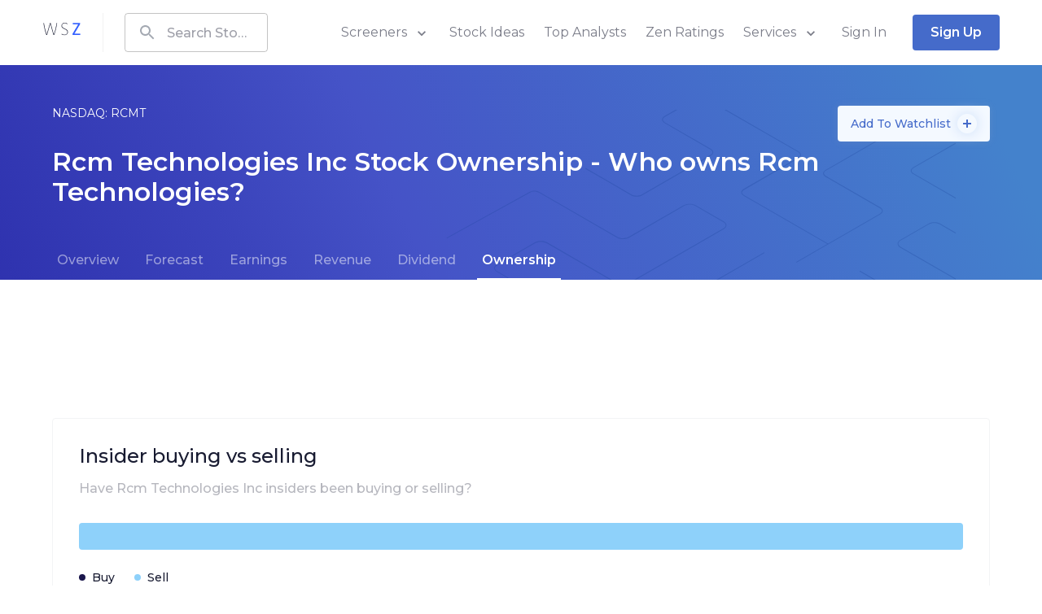

--- FILE ---
content_type: text/html; charset=utf-8
request_url: https://www.wallstreetzen.com/stocks/us/nasdaq/rcmt/ownership
body_size: 63658
content:
<!DOCTYPE html>
<html>
  <head>
    <title>Rcm Technologies Stock Ownership - Who Owns Rcm Technologies in 2026? | WallStreetZen</title>
<link rel="canonical" href="https://www.wallstreetzen.com/stocks/us/nasdaq/rcmt/ownership">
    <meta name="csrf-param" content="authenticity_token" />
<meta name="csrf-token" content="IkyJaS/oajH5Z1AkfPPlXAjHNEgeUa2bkaSoaOt7HTS0zvpKDndaNA2I/dd3cNun3UgcC7Saw73+6oNDXVRpUQ==" />
    
    <meta name="viewport" content="minimum-scale=1, initial-scale=1, width=device-width" />
    <link rel="shortcut icon" href="/favicon.ico">
<link rel="icon" type="image/vnd.microsoft.icon" sizes="16x16 32x32 64x64" href="/favicon.ico">
<link rel="icon" type="image/png" sizes="196x196" href="/favicon-192.png">
<link rel="icon" type="image/png" sizes="160x160" href="/favicon-160.png">
<link rel="icon" type="image/png" sizes="96x96" href="/favicon-96.png">
<link rel="icon" type="image/png" sizes="64x64" href="/favicon-64.png">
<link rel="icon" type="image/png" sizes="32x32" href="/favicon-32.png">
<link rel="icon" type="image/png" sizes="16x16" href="/favicon-16.png">
<link rel="apple-touch-icon" href="/favicon-57.png">
<link rel="apple-touch-icon" sizes="114x114" href="/favicon-114.png">
<link rel="apple-touch-icon" sizes="72x72" href="/favicon-72.png">
<link rel="apple-touch-icon" sizes="144x144" href="/favicon-144.png">
<link rel="apple-touch-icon" sizes="60x60" href="/favicon-60.png">
<link rel="apple-touch-icon" sizes="120x120" href="/favicon-120.png">
<link rel="apple-touch-icon" sizes="76x76" href="/favicon-76.png">
<link rel="apple-touch-icon" sizes="152x152" href="/favicon-152.png">
<link rel="apple-touch-icon" sizes="180x180" href="/favicon-180.png">

      <script type="application/ld+json">
    {"@context":"http://schema.org","@type":"WebPage","headline":"Rcm Technologies Stock Ownership - Who Owns Rcm Technologies in 2026?","dateModified":"2026-01-17"}
  </script>

    <link rel="preconnect" href="https://fonts.googleapis.com">
    <link rel="preconnect" href="https://fonts.gstatic.com" crossorigin>
    <link href="https://fonts.googleapis.com/css2?family=Montserrat:wght@400;500;600;700;800&display=swap" rel="preload" as="style" onload="this.onload=null;this.rel='stylesheet'" media="all">
    <noscript><link rel="stylesheet" href="https://fonts.googleapis.com/css2?family=Montserrat:wght@400;500;600;700;800&display=swap" media="all"></noscript>
    
<script type="text/javascript">window.NREUM||(NREUM={});NREUM.info={"beacon":"bam.nr-data.net","errorBeacon":"bam.nr-data.net","licenseKey":"NRJS-7ef5af52e366ef421d0","applicationID":"995281021","transactionName":"Jl5YTUJcVV5dR01aWAhBV1dZVkodV0IMXEUWWV9J","queueTime":1,"applicationTime":117,"agent":""}</script>
<script type="text/javascript">(window.NREUM||(NREUM={})).init={ajax:{deny_list:["bam.nr-data.net"]},feature_flags:["soft_nav"]};(window.NREUM||(NREUM={})).loader_config={licenseKey:"NRJS-7ef5af52e366ef421d0",applicationID:"995281021",browserID:"1133991650"};;/*! For license information please see nr-loader-rum-1.308.0.min.js.LICENSE.txt */
(()=>{var e,t,r={163:(e,t,r)=>{"use strict";r.d(t,{j:()=>E});var n=r(384),i=r(1741);var a=r(2555);r(860).K7.genericEvents;const s="experimental.resources",o="register",c=e=>{if(!e||"string"!=typeof e)return!1;try{document.createDocumentFragment().querySelector(e)}catch{return!1}return!0};var d=r(2614),u=r(944),l=r(8122);const f="[data-nr-mask]",g=e=>(0,l.a)(e,(()=>{const e={feature_flags:[],experimental:{allow_registered_children:!1,resources:!1},mask_selector:"*",block_selector:"[data-nr-block]",mask_input_options:{color:!1,date:!1,"datetime-local":!1,email:!1,month:!1,number:!1,range:!1,search:!1,tel:!1,text:!1,time:!1,url:!1,week:!1,textarea:!1,select:!1,password:!0}};return{ajax:{deny_list:void 0,block_internal:!0,enabled:!0,autoStart:!0},api:{get allow_registered_children(){return e.feature_flags.includes(o)||e.experimental.allow_registered_children},set allow_registered_children(t){e.experimental.allow_registered_children=t},duplicate_registered_data:!1},browser_consent_mode:{enabled:!1},distributed_tracing:{enabled:void 0,exclude_newrelic_header:void 0,cors_use_newrelic_header:void 0,cors_use_tracecontext_headers:void 0,allowed_origins:void 0},get feature_flags(){return e.feature_flags},set feature_flags(t){e.feature_flags=t},generic_events:{enabled:!0,autoStart:!0},harvest:{interval:30},jserrors:{enabled:!0,autoStart:!0},logging:{enabled:!0,autoStart:!0},metrics:{enabled:!0,autoStart:!0},obfuscate:void 0,page_action:{enabled:!0},page_view_event:{enabled:!0,autoStart:!0},page_view_timing:{enabled:!0,autoStart:!0},performance:{capture_marks:!1,capture_measures:!1,capture_detail:!0,resources:{get enabled(){return e.feature_flags.includes(s)||e.experimental.resources},set enabled(t){e.experimental.resources=t},asset_types:[],first_party_domains:[],ignore_newrelic:!0}},privacy:{cookies_enabled:!0},proxy:{assets:void 0,beacon:void 0},session:{expiresMs:d.wk,inactiveMs:d.BB},session_replay:{autoStart:!0,enabled:!1,preload:!1,sampling_rate:10,error_sampling_rate:100,collect_fonts:!1,inline_images:!1,fix_stylesheets:!0,mask_all_inputs:!0,get mask_text_selector(){return e.mask_selector},set mask_text_selector(t){c(t)?e.mask_selector="".concat(t,",").concat(f):""===t||null===t?e.mask_selector=f:(0,u.R)(5,t)},get block_class(){return"nr-block"},get ignore_class(){return"nr-ignore"},get mask_text_class(){return"nr-mask"},get block_selector(){return e.block_selector},set block_selector(t){c(t)?e.block_selector+=",".concat(t):""!==t&&(0,u.R)(6,t)},get mask_input_options(){return e.mask_input_options},set mask_input_options(t){t&&"object"==typeof t?e.mask_input_options={...t,password:!0}:(0,u.R)(7,t)}},session_trace:{enabled:!0,autoStart:!0},soft_navigations:{enabled:!0,autoStart:!0},spa:{enabled:!0,autoStart:!0},ssl:void 0,user_actions:{enabled:!0,elementAttributes:["id","className","tagName","type"]}}})());var p=r(6154),m=r(9324);let h=0;const v={buildEnv:m.F3,distMethod:m.Xs,version:m.xv,originTime:p.WN},b={consented:!1},y={appMetadata:{},get consented(){return this.session?.state?.consent||b.consented},set consented(e){b.consented=e},customTransaction:void 0,denyList:void 0,disabled:!1,harvester:void 0,isolatedBacklog:!1,isRecording:!1,loaderType:void 0,maxBytes:3e4,obfuscator:void 0,onerror:void 0,ptid:void 0,releaseIds:{},session:void 0,timeKeeper:void 0,registeredEntities:[],jsAttributesMetadata:{bytes:0},get harvestCount(){return++h}},_=e=>{const t=(0,l.a)(e,y),r=Object.keys(v).reduce((e,t)=>(e[t]={value:v[t],writable:!1,configurable:!0,enumerable:!0},e),{});return Object.defineProperties(t,r)};var w=r(5701);const x=e=>{const t=e.startsWith("http");e+="/",r.p=t?e:"https://"+e};var R=r(7836),k=r(3241);const A={accountID:void 0,trustKey:void 0,agentID:void 0,licenseKey:void 0,applicationID:void 0,xpid:void 0},S=e=>(0,l.a)(e,A),T=new Set;function E(e,t={},r,s){let{init:o,info:c,loader_config:d,runtime:u={},exposed:l=!0}=t;if(!c){const e=(0,n.pV)();o=e.init,c=e.info,d=e.loader_config}e.init=g(o||{}),e.loader_config=S(d||{}),c.jsAttributes??={},p.bv&&(c.jsAttributes.isWorker=!0),e.info=(0,a.D)(c);const f=e.init,m=[c.beacon,c.errorBeacon];T.has(e.agentIdentifier)||(f.proxy.assets&&(x(f.proxy.assets),m.push(f.proxy.assets)),f.proxy.beacon&&m.push(f.proxy.beacon),e.beacons=[...m],function(e){const t=(0,n.pV)();Object.getOwnPropertyNames(i.W.prototype).forEach(r=>{const n=i.W.prototype[r];if("function"!=typeof n||"constructor"===n)return;let a=t[r];e[r]&&!1!==e.exposed&&"micro-agent"!==e.runtime?.loaderType&&(t[r]=(...t)=>{const n=e[r](...t);return a?a(...t):n})})}(e),(0,n.US)("activatedFeatures",w.B)),u.denyList=[...f.ajax.deny_list||[],...f.ajax.block_internal?m:[]],u.ptid=e.agentIdentifier,u.loaderType=r,e.runtime=_(u),T.has(e.agentIdentifier)||(e.ee=R.ee.get(e.agentIdentifier),e.exposed=l,(0,k.W)({agentIdentifier:e.agentIdentifier,drained:!!w.B?.[e.agentIdentifier],type:"lifecycle",name:"initialize",feature:void 0,data:e.config})),T.add(e.agentIdentifier)}},384:(e,t,r)=>{"use strict";r.d(t,{NT:()=>s,US:()=>u,Zm:()=>o,bQ:()=>d,dV:()=>c,pV:()=>l});var n=r(6154),i=r(1863),a=r(1910);const s={beacon:"bam.nr-data.net",errorBeacon:"bam.nr-data.net"};function o(){return n.gm.NREUM||(n.gm.NREUM={}),void 0===n.gm.newrelic&&(n.gm.newrelic=n.gm.NREUM),n.gm.NREUM}function c(){let e=o();return e.o||(e.o={ST:n.gm.setTimeout,SI:n.gm.setImmediate||n.gm.setInterval,CT:n.gm.clearTimeout,XHR:n.gm.XMLHttpRequest,REQ:n.gm.Request,EV:n.gm.Event,PR:n.gm.Promise,MO:n.gm.MutationObserver,FETCH:n.gm.fetch,WS:n.gm.WebSocket},(0,a.i)(...Object.values(e.o))),e}function d(e,t){let r=o();r.initializedAgents??={},t.initializedAt={ms:(0,i.t)(),date:new Date},r.initializedAgents[e]=t}function u(e,t){o()[e]=t}function l(){return function(){let e=o();const t=e.info||{};e.info={beacon:s.beacon,errorBeacon:s.errorBeacon,...t}}(),function(){let e=o();const t=e.init||{};e.init={...t}}(),c(),function(){let e=o();const t=e.loader_config||{};e.loader_config={...t}}(),o()}},782:(e,t,r)=>{"use strict";r.d(t,{T:()=>n});const n=r(860).K7.pageViewTiming},860:(e,t,r)=>{"use strict";r.d(t,{$J:()=>u,K7:()=>c,P3:()=>d,XX:()=>i,Yy:()=>o,df:()=>a,qY:()=>n,v4:()=>s});const n="events",i="jserrors",a="browser/blobs",s="rum",o="browser/logs",c={ajax:"ajax",genericEvents:"generic_events",jserrors:i,logging:"logging",metrics:"metrics",pageAction:"page_action",pageViewEvent:"page_view_event",pageViewTiming:"page_view_timing",sessionReplay:"session_replay",sessionTrace:"session_trace",softNav:"soft_navigations",spa:"spa"},d={[c.pageViewEvent]:1,[c.pageViewTiming]:2,[c.metrics]:3,[c.jserrors]:4,[c.spa]:5,[c.ajax]:6,[c.sessionTrace]:7,[c.softNav]:8,[c.sessionReplay]:9,[c.logging]:10,[c.genericEvents]:11},u={[c.pageViewEvent]:s,[c.pageViewTiming]:n,[c.ajax]:n,[c.spa]:n,[c.softNav]:n,[c.metrics]:i,[c.jserrors]:i,[c.sessionTrace]:a,[c.sessionReplay]:a,[c.logging]:o,[c.genericEvents]:"ins"}},944:(e,t,r)=>{"use strict";r.d(t,{R:()=>i});var n=r(3241);function i(e,t){"function"==typeof console.debug&&(console.debug("New Relic Warning: https://github.com/newrelic/newrelic-browser-agent/blob/main/docs/warning-codes.md#".concat(e),t),(0,n.W)({agentIdentifier:null,drained:null,type:"data",name:"warn",feature:"warn",data:{code:e,secondary:t}}))}},1687:(e,t,r)=>{"use strict";r.d(t,{Ak:()=>d,Ze:()=>f,x3:()=>u});var n=r(3241),i=r(7836),a=r(3606),s=r(860),o=r(2646);const c={};function d(e,t){const r={staged:!1,priority:s.P3[t]||0};l(e),c[e].get(t)||c[e].set(t,r)}function u(e,t){e&&c[e]&&(c[e].get(t)&&c[e].delete(t),p(e,t,!1),c[e].size&&g(e))}function l(e){if(!e)throw new Error("agentIdentifier required");c[e]||(c[e]=new Map)}function f(e="",t="feature",r=!1){if(l(e),!e||!c[e].get(t)||r)return p(e,t);c[e].get(t).staged=!0,g(e)}function g(e){const t=Array.from(c[e]);t.every(([e,t])=>t.staged)&&(t.sort((e,t)=>e[1].priority-t[1].priority),t.forEach(([t])=>{c[e].delete(t),p(e,t)}))}function p(e,t,r=!0){const s=e?i.ee.get(e):i.ee,c=a.i.handlers;if(!s.aborted&&s.backlog&&c){if((0,n.W)({agentIdentifier:e,type:"lifecycle",name:"drain",feature:t}),r){const e=s.backlog[t],r=c[t];if(r){for(let t=0;e&&t<e.length;++t)m(e[t],r);Object.entries(r).forEach(([e,t])=>{Object.values(t||{}).forEach(t=>{t[0]?.on&&t[0]?.context()instanceof o.y&&t[0].on(e,t[1])})})}}s.isolatedBacklog||delete c[t],s.backlog[t]=null,s.emit("drain-"+t,[])}}function m(e,t){var r=e[1];Object.values(t[r]||{}).forEach(t=>{var r=e[0];if(t[0]===r){var n=t[1],i=e[3],a=e[2];n.apply(i,a)}})}},1738:(e,t,r)=>{"use strict";r.d(t,{U:()=>g,Y:()=>f});var n=r(3241),i=r(9908),a=r(1863),s=r(944),o=r(5701),c=r(3969),d=r(8362),u=r(860),l=r(4261);function f(e,t,r,a){const f=a||r;!f||f[e]&&f[e]!==d.d.prototype[e]||(f[e]=function(){(0,i.p)(c.xV,["API/"+e+"/called"],void 0,u.K7.metrics,r.ee),(0,n.W)({agentIdentifier:r.agentIdentifier,drained:!!o.B?.[r.agentIdentifier],type:"data",name:"api",feature:l.Pl+e,data:{}});try{return t.apply(this,arguments)}catch(e){(0,s.R)(23,e)}})}function g(e,t,r,n,s){const o=e.info;null===r?delete o.jsAttributes[t]:o.jsAttributes[t]=r,(s||null===r)&&(0,i.p)(l.Pl+n,[(0,a.t)(),t,r],void 0,"session",e.ee)}},1741:(e,t,r)=>{"use strict";r.d(t,{W:()=>a});var n=r(944),i=r(4261);class a{#e(e,...t){if(this[e]!==a.prototype[e])return this[e](...t);(0,n.R)(35,e)}addPageAction(e,t){return this.#e(i.hG,e,t)}register(e){return this.#e(i.eY,e)}recordCustomEvent(e,t){return this.#e(i.fF,e,t)}setPageViewName(e,t){return this.#e(i.Fw,e,t)}setCustomAttribute(e,t,r){return this.#e(i.cD,e,t,r)}noticeError(e,t){return this.#e(i.o5,e,t)}setUserId(e,t=!1){return this.#e(i.Dl,e,t)}setApplicationVersion(e){return this.#e(i.nb,e)}setErrorHandler(e){return this.#e(i.bt,e)}addRelease(e,t){return this.#e(i.k6,e,t)}log(e,t){return this.#e(i.$9,e,t)}start(){return this.#e(i.d3)}finished(e){return this.#e(i.BL,e)}recordReplay(){return this.#e(i.CH)}pauseReplay(){return this.#e(i.Tb)}addToTrace(e){return this.#e(i.U2,e)}setCurrentRouteName(e){return this.#e(i.PA,e)}interaction(e){return this.#e(i.dT,e)}wrapLogger(e,t,r){return this.#e(i.Wb,e,t,r)}measure(e,t){return this.#e(i.V1,e,t)}consent(e){return this.#e(i.Pv,e)}}},1863:(e,t,r)=>{"use strict";function n(){return Math.floor(performance.now())}r.d(t,{t:()=>n})},1910:(e,t,r)=>{"use strict";r.d(t,{i:()=>a});var n=r(944);const i=new Map;function a(...e){return e.every(e=>{if(i.has(e))return i.get(e);const t="function"==typeof e?e.toString():"",r=t.includes("[native code]"),a=t.includes("nrWrapper");return r||a||(0,n.R)(64,e?.name||t),i.set(e,r),r})}},2555:(e,t,r)=>{"use strict";r.d(t,{D:()=>o,f:()=>s});var n=r(384),i=r(8122);const a={beacon:n.NT.beacon,errorBeacon:n.NT.errorBeacon,licenseKey:void 0,applicationID:void 0,sa:void 0,queueTime:void 0,applicationTime:void 0,ttGuid:void 0,user:void 0,account:void 0,product:void 0,extra:void 0,jsAttributes:{},userAttributes:void 0,atts:void 0,transactionName:void 0,tNamePlain:void 0};function s(e){try{return!!e.licenseKey&&!!e.errorBeacon&&!!e.applicationID}catch(e){return!1}}const o=e=>(0,i.a)(e,a)},2614:(e,t,r)=>{"use strict";r.d(t,{BB:()=>s,H3:()=>n,g:()=>d,iL:()=>c,tS:()=>o,uh:()=>i,wk:()=>a});const n="NRBA",i="SESSION",a=144e5,s=18e5,o={STARTED:"session-started",PAUSE:"session-pause",RESET:"session-reset",RESUME:"session-resume",UPDATE:"session-update"},c={SAME_TAB:"same-tab",CROSS_TAB:"cross-tab"},d={OFF:0,FULL:1,ERROR:2}},2646:(e,t,r)=>{"use strict";r.d(t,{y:()=>n});class n{constructor(e){this.contextId=e}}},2843:(e,t,r)=>{"use strict";r.d(t,{G:()=>a,u:()=>i});var n=r(3878);function i(e,t=!1,r,i){(0,n.DD)("visibilitychange",function(){if(t)return void("hidden"===document.visibilityState&&e());e(document.visibilityState)},r,i)}function a(e,t,r){(0,n.sp)("pagehide",e,t,r)}},3241:(e,t,r)=>{"use strict";r.d(t,{W:()=>a});var n=r(6154);const i="newrelic";function a(e={}){try{n.gm.dispatchEvent(new CustomEvent(i,{detail:e}))}catch(e){}}},3606:(e,t,r)=>{"use strict";r.d(t,{i:()=>a});var n=r(9908);a.on=s;var i=a.handlers={};function a(e,t,r,a){s(a||n.d,i,e,t,r)}function s(e,t,r,i,a){a||(a="feature"),e||(e=n.d);var s=t[a]=t[a]||{};(s[r]=s[r]||[]).push([e,i])}},3878:(e,t,r)=>{"use strict";function n(e,t){return{capture:e,passive:!1,signal:t}}function i(e,t,r=!1,i){window.addEventListener(e,t,n(r,i))}function a(e,t,r=!1,i){document.addEventListener(e,t,n(r,i))}r.d(t,{DD:()=>a,jT:()=>n,sp:()=>i})},3969:(e,t,r)=>{"use strict";r.d(t,{TZ:()=>n,XG:()=>o,rs:()=>i,xV:()=>s,z_:()=>a});const n=r(860).K7.metrics,i="sm",a="cm",s="storeSupportabilityMetrics",o="storeEventMetrics"},4234:(e,t,r)=>{"use strict";r.d(t,{W:()=>a});var n=r(7836),i=r(1687);class a{constructor(e,t){this.agentIdentifier=e,this.ee=n.ee.get(e),this.featureName=t,this.blocked=!1}deregisterDrain(){(0,i.x3)(this.agentIdentifier,this.featureName)}}},4261:(e,t,r)=>{"use strict";r.d(t,{$9:()=>d,BL:()=>o,CH:()=>g,Dl:()=>_,Fw:()=>y,PA:()=>h,Pl:()=>n,Pv:()=>k,Tb:()=>l,U2:()=>a,V1:()=>R,Wb:()=>x,bt:()=>b,cD:()=>v,d3:()=>w,dT:()=>c,eY:()=>p,fF:()=>f,hG:()=>i,k6:()=>s,nb:()=>m,o5:()=>u});const n="api-",i="addPageAction",a="addToTrace",s="addRelease",o="finished",c="interaction",d="log",u="noticeError",l="pauseReplay",f="recordCustomEvent",g="recordReplay",p="register",m="setApplicationVersion",h="setCurrentRouteName",v="setCustomAttribute",b="setErrorHandler",y="setPageViewName",_="setUserId",w="start",x="wrapLogger",R="measure",k="consent"},5289:(e,t,r)=>{"use strict";r.d(t,{GG:()=>s,Qr:()=>c,sB:()=>o});var n=r(3878),i=r(6389);function a(){return"undefined"==typeof document||"complete"===document.readyState}function s(e,t){if(a())return e();const r=(0,i.J)(e),s=setInterval(()=>{a()&&(clearInterval(s),r())},500);(0,n.sp)("load",r,t)}function o(e){if(a())return e();(0,n.DD)("DOMContentLoaded",e)}function c(e){if(a())return e();(0,n.sp)("popstate",e)}},5607:(e,t,r)=>{"use strict";r.d(t,{W:()=>n});const n=(0,r(9566).bz)()},5701:(e,t,r)=>{"use strict";r.d(t,{B:()=>a,t:()=>s});var n=r(3241);const i=new Set,a={};function s(e,t){const r=t.agentIdentifier;a[r]??={},e&&"object"==typeof e&&(i.has(r)||(t.ee.emit("rumresp",[e]),a[r]=e,i.add(r),(0,n.W)({agentIdentifier:r,loaded:!0,drained:!0,type:"lifecycle",name:"load",feature:void 0,data:e})))}},6154:(e,t,r)=>{"use strict";r.d(t,{OF:()=>c,RI:()=>i,WN:()=>u,bv:()=>a,eN:()=>l,gm:()=>s,mw:()=>o,sb:()=>d});var n=r(1863);const i="undefined"!=typeof window&&!!window.document,a="undefined"!=typeof WorkerGlobalScope&&("undefined"!=typeof self&&self instanceof WorkerGlobalScope&&self.navigator instanceof WorkerNavigator||"undefined"!=typeof globalThis&&globalThis instanceof WorkerGlobalScope&&globalThis.navigator instanceof WorkerNavigator),s=i?window:"undefined"!=typeof WorkerGlobalScope&&("undefined"!=typeof self&&self instanceof WorkerGlobalScope&&self||"undefined"!=typeof globalThis&&globalThis instanceof WorkerGlobalScope&&globalThis),o=Boolean("hidden"===s?.document?.visibilityState),c=/iPad|iPhone|iPod/.test(s.navigator?.userAgent),d=c&&"undefined"==typeof SharedWorker,u=((()=>{const e=s.navigator?.userAgent?.match(/Firefox[/\s](\d+\.\d+)/);Array.isArray(e)&&e.length>=2&&e[1]})(),Date.now()-(0,n.t)()),l=()=>"undefined"!=typeof PerformanceNavigationTiming&&s?.performance?.getEntriesByType("navigation")?.[0]?.responseStart},6389:(e,t,r)=>{"use strict";function n(e,t=500,r={}){const n=r?.leading||!1;let i;return(...r)=>{n&&void 0===i&&(e.apply(this,r),i=setTimeout(()=>{i=clearTimeout(i)},t)),n||(clearTimeout(i),i=setTimeout(()=>{e.apply(this,r)},t))}}function i(e){let t=!1;return(...r)=>{t||(t=!0,e.apply(this,r))}}r.d(t,{J:()=>i,s:()=>n})},6630:(e,t,r)=>{"use strict";r.d(t,{T:()=>n});const n=r(860).K7.pageViewEvent},7699:(e,t,r)=>{"use strict";r.d(t,{It:()=>a,KC:()=>o,No:()=>i,qh:()=>s});var n=r(860);const i=16e3,a=1e6,s="SESSION_ERROR",o={[n.K7.logging]:!0,[n.K7.genericEvents]:!1,[n.K7.jserrors]:!1,[n.K7.ajax]:!1}},7836:(e,t,r)=>{"use strict";r.d(t,{P:()=>o,ee:()=>c});var n=r(384),i=r(8990),a=r(2646),s=r(5607);const o="nr@context:".concat(s.W),c=function e(t,r){var n={},s={},u={},l=!1;try{l=16===r.length&&d.initializedAgents?.[r]?.runtime.isolatedBacklog}catch(e){}var f={on:p,addEventListener:p,removeEventListener:function(e,t){var r=n[e];if(!r)return;for(var i=0;i<r.length;i++)r[i]===t&&r.splice(i,1)},emit:function(e,r,n,i,a){!1!==a&&(a=!0);if(c.aborted&&!i)return;t&&a&&t.emit(e,r,n);var o=g(n);m(e).forEach(e=>{e.apply(o,r)});var d=v()[s[e]];d&&d.push([f,e,r,o]);return o},get:h,listeners:m,context:g,buffer:function(e,t){const r=v();if(t=t||"feature",f.aborted)return;Object.entries(e||{}).forEach(([e,n])=>{s[n]=t,t in r||(r[t]=[])})},abort:function(){f._aborted=!0,Object.keys(f.backlog).forEach(e=>{delete f.backlog[e]})},isBuffering:function(e){return!!v()[s[e]]},debugId:r,backlog:l?{}:t&&"object"==typeof t.backlog?t.backlog:{},isolatedBacklog:l};return Object.defineProperty(f,"aborted",{get:()=>{let e=f._aborted||!1;return e||(t&&(e=t.aborted),e)}}),f;function g(e){return e&&e instanceof a.y?e:e?(0,i.I)(e,o,()=>new a.y(o)):new a.y(o)}function p(e,t){n[e]=m(e).concat(t)}function m(e){return n[e]||[]}function h(t){return u[t]=u[t]||e(f,t)}function v(){return f.backlog}}(void 0,"globalEE"),d=(0,n.Zm)();d.ee||(d.ee=c)},8122:(e,t,r)=>{"use strict";r.d(t,{a:()=>i});var n=r(944);function i(e,t){try{if(!e||"object"!=typeof e)return(0,n.R)(3);if(!t||"object"!=typeof t)return(0,n.R)(4);const r=Object.create(Object.getPrototypeOf(t),Object.getOwnPropertyDescriptors(t)),a=0===Object.keys(r).length?e:r;for(let s in a)if(void 0!==e[s])try{if(null===e[s]){r[s]=null;continue}Array.isArray(e[s])&&Array.isArray(t[s])?r[s]=Array.from(new Set([...e[s],...t[s]])):"object"==typeof e[s]&&"object"==typeof t[s]?r[s]=i(e[s],t[s]):r[s]=e[s]}catch(e){r[s]||(0,n.R)(1,e)}return r}catch(e){(0,n.R)(2,e)}}},8362:(e,t,r)=>{"use strict";r.d(t,{d:()=>a});var n=r(9566),i=r(1741);class a extends i.W{agentIdentifier=(0,n.LA)(16)}},8374:(e,t,r)=>{r.nc=(()=>{try{return document?.currentScript?.nonce}catch(e){}return""})()},8990:(e,t,r)=>{"use strict";r.d(t,{I:()=>i});var n=Object.prototype.hasOwnProperty;function i(e,t,r){if(n.call(e,t))return e[t];var i=r();if(Object.defineProperty&&Object.keys)try{return Object.defineProperty(e,t,{value:i,writable:!0,enumerable:!1}),i}catch(e){}return e[t]=i,i}},9324:(e,t,r)=>{"use strict";r.d(t,{F3:()=>i,Xs:()=>a,xv:()=>n});const n="1.308.0",i="PROD",a="CDN"},9566:(e,t,r)=>{"use strict";r.d(t,{LA:()=>o,bz:()=>s});var n=r(6154);const i="xxxxxxxx-xxxx-4xxx-yxxx-xxxxxxxxxxxx";function a(e,t){return e?15&e[t]:16*Math.random()|0}function s(){const e=n.gm?.crypto||n.gm?.msCrypto;let t,r=0;return e&&e.getRandomValues&&(t=e.getRandomValues(new Uint8Array(30))),i.split("").map(e=>"x"===e?a(t,r++).toString(16):"y"===e?(3&a()|8).toString(16):e).join("")}function o(e){const t=n.gm?.crypto||n.gm?.msCrypto;let r,i=0;t&&t.getRandomValues&&(r=t.getRandomValues(new Uint8Array(e)));const s=[];for(var o=0;o<e;o++)s.push(a(r,i++).toString(16));return s.join("")}},9908:(e,t,r)=>{"use strict";r.d(t,{d:()=>n,p:()=>i});var n=r(7836).ee.get("handle");function i(e,t,r,i,a){a?(a.buffer([e],i),a.emit(e,t,r)):(n.buffer([e],i),n.emit(e,t,r))}}},n={};function i(e){var t=n[e];if(void 0!==t)return t.exports;var a=n[e]={exports:{}};return r[e](a,a.exports,i),a.exports}i.m=r,i.d=(e,t)=>{for(var r in t)i.o(t,r)&&!i.o(e,r)&&Object.defineProperty(e,r,{enumerable:!0,get:t[r]})},i.f={},i.e=e=>Promise.all(Object.keys(i.f).reduce((t,r)=>(i.f[r](e,t),t),[])),i.u=e=>"nr-rum-1.308.0.min.js",i.o=(e,t)=>Object.prototype.hasOwnProperty.call(e,t),e={},t="NRBA-1.308.0.PROD:",i.l=(r,n,a,s)=>{if(e[r])e[r].push(n);else{var o,c;if(void 0!==a)for(var d=document.getElementsByTagName("script"),u=0;u<d.length;u++){var l=d[u];if(l.getAttribute("src")==r||l.getAttribute("data-webpack")==t+a){o=l;break}}if(!o){c=!0;var f={296:"sha512-+MIMDsOcckGXa1EdWHqFNv7P+JUkd5kQwCBr3KE6uCvnsBNUrdSt4a/3/L4j4TxtnaMNjHpza2/erNQbpacJQA=="};(o=document.createElement("script")).charset="utf-8",i.nc&&o.setAttribute("nonce",i.nc),o.setAttribute("data-webpack",t+a),o.src=r,0!==o.src.indexOf(window.location.origin+"/")&&(o.crossOrigin="anonymous"),f[s]&&(o.integrity=f[s])}e[r]=[n];var g=(t,n)=>{o.onerror=o.onload=null,clearTimeout(p);var i=e[r];if(delete e[r],o.parentNode&&o.parentNode.removeChild(o),i&&i.forEach(e=>e(n)),t)return t(n)},p=setTimeout(g.bind(null,void 0,{type:"timeout",target:o}),12e4);o.onerror=g.bind(null,o.onerror),o.onload=g.bind(null,o.onload),c&&document.head.appendChild(o)}},i.r=e=>{"undefined"!=typeof Symbol&&Symbol.toStringTag&&Object.defineProperty(e,Symbol.toStringTag,{value:"Module"}),Object.defineProperty(e,"__esModule",{value:!0})},i.p="https://js-agent.newrelic.com/",(()=>{var e={374:0,840:0};i.f.j=(t,r)=>{var n=i.o(e,t)?e[t]:void 0;if(0!==n)if(n)r.push(n[2]);else{var a=new Promise((r,i)=>n=e[t]=[r,i]);r.push(n[2]=a);var s=i.p+i.u(t),o=new Error;i.l(s,r=>{if(i.o(e,t)&&(0!==(n=e[t])&&(e[t]=void 0),n)){var a=r&&("load"===r.type?"missing":r.type),s=r&&r.target&&r.target.src;o.message="Loading chunk "+t+" failed: ("+a+": "+s+")",o.name="ChunkLoadError",o.type=a,o.request=s,n[1](o)}},"chunk-"+t,t)}};var t=(t,r)=>{var n,a,[s,o,c]=r,d=0;if(s.some(t=>0!==e[t])){for(n in o)i.o(o,n)&&(i.m[n]=o[n]);if(c)c(i)}for(t&&t(r);d<s.length;d++)a=s[d],i.o(e,a)&&e[a]&&e[a][0](),e[a]=0},r=self["webpackChunk:NRBA-1.308.0.PROD"]=self["webpackChunk:NRBA-1.308.0.PROD"]||[];r.forEach(t.bind(null,0)),r.push=t.bind(null,r.push.bind(r))})(),(()=>{"use strict";i(8374);var e=i(8362),t=i(860);const r=Object.values(t.K7);var n=i(163);var a=i(9908),s=i(1863),o=i(4261),c=i(1738);var d=i(1687),u=i(4234),l=i(5289),f=i(6154),g=i(944),p=i(384);const m=e=>f.RI&&!0===e?.privacy.cookies_enabled;function h(e){return!!(0,p.dV)().o.MO&&m(e)&&!0===e?.session_trace.enabled}var v=i(6389),b=i(7699);class y extends u.W{constructor(e,t){super(e.agentIdentifier,t),this.agentRef=e,this.abortHandler=void 0,this.featAggregate=void 0,this.loadedSuccessfully=void 0,this.onAggregateImported=new Promise(e=>{this.loadedSuccessfully=e}),this.deferred=Promise.resolve(),!1===e.init[this.featureName].autoStart?this.deferred=new Promise((t,r)=>{this.ee.on("manual-start-all",(0,v.J)(()=>{(0,d.Ak)(e.agentIdentifier,this.featureName),t()}))}):(0,d.Ak)(e.agentIdentifier,t)}importAggregator(e,t,r={}){if(this.featAggregate)return;const n=async()=>{let n;await this.deferred;try{if(m(e.init)){const{setupAgentSession:t}=await i.e(296).then(i.bind(i,3305));n=t(e)}}catch(e){(0,g.R)(20,e),this.ee.emit("internal-error",[e]),(0,a.p)(b.qh,[e],void 0,this.featureName,this.ee)}try{if(!this.#t(this.featureName,n,e.init))return(0,d.Ze)(this.agentIdentifier,this.featureName),void this.loadedSuccessfully(!1);const{Aggregate:i}=await t();this.featAggregate=new i(e,r),e.runtime.harvester.initializedAggregates.push(this.featAggregate),this.loadedSuccessfully(!0)}catch(e){(0,g.R)(34,e),this.abortHandler?.(),(0,d.Ze)(this.agentIdentifier,this.featureName,!0),this.loadedSuccessfully(!1),this.ee&&this.ee.abort()}};f.RI?(0,l.GG)(()=>n(),!0):n()}#t(e,r,n){if(this.blocked)return!1;switch(e){case t.K7.sessionReplay:return h(n)&&!!r;case t.K7.sessionTrace:return!!r;default:return!0}}}var _=i(6630),w=i(2614),x=i(3241);class R extends y{static featureName=_.T;constructor(e){var t;super(e,_.T),this.setupInspectionEvents(e.agentIdentifier),t=e,(0,c.Y)(o.Fw,function(e,r){"string"==typeof e&&("/"!==e.charAt(0)&&(e="/"+e),t.runtime.customTransaction=(r||"http://custom.transaction")+e,(0,a.p)(o.Pl+o.Fw,[(0,s.t)()],void 0,void 0,t.ee))},t),this.importAggregator(e,()=>i.e(296).then(i.bind(i,3943)))}setupInspectionEvents(e){const t=(t,r)=>{t&&(0,x.W)({agentIdentifier:e,timeStamp:t.timeStamp,loaded:"complete"===t.target.readyState,type:"window",name:r,data:t.target.location+""})};(0,l.sB)(e=>{t(e,"DOMContentLoaded")}),(0,l.GG)(e=>{t(e,"load")}),(0,l.Qr)(e=>{t(e,"navigate")}),this.ee.on(w.tS.UPDATE,(t,r)=>{(0,x.W)({agentIdentifier:e,type:"lifecycle",name:"session",data:r})})}}class k extends e.d{constructor(e){var t;(super(),f.gm)?(this.features={},(0,p.bQ)(this.agentIdentifier,this),this.desiredFeatures=new Set(e.features||[]),this.desiredFeatures.add(R),(0,n.j)(this,e,e.loaderType||"agent"),t=this,(0,c.Y)(o.cD,function(e,r,n=!1){if("string"==typeof e){if(["string","number","boolean"].includes(typeof r)||null===r)return(0,c.U)(t,e,r,o.cD,n);(0,g.R)(40,typeof r)}else(0,g.R)(39,typeof e)},t),function(e){(0,c.Y)(o.Dl,function(t,r=!1){if("string"!=typeof t&&null!==t)return void(0,g.R)(41,typeof t);const n=e.info.jsAttributes["enduser.id"];r&&null!=n&&n!==t?(0,a.p)(o.Pl+"setUserIdAndResetSession",[t],void 0,"session",e.ee):(0,c.U)(e,"enduser.id",t,o.Dl,!0)},e)}(this),function(e){(0,c.Y)(o.nb,function(t){if("string"==typeof t||null===t)return(0,c.U)(e,"application.version",t,o.nb,!1);(0,g.R)(42,typeof t)},e)}(this),function(e){(0,c.Y)(o.d3,function(){e.ee.emit("manual-start-all")},e)}(this),function(e){(0,c.Y)(o.Pv,function(t=!0){if("boolean"==typeof t){if((0,a.p)(o.Pl+o.Pv,[t],void 0,"session",e.ee),e.runtime.consented=t,t){const t=e.features.page_view_event;t.onAggregateImported.then(e=>{const r=t.featAggregate;e&&!r.sentRum&&r.sendRum()})}}else(0,g.R)(65,typeof t)},e)}(this),this.run()):(0,g.R)(21)}get config(){return{info:this.info,init:this.init,loader_config:this.loader_config,runtime:this.runtime}}get api(){return this}run(){try{const e=function(e){const t={};return r.forEach(r=>{t[r]=!!e[r]?.enabled}),t}(this.init),n=[...this.desiredFeatures];n.sort((e,r)=>t.P3[e.featureName]-t.P3[r.featureName]),n.forEach(r=>{if(!e[r.featureName]&&r.featureName!==t.K7.pageViewEvent)return;if(r.featureName===t.K7.spa)return void(0,g.R)(67);const n=function(e){switch(e){case t.K7.ajax:return[t.K7.jserrors];case t.K7.sessionTrace:return[t.K7.ajax,t.K7.pageViewEvent];case t.K7.sessionReplay:return[t.K7.sessionTrace];case t.K7.pageViewTiming:return[t.K7.pageViewEvent];default:return[]}}(r.featureName).filter(e=>!(e in this.features));n.length>0&&(0,g.R)(36,{targetFeature:r.featureName,missingDependencies:n}),this.features[r.featureName]=new r(this)})}catch(e){(0,g.R)(22,e);for(const e in this.features)this.features[e].abortHandler?.();const t=(0,p.Zm)();delete t.initializedAgents[this.agentIdentifier]?.features,delete this.sharedAggregator;return t.ee.get(this.agentIdentifier).abort(),!1}}}var A=i(2843),S=i(782);class T extends y{static featureName=S.T;constructor(e){super(e,S.T),f.RI&&((0,A.u)(()=>(0,a.p)("docHidden",[(0,s.t)()],void 0,S.T,this.ee),!0),(0,A.G)(()=>(0,a.p)("winPagehide",[(0,s.t)()],void 0,S.T,this.ee)),this.importAggregator(e,()=>i.e(296).then(i.bind(i,2117))))}}var E=i(3969);class I extends y{static featureName=E.TZ;constructor(e){super(e,E.TZ),f.RI&&document.addEventListener("securitypolicyviolation",e=>{(0,a.p)(E.xV,["Generic/CSPViolation/Detected"],void 0,this.featureName,this.ee)}),this.importAggregator(e,()=>i.e(296).then(i.bind(i,9623)))}}new k({features:[R,T,I],loaderType:"lite"})})()})();</script>
    
    <script>
  // Update target element based on head structure - this is just a rough target
  const targetEl = document.getElementsByTagName('noscript')[0];
  const headEl = document.getElementsByTagName('head')[0];
  const headObserver = new MutationObserver(function(mutations) {
    mutations.forEach(function(mutation) {
      mutation.addedNodes.forEach(function(node) {
        // skip check if last element
        if (node.nextElementSibling === null) return;

        // move if above target element
        let prevEl = node.previousElementSibling;
        while (prevEl !== null) {
          if (prevEl === targetEl) {
            break;
          }
          prevEl = prevEl.previousElementSibling;
        }
        // couldn't find target element, i.e., target is after added node
        if (prevEl === null) {
          // move to bottom of head; keep same parent just in case
          headEl.appendChild(node);
        }
      });
    });
  });
  headObserver.observe(headEl, {
      childList: true
  });
  var htmlEl = document.getElementsByTagName('html')[0];
  var htmlObserver = new MutationObserver(function(mutations) {
    mutations.forEach(function(mutation) {
      mutation.addedNodes.forEach(function(node) {
          // limit check to scripts
          if (node.localName !== 'script') return;

          // skip check if last element
          if (node.nextElementSibling === null) return;

          // move if above head
          let prevEl = node.previousElementSibling;
          while (prevEl !== null) {
            if (prevEl === headEl) {
              break;
            }
            prevEl = prevEl.previousElementSibling;
          }
          // couldn't find head element, i.e., head is after added node
          if (prevEl === null) {
            // move to bottom of html; keep same parent just in case
            htmlEl.appendChild(node);
          }
      });
    });
  });
  htmlObserver.observe(htmlEl, {
      childList: true
  });
</script>
<script>
window.passiveSupported = false;

try {
  const options = {
    get passive() { // This function will be called when the browser
                    //   attempts to access the passive property.
      window.passiveSupported = true;
      return false;
    }
  };

  window.addEventListener("test", null, options);
  window.removeEventListener("test", null, options);
} catch(err) {
  window.passiveSupported = false;
}
</script>

<script>
var _rollbarConfig = {
  accessToken: "bd12c776bc774c6682229be0406196ff",
  captureUncaught: true,
  captureUnhandledRejections: true,
  logLevel: 'error',
  enabled: true,
  hostSafeList: ["www.wallstreetzen.com", "wallstreetzen.com"],
  hostBlockList: ["yieldmo.com", "flashtalking.com", "p.ad.gt", "translated.turbopages.org", "sharethrough.com", "adlightning.com", "browsiprod.com", "ay.delivery"],
  payload: {
    environment: "production",
    client: {
      javascript: {
        source_map_enabled: true,
        code_version: "ae9a761cfddffd02e66a181725a300341d40ce69",
        guess_uncaught_frames: true,
      },
    },
  },
  ignoredMessages: [
    // push notification/service work errors
    "Registration failed - ",
    "User denied permission to use the Push API",
    "Failed to register a ServiceWorker",
    "NotAllowedError",
    "Script error", // https://docs.rollbar.com/docs/unknown-script-error
  ],
  checkIgnore: function(isUncaught, args, payload) {
    if (window.navigator && window.navigator.userAgent) {
      if (window.navigator.userAgent.indexOf('Yahoo! Slurp') !== -1) {
        return true;
      }
    }

    return false;
  },
};
var rollbarLoaded = false;
var rollbarListenerOptions = window.passiveSupported ? { passive: true, once: true } : false;

function loadRollbar() {
  if (rollbarLoaded) return;
  rollbarLoaded = true;

  window.removeEventListener('scroll', loadRollbar, rollbarListenerOptions);
  window.removeEventListener('touchstart', loadRollbar, rollbarListenerOptions);
  window.removeEventListener('mousedown', loadRollbar, rollbarListenerOptions);

  setTimeout(function() {
    // Rollbar Snippet
    !function(r){var e={};function o(n){if(e[n])return e[n].exports;var t=e[n]={i:n,l:!1,exports:{}};return r[n].call(t.exports,t,t.exports,o),t.l=!0,t.exports}o.m=r,o.c=e,o.d=function(r,e,n){o.o(r,e)||Object.defineProperty(r,e,{enumerable:!0,get:n})},o.r=function(r){"undefined"!=typeof Symbol&&Symbol.toStringTag&&Object.defineProperty(r,Symbol.toStringTag,{value:"Module"}),Object.defineProperty(r,"__esModule",{value:!0})},o.t=function(r,e){if(1&e&&(r=o(r)),8&e)return r;if(4&e&&"object"==typeof r&&r&&r.__esModule)return r;var n=Object.create(null);if(o.r(n),Object.defineProperty(n,"default",{enumerable:!0,value:r}),2&e&&"string"!=typeof r)for(var t in r)o.d(n,t,function(e){return r[e]}.bind(null,t));return n},o.n=function(r){var e=r&&r.__esModule?function(){return r.default}:function(){return r};return o.d(e,"a",e),e},o.o=function(r,e){return Object.prototype.hasOwnProperty.call(r,e)},o.p="",o(o.s=0)}([function(r,e,o){"use strict";var n=o(1),t=o(4);_rollbarConfig=_rollbarConfig||{},_rollbarConfig.rollbarJsUrl=_rollbarConfig.rollbarJsUrl||"https://cdn.rollbar.com/rollbarjs/refs/tags/v2.26.4/rollbar.min.js",_rollbarConfig.async=void 0===_rollbarConfig.async||_rollbarConfig.async;var a=n.setupShim(window,_rollbarConfig),l=t(_rollbarConfig);window.rollbar=n.Rollbar,a.loadFull(window,document,!_rollbarConfig.async,_rollbarConfig,l)},function(r,e,o){"use strict";var n=o(2);function t(r){return function(){try{return r.apply(this,arguments)}catch(r){try{console.error("[Rollbar]: Internal error",r)}catch(r){}}}}var a=0;function l(r,e){this.options=r,this._rollbarOldOnError=null;var o=a++;this.shimId=function(){return o},"undefined"!=typeof window&&window._rollbarShims&&(window._rollbarShims[o]={handler:e,messages:[]})}var i=o(3),s=function(r,e){return new l(r,e)},d=function(r){return new i(s,r)};function c(r){return t((function(){var e=this,o=Array.prototype.slice.call(arguments,0),n={shim:e,method:r,args:o,ts:new Date};window._rollbarShims[this.shimId()].messages.push(n)}))}l.prototype.loadFull=function(r,e,o,n,a){var l=!1,i=e.createElement("script"),s=e.getElementsByTagName("script")[0],d=s.parentNode;i.crossOrigin="",i.src=n.rollbarJsUrl,o||(i.async=!0),i.onload=i.onreadystatechange=t((function(){if(!(l||this.readyState&&"loaded"!==this.readyState&&"complete"!==this.readyState)){i.onload=i.onreadystatechange=null;try{d.removeChild(i)}catch(r){}l=!0,function(){var e;if(void 0===r._rollbarDidLoad){e=new Error("rollbar.js did not load");for(var o,n,t,l,i=0;o=r._rollbarShims[i++];)for(o=o.messages||[];n=o.shift();)for(t=n.args||[],i=0;i<t.length;++i)if("function"==typeof(l=t[i])){l(e);break}}"function"==typeof a&&a(e)}()}})),d.insertBefore(i,s.nextSibling)},l.prototype.wrap=function(r,e,o){try{var n;if(n="function"==typeof e?e:function(){return e||{}},"function"!=typeof r)return r;if(r._isWrap)return r;if(!r._rollbar_wrapped&&(r._rollbar_wrapped=function(){o&&"function"==typeof o&&o.apply(this,arguments);try{return r.apply(this,arguments)}catch(o){var e=o;throw e&&("string"==typeof e&&(e=new String(e)),e._rollbarContext=n()||{},e._rollbarContext._wrappedSource=r.toString(),window._rollbarWrappedError=e),e}},r._rollbar_wrapped._isWrap=!0,r.hasOwnProperty))for(var t in r)r.hasOwnProperty(t)&&(r._rollbar_wrapped[t]=r[t]);return r._rollbar_wrapped}catch(e){return r}};for(var u="log,debug,info,warn,warning,error,critical,global,configure,handleUncaughtException,handleAnonymousErrors,handleUnhandledRejection,captureEvent,captureDomContentLoaded,captureLoad".split(","),p=0;p<u.length;++p)l.prototype[u[p]]=c(u[p]);r.exports={setupShim:function(r,e){if(r){var o=e.globalAlias||"Rollbar";if("object"==typeof r[o])return r[o];r._rollbarShims={},r._rollbarWrappedError=null;var a=new d(e);return t((function(){e.captureUncaught&&(a._rollbarOldOnError=r.onerror,n.captureUncaughtExceptions(r,a,!0),e.wrapGlobalEventHandlers&&n.wrapGlobals(r,a,!0)),e.captureUnhandledRejections&&n.captureUnhandledRejections(r,a,!0);var t=e.autoInstrument;return!1!==e.enabled&&(void 0===t||!0===t||"object"==typeof t&&t.network)&&r.addEventListener&&(r.addEventListener("load",a.captureLoad.bind(a)),r.addEventListener("DOMContentLoaded",a.captureDomContentLoaded.bind(a))),r[o]=a,a}))()}},Rollbar:d}},function(r,e,o){"use strict";function n(r,e,o,n){r._rollbarWrappedError&&(n[4]||(n[4]=r._rollbarWrappedError),n[5]||(n[5]=r._rollbarWrappedError._rollbarContext),r._rollbarWrappedError=null);var t=e.handleUncaughtException.apply(e,n);o&&o.apply(r,n),"anonymous"===t&&(e.anonymousErrorsPending+=1)}function t(r,e,o){if(e.hasOwnProperty&&e.hasOwnProperty("addEventListener")){for(var n=e.addEventListener;n._rollbarOldAdd&&n.belongsToShim;)n=n._rollbarOldAdd;var t=function(e,o,t){n.call(this,e,r.wrap(o),t)};t._rollbarOldAdd=n,t.belongsToShim=o,e.addEventListener=t;for(var a=e.removeEventListener;a._rollbarOldRemove&&a.belongsToShim;)a=a._rollbarOldRemove;var l=function(r,e,o){a.call(this,r,e&&e._rollbar_wrapped||e,o)};l._rollbarOldRemove=a,l.belongsToShim=o,e.removeEventListener=l}}r.exports={captureUncaughtExceptions:function(r,e,o){if(r){var t;if("function"==typeof e._rollbarOldOnError)t=e._rollbarOldOnError;else if(r.onerror){for(t=r.onerror;t._rollbarOldOnError;)t=t._rollbarOldOnError;e._rollbarOldOnError=t}e.handleAnonymousErrors();var a=function(){var o=Array.prototype.slice.call(arguments,0);n(r,e,t,o)};o&&(a._rollbarOldOnError=t),r.onerror=a}},captureUnhandledRejections:function(r,e,o){if(r){"function"==typeof r._rollbarURH&&r._rollbarURH.belongsToShim&&r.removeEventListener("unhandledrejection",r._rollbarURH);var n=function(r){var o,n,t;try{o=r.reason}catch(r){o=void 0}try{n=r.promise}catch(r){n="[unhandledrejection] error getting `promise` from event"}try{t=r.detail,!o&&t&&(o=t.reason,n=t.promise)}catch(r){}o||(o="[unhandledrejection] error getting `reason` from event"),e&&e.handleUnhandledRejection&&e.handleUnhandledRejection(o,n)};n.belongsToShim=o,r._rollbarURH=n,r.addEventListener("unhandledrejection",n)}},wrapGlobals:function(r,e,o){if(r){var n,a,l="EventTarget,Window,Node,ApplicationCache,AudioTrackList,ChannelMergerNode,CryptoOperation,EventSource,FileReader,HTMLUnknownElement,IDBDatabase,IDBRequest,IDBTransaction,KeyOperation,MediaController,MessagePort,ModalWindow,Notification,SVGElementInstance,Screen,TextTrack,TextTrackCue,TextTrackList,WebSocket,WebSocketWorker,Worker,XMLHttpRequest,XMLHttpRequestEventTarget,XMLHttpRequestUpload".split(",");for(n=0;n<l.length;++n)r[a=l[n]]&&r[a].prototype&&t(e,r[a].prototype,o)}}}},function(r,e,o){"use strict";function n(r,e){this.impl=r(e,this),this.options=e,function(r){for(var e=function(r){return function(){var e=Array.prototype.slice.call(arguments,0);if(this.impl[r])return this.impl[r].apply(this.impl,e)}},o="log,debug,info,warn,warning,error,critical,global,configure,handleUncaughtException,handleAnonymousErrors,handleUnhandledRejection,_createItem,wrap,loadFull,shimId,captureEvent,captureDomContentLoaded,captureLoad".split(","),n=0;n<o.length;n++)r[o[n]]=e(o[n])}(n.prototype)}n.prototype._swapAndProcessMessages=function(r,e){var o,n,t;for(this.impl=r(this.options);o=e.shift();)n=o.method,t=o.args,this[n]&&"function"==typeof this[n]&&("captureDomContentLoaded"===n||"captureLoad"===n?this[n].apply(this,[t[0],o.ts]):this[n].apply(this,t));return this},r.exports=n},function(r,e,o){"use strict";r.exports=function(r){return function(e){if(!e&&!window._rollbarInitialized){for(var o,n,t=(r=r||{}).globalAlias||"Rollbar",a=window.rollbar,l=function(r){return new a(r)},i=0;o=window._rollbarShims[i++];)n||(n=o.handler),o.handler._swapAndProcessMessages(l,o.messages);window[t]=n,window._rollbarInitialized=!0}}}}]);
    // End Rollbar Snippet

  }, 500);
}

window.addEventListener('scroll', loadRollbar, rollbarListenerOptions);
window.addEventListener('touchstart', loadRollbar, rollbarListenerOptions);
window.addEventListener('mousedown', loadRollbar, rollbarListenerOptions);

window.loadRollbar = loadRollbar;
</script>

<!-- Mixpanel -->
<script type="text/javascript">
  const MIXPANEL_CUSTOM_LIB_URL = "https://mixpanel.wallstreetzen.com/libs/mixpanel-2-latest.min.js";
  (function (f, b) { if (!b.__SV) { var e, g, i, h; window.mixpanel = b; b._i = []; b.init = function (e, f, c) { function g(a, d) { var b = d.split("."); 2 == b.length && ((a = a[b[0]]), (d = b[1])); a[d] = function () { a.push([d].concat(Array.prototype.slice.call(arguments, 0))); }; } var a = b; "undefined" !== typeof c ? (a = b[c] = []) : (c = "mixpanel"); a.people = a.people || []; a.toString = function (a) { var d = "mixpanel"; "mixpanel" !== c && (d += "." + c); a || (d += " (stub)"); return d; }; a.people.toString = function () { return a.toString(1) + ".people (stub)"; }; i = "disable time_event track track_pageview track_links track_forms track_with_groups add_group set_group remove_group register register_once alias unregister identify name_tag set_config reset opt_in_tracking opt_out_tracking has_opted_in_tracking has_opted_out_tracking clear_opt_in_out_tracking start_batch_senders people.set people.set_once people.unset people.increment people.append people.union people.track_charge people.clear_charges people.delete_user people.remove".split( " "); for (h = 0; h < i.length; h++) g(a, i[h]); var j = "set set_once union unset remove delete".split(" "); a.get_group = function () { function b(c) { d[c] = function () { call2_args = arguments; call2 = [c].concat(Array.prototype.slice.call(call2_args, 0)); a.push([e, call2]); }; } for ( var d = {}, e = ["get_group"].concat( Array.prototype.slice.call(arguments, 0)), c = 0; c < j.length; c++) b(j[c]); return d; }; b._i.push([e, f, c]); }; b.__SV = 1.2; e = f.createElement("script"); e.type = "text/javascript"; e.async = !0; e.src = "undefined" !== typeof MIXPANEL_CUSTOM_LIB_URL ? MIXPANEL_CUSTOM_LIB_URL : "file:" === f.location.protocol && "//cdn.mxpnl.com/libs/mixpanel-2-latest.min.js".match(/^\/\//) ? "https://cdn.mxpnl.com/libs/mixpanel-2-latest.min.js" : "//cdn.mxpnl.com/libs/mixpanel-2-latest.min.js"; g = f.getElementsByTagName("script")[0]; g.parentNode.insertBefore(e, g.nextSibling); } })(document, window.mixpanel || []);
  mixpanel.init('b85c3847f0747a517c100b78099c5860', {
      api_host: 'https://mixpanel.wallstreetzen.com',
    debug: false,
    ignore_dnt: false,
    track_pageview: "url-with-path-and-query-string",
    stop_utm_persistence: true,
    loaded: onMixpanelLoad,
  });

  function onMixpanelLoad() {
  }
</script>

<script async src="https://www.googletagmanager.com/gtag/js?id=G-TSVBT6E5PG"></script>
<script>
  window.dataLayer = window.dataLayer || [];
  function gtag(){dataLayer.push(arguments);}
  gtag('js', new Date());

  const config = {
    'linker': {
      'domains': ['wallstreetzen.kinsta.cloud']
    },
    'user_id': '' || null,
    'page_path': location.pathname + location.search + location.hash,
  };

  gtag('config', 'G-TSVBT6E5PG', config);


</script>

<!-- Google Tag Manager -->
<script>(function(w,d,s,l,i){w[l]=w[l]||[];w[l].push({'gtm.start':
new Date().getTime(),event:'gtm.js'});var f=d.getElementsByTagName(s)[0],
j=d.createElement(s),dl=l!='dataLayer'?'&l='+l:'';j.async=true;j.src=
'https://www.googletagmanager.com/gtm.js?id='+i+dl;f.parentNode.insertBefore(j,f.nextSibling);
})(window,document,'script','dataLayer','GTM-WJ988M2');</script>
<!-- End Google Tag Manager -->
<script async src="https://www.googleoptimize.com/optimize.js?id=OPT-5HWRGV6"></script>

<script type="text/javascript">
var _cio = _cio || [];

var cioLoaded = false;
var cioListenerOptions = window.passiveSupported ? { passive: true, once: true } : false;

function loadCio() {
  if (cioLoaded) return;
  cioLoaded = true;

  window.removeEventListener('scroll', loadCio, cioListenerOptions);
  window.removeEventListener('touchstart', loadCio, cioListenerOptions);
  window.removeEventListener('mousedown', loadCio, cioListenerOptions);

  setTimeout(function() {
    // Start customer.io script
    // https://customer.io/docs/sdk/web/getting-started/
    (function() {
        var a,b,c;a=function(f){return function(){_cio.push([f].
        concat(Array.prototype.slice.call(arguments,0)))}};b=["load","identify",
        "sidentify","track","page","on","off"];for(c=0;c<b.length;c++){_cio[b[c]]=a(b[c])};
        var t = document.createElement('script'),
            s = document.getElementsByTagName('script')[0];
        t.async = true;
        t.id    = 'cio-tracker';
        t.setAttribute('data-site-id', '2339ffc5ad3189afa9a4');
        t.setAttribute('data-use-array-params', 'true');
        t.src = 'https://assets.customer.io/assets/track.js';
        s.parentNode.insertBefore(t, s.nextSibling);
    })();
    // End customer.io script

  }, 500);
}

window.addEventListener('scroll', loadCio, cioListenerOptions);
window.addEventListener('touchstart', loadCio, cioListenerOptions);
window.addEventListener('mousedown', loadCio, cioListenerOptions);
</script>

  <script type="text/javascript">
      (function(c,l,a,r,i,t,y){
          c[a]=c[a]||function(){(c[a].q=c[a].q||[]).push(arguments)};
          t=l.createElement(r);t.async=1;t.src="https://www.clarity.ms/tag/"+i;
          y=l.getElementsByTagName(r)[0];y.parentNode.insertBefore(t,y);
      })(window, document, "clarity", "script", "exl8l1xojx");
  </script>

<script>
var omLoaded = false;
var omListenerOptions = window.passiveSupported ? { passive: true, once: true } : false;

function loadOm() {
  if (omLoaded) return;
  omLoaded = true;

  window.removeEventListener('scroll', loadOm, omListenerOptions);
  window.removeEventListener('touchstart', loadOm, omListenerOptions);
  window.removeEventListener('mousedown', loadOm, omListenerOptions);

  setTimeout(function() {
    // Load OptInMonster Script
    var s = document.createElement('script'),
        h = document.getElementsByTagName('head')['0'];
    s.async = true;
    s.type = "text/javascript";
    s.src = "https://a.omappapi.com/app/js/api.min.js";
    s.setAttribute('data-account', '88134');
    s.setAttribute('data-user', '78380');
    h.appendChild(s);

  }, 500);

  // Prevent multiple campaigns from showing at the same time
  let omCampaignShowing = null;
  // set current campaign
  document.addEventListener('om.Campaign.show', function(event) {
    if (omCampaignShowing === null) {
      omCampaignShowing = event.detail.Campaign.id;
    }
  });
  // unset current campaign
  document.addEventListener('om.Campaign.close', function(event) {
    if (omCampaignShowing == event.detail.Campaign.id) {
      omCampaignShowing = null;
    }
  });
  // stop other campaigns from showing
  // NOTE: the next campaign will show the moment the previous one is closed though
  document.addEventListener('om.DisplayRules.afterRun', function(event) {
    var DisplayRules = event.detail.DisplayRules;
    var Campaign = event.detail.Campaign;
    if (omCampaignShowing !== null && Campaign.id !== omCampaignShowing) {
      DisplayRules.show = false;
    }
  });
}


window.addEventListener('scroll', loadOm, omListenerOptions);
window.addEventListener('touchstart', loadOm, omListenerOptions);
window.addEventListener('mousedown', loadOm, omListenerOptions);
</script>

<script async id="profitwell-js" data-pw-auth="b0775f6ad465394633e1f01939932f5a">
var pwLoaded = false;
var pwListenerOptions = window.passiveSupported ? { passive: true, once: true } : false;

function loadPw() {
  if (pwLoaded) return;
  pwLoaded = true;

  window.removeEventListener('scroll', loadPw, pwListenerOptions);
  window.removeEventListener('touchstart', loadPw, pwListenerOptions);
  window.removeEventListener('mousedown', loadPw, pwListenerOptions);

  setTimeout(function() {
    // Start ProfitWell script
    (function(i,s,o,g,r,a,m){i[o]=i[o]||function(){(i[o].q=i[o].q||[]).push(arguments)};
    a=s.createElement(g);m=s.getElementsByTagName(g)[0];a.async=1;a.src=r+'?auth='+
    s.getElementById(o+'-js').getAttribute('data-pw-auth');m.parentNode.insertBefore(a,m.nextSibling);
    })(window,document,'profitwell','script','https://public.profitwell.com/js/profitwell.js');
    // End ProfitWell script

    try {
        profitwell('start', {});
    } catch (error) {
      console.error(error);
    }
  }, 500);
}

window.addEventListener('scroll', loadPw, pwListenerOptions);
window.addEventListener('touchstart', loadPw, pwListenerOptions);
window.addEventListener('mousedown', loadPw, pwListenerOptions);
</script>

<link rel="preload" href="https://wct-2.com/wct.js" as="script">
<script type="text/javascript">
(function(w, c, t, u) {
    w._wct = w._wct || {}; w._wct = u;
    var s = c.createElement(t);
    s.type = 'text/javascript'; s.async = true; s.src = 'https://wct-2.com/wct.js?type=session';
    var r = c.getElementsByTagName(t)[0];
    r.parentNode.insertBefore(s, r.nextSibling);
}(window, document, 'script', {
    'uid' : 'LmHGxV',
    'proxy' : 'https://wct-2.com',
    'auto_tagging' : false
}));
</script>
<script>
window.STRIPE_API_KEY = 'pk_live_51IRZISJ8YMxY7z7Sf0wGiHKYcbb6bFTbJ37tYeywO00qhA7Rg8OjygwYeJpoA2HCdGUodvFP0SFHV5hQKfZfWhmY00L7n7KaXD';

var stripeLoaded = false;
var stripeListenerOptions = window.passiveSupported ? { passive: true, once: true } : false;

function loadStripe() {
  if (stripeLoaded) return;
  stripeLoaded = true;

  window.removeEventListener('scroll', loadStripe, stripeListenerOptions);
  window.removeEventListener('touchstart', loadStripe, stripeListenerOptions);
  window.removeEventListener('mousedown', loadStripe, stripeListenerOptions);

  setTimeout(function() {
    const stripeSrc = "https://js.stripe.com/v3";
    // Stripe may already be loaded by @stripe/stripe-js
    if (!document.querySelectorAll || document.querySelectorAll('[src="' + stripeSrc + '"]').length === 0) {
      // Load Stripe Script
      var s = document.createElement('script'),
          h = document.getElementsByTagName('head')['0'];
      s.async = true;
      s.src = stripeSrc;
      h.appendChild(s);
    }
  }, 500);
}

window.addEventListener('scroll', loadStripe, stripeListenerOptions);
window.addEventListener('touchstart', loadStripe, stripeListenerOptions);
window.addEventListener('mousedown', loadStripe, stripeListenerOptions);
</script>

<script>(function(w,r){w._rwq=r;w[r]=w[r]||function(){(w[r].q=w[r].q||[]).push(arguments)}})(window,'rewardful');</script>
<script async src='https://r.wdfl.co/rw.js' data-rewardful='a3cf3c'></script>

<script>InvestingChannelQueue = window.InvestingChannelQueue || [];</script>
<script async src="https://u5.investingchannel.com/static/uat.js"></script>

      
        <style id="jss-server-side">
          .MuiGrid-container {
  width: 100%;
  display: flex;
  flex-wrap: wrap;
  box-sizing: border-box;
}
.MuiGrid-item {
  margin: 0;
  box-sizing: border-box;
}
.MuiGrid-zeroMinWidth {
  min-width: 0;
}
.MuiGrid-direction-xs-column {
  flex-direction: column;
}
.MuiGrid-direction-xs-column-reverse {
  flex-direction: column-reverse;
}
.MuiGrid-direction-xs-row-reverse {
  flex-direction: row-reverse;
}
.MuiGrid-wrap-xs-nowrap {
  flex-wrap: nowrap;
}
.MuiGrid-wrap-xs-wrap-reverse {
  flex-wrap: wrap-reverse;
}
.MuiGrid-align-items-xs-center {
  align-items: center;
}
.MuiGrid-align-items-xs-flex-start {
  align-items: flex-start;
}
.MuiGrid-align-items-xs-flex-end {
  align-items: flex-end;
}
.MuiGrid-align-items-xs-baseline {
  align-items: baseline;
}
.MuiGrid-align-content-xs-center {
  align-content: center;
}
.MuiGrid-align-content-xs-flex-start {
  align-content: flex-start;
}
.MuiGrid-align-content-xs-flex-end {
  align-content: flex-end;
}
.MuiGrid-align-content-xs-space-between {
  align-content: space-between;
}
.MuiGrid-align-content-xs-space-around {
  align-content: space-around;
}
.MuiGrid-justify-xs-center {
  justify-content: center;
}
.MuiGrid-justify-xs-flex-end {
  justify-content: flex-end;
}
.MuiGrid-justify-xs-space-between {
  justify-content: space-between;
}
.MuiGrid-justify-xs-space-around {
  justify-content: space-around;
}
.MuiGrid-justify-xs-space-evenly {
  justify-content: space-evenly;
}
.MuiGrid-spacing-xs-1 {
  width: calc(100% + 8px);
  margin: -4px;
}
.MuiGrid-spacing-xs-1 > .MuiGrid-item {
  padding: 4px;
}
.MuiGrid-spacing-xs-2 {
  width: calc(100% + 16px);
  margin: -8px;
}
.MuiGrid-spacing-xs-2 > .MuiGrid-item {
  padding: 8px;
}
.MuiGrid-spacing-xs-3 {
  width: calc(100% + 24px);
  margin: -12px;
}
.MuiGrid-spacing-xs-3 > .MuiGrid-item {
  padding: 12px;
}
.MuiGrid-spacing-xs-4 {
  width: calc(100% + 32px);
  margin: -16px;
}
.MuiGrid-spacing-xs-4 > .MuiGrid-item {
  padding: 16px;
}
.MuiGrid-spacing-xs-5 {
  width: calc(100% + 40px);
  margin: -20px;
}
.MuiGrid-spacing-xs-5 > .MuiGrid-item {
  padding: 20px;
}
.MuiGrid-spacing-xs-6 {
  width: calc(100% + 48px);
  margin: -24px;
}
.MuiGrid-spacing-xs-6 > .MuiGrid-item {
  padding: 24px;
}
.MuiGrid-spacing-xs-7 {
  width: calc(100% + 56px);
  margin: -28px;
}
.MuiGrid-spacing-xs-7 > .MuiGrid-item {
  padding: 28px;
}
.MuiGrid-spacing-xs-8 {
  width: calc(100% + 64px);
  margin: -32px;
}
.MuiGrid-spacing-xs-8 > .MuiGrid-item {
  padding: 32px;
}
.MuiGrid-spacing-xs-9 {
  width: calc(100% + 72px);
  margin: -36px;
}
.MuiGrid-spacing-xs-9 > .MuiGrid-item {
  padding: 36px;
}
.MuiGrid-spacing-xs-10 {
  width: calc(100% + 80px);
  margin: -40px;
}
.MuiGrid-spacing-xs-10 > .MuiGrid-item {
  padding: 40px;
}
.MuiGrid-grid-xs-auto {
  flex-grow: 0;
  max-width: none;
  flex-basis: auto;
}
.MuiGrid-grid-xs-true {
  flex-grow: 1;
  max-width: 100%;
  flex-basis: 0;
}
.MuiGrid-grid-xs-1 {
  flex-grow: 0;
  max-width: 8.333333%;
  flex-basis: 8.333333%;
}
.MuiGrid-grid-xs-2 {
  flex-grow: 0;
  max-width: 16.666667%;
  flex-basis: 16.666667%;
}
.MuiGrid-grid-xs-3 {
  flex-grow: 0;
  max-width: 25%;
  flex-basis: 25%;
}
.MuiGrid-grid-xs-4 {
  flex-grow: 0;
  max-width: 33.333333%;
  flex-basis: 33.333333%;
}
.MuiGrid-grid-xs-5 {
  flex-grow: 0;
  max-width: 41.666667%;
  flex-basis: 41.666667%;
}
.MuiGrid-grid-xs-6 {
  flex-grow: 0;
  max-width: 50%;
  flex-basis: 50%;
}
.MuiGrid-grid-xs-7 {
  flex-grow: 0;
  max-width: 58.333333%;
  flex-basis: 58.333333%;
}
.MuiGrid-grid-xs-8 {
  flex-grow: 0;
  max-width: 66.666667%;
  flex-basis: 66.666667%;
}
.MuiGrid-grid-xs-9 {
  flex-grow: 0;
  max-width: 75%;
  flex-basis: 75%;
}
.MuiGrid-grid-xs-10 {
  flex-grow: 0;
  max-width: 83.333333%;
  flex-basis: 83.333333%;
}
.MuiGrid-grid-xs-11 {
  flex-grow: 0;
  max-width: 91.666667%;
  flex-basis: 91.666667%;
}
.MuiGrid-grid-xs-12 {
  flex-grow: 0;
  max-width: 100%;
  flex-basis: 100%;
}
@media (min-width:768px) {
  .MuiGrid-grid-sm-auto {
    flex-grow: 0;
    max-width: none;
    flex-basis: auto;
  }
  .MuiGrid-grid-sm-true {
    flex-grow: 1;
    max-width: 100%;
    flex-basis: 0;
  }
  .MuiGrid-grid-sm-1 {
    flex-grow: 0;
    max-width: 8.333333%;
    flex-basis: 8.333333%;
  }
  .MuiGrid-grid-sm-2 {
    flex-grow: 0;
    max-width: 16.666667%;
    flex-basis: 16.666667%;
  }
  .MuiGrid-grid-sm-3 {
    flex-grow: 0;
    max-width: 25%;
    flex-basis: 25%;
  }
  .MuiGrid-grid-sm-4 {
    flex-grow: 0;
    max-width: 33.333333%;
    flex-basis: 33.333333%;
  }
  .MuiGrid-grid-sm-5 {
    flex-grow: 0;
    max-width: 41.666667%;
    flex-basis: 41.666667%;
  }
  .MuiGrid-grid-sm-6 {
    flex-grow: 0;
    max-width: 50%;
    flex-basis: 50%;
  }
  .MuiGrid-grid-sm-7 {
    flex-grow: 0;
    max-width: 58.333333%;
    flex-basis: 58.333333%;
  }
  .MuiGrid-grid-sm-8 {
    flex-grow: 0;
    max-width: 66.666667%;
    flex-basis: 66.666667%;
  }
  .MuiGrid-grid-sm-9 {
    flex-grow: 0;
    max-width: 75%;
    flex-basis: 75%;
  }
  .MuiGrid-grid-sm-10 {
    flex-grow: 0;
    max-width: 83.333333%;
    flex-basis: 83.333333%;
  }
  .MuiGrid-grid-sm-11 {
    flex-grow: 0;
    max-width: 91.666667%;
    flex-basis: 91.666667%;
  }
  .MuiGrid-grid-sm-12 {
    flex-grow: 0;
    max-width: 100%;
    flex-basis: 100%;
  }
}
@media (min-width:1024px) {
  .MuiGrid-grid-md-auto {
    flex-grow: 0;
    max-width: none;
    flex-basis: auto;
  }
  .MuiGrid-grid-md-true {
    flex-grow: 1;
    max-width: 100%;
    flex-basis: 0;
  }
  .MuiGrid-grid-md-1 {
    flex-grow: 0;
    max-width: 8.333333%;
    flex-basis: 8.333333%;
  }
  .MuiGrid-grid-md-2 {
    flex-grow: 0;
    max-width: 16.666667%;
    flex-basis: 16.666667%;
  }
  .MuiGrid-grid-md-3 {
    flex-grow: 0;
    max-width: 25%;
    flex-basis: 25%;
  }
  .MuiGrid-grid-md-4 {
    flex-grow: 0;
    max-width: 33.333333%;
    flex-basis: 33.333333%;
  }
  .MuiGrid-grid-md-5 {
    flex-grow: 0;
    max-width: 41.666667%;
    flex-basis: 41.666667%;
  }
  .MuiGrid-grid-md-6 {
    flex-grow: 0;
    max-width: 50%;
    flex-basis: 50%;
  }
  .MuiGrid-grid-md-7 {
    flex-grow: 0;
    max-width: 58.333333%;
    flex-basis: 58.333333%;
  }
  .MuiGrid-grid-md-8 {
    flex-grow: 0;
    max-width: 66.666667%;
    flex-basis: 66.666667%;
  }
  .MuiGrid-grid-md-9 {
    flex-grow: 0;
    max-width: 75%;
    flex-basis: 75%;
  }
  .MuiGrid-grid-md-10 {
    flex-grow: 0;
    max-width: 83.333333%;
    flex-basis: 83.333333%;
  }
  .MuiGrid-grid-md-11 {
    flex-grow: 0;
    max-width: 91.666667%;
    flex-basis: 91.666667%;
  }
  .MuiGrid-grid-md-12 {
    flex-grow: 0;
    max-width: 100%;
    flex-basis: 100%;
  }
}
@media (min-width:1280px) {
  .MuiGrid-grid-lg-auto {
    flex-grow: 0;
    max-width: none;
    flex-basis: auto;
  }
  .MuiGrid-grid-lg-true {
    flex-grow: 1;
    max-width: 100%;
    flex-basis: 0;
  }
  .MuiGrid-grid-lg-1 {
    flex-grow: 0;
    max-width: 8.333333%;
    flex-basis: 8.333333%;
  }
  .MuiGrid-grid-lg-2 {
    flex-grow: 0;
    max-width: 16.666667%;
    flex-basis: 16.666667%;
  }
  .MuiGrid-grid-lg-3 {
    flex-grow: 0;
    max-width: 25%;
    flex-basis: 25%;
  }
  .MuiGrid-grid-lg-4 {
    flex-grow: 0;
    max-width: 33.333333%;
    flex-basis: 33.333333%;
  }
  .MuiGrid-grid-lg-5 {
    flex-grow: 0;
    max-width: 41.666667%;
    flex-basis: 41.666667%;
  }
  .MuiGrid-grid-lg-6 {
    flex-grow: 0;
    max-width: 50%;
    flex-basis: 50%;
  }
  .MuiGrid-grid-lg-7 {
    flex-grow: 0;
    max-width: 58.333333%;
    flex-basis: 58.333333%;
  }
  .MuiGrid-grid-lg-8 {
    flex-grow: 0;
    max-width: 66.666667%;
    flex-basis: 66.666667%;
  }
  .MuiGrid-grid-lg-9 {
    flex-grow: 0;
    max-width: 75%;
    flex-basis: 75%;
  }
  .MuiGrid-grid-lg-10 {
    flex-grow: 0;
    max-width: 83.333333%;
    flex-basis: 83.333333%;
  }
  .MuiGrid-grid-lg-11 {
    flex-grow: 0;
    max-width: 91.666667%;
    flex-basis: 91.666667%;
  }
  .MuiGrid-grid-lg-12 {
    flex-grow: 0;
    max-width: 100%;
    flex-basis: 100%;
  }
}
@media (min-width:1440px) {
  .MuiGrid-grid-xl-auto {
    flex-grow: 0;
    max-width: none;
    flex-basis: auto;
  }
  .MuiGrid-grid-xl-true {
    flex-grow: 1;
    max-width: 100%;
    flex-basis: 0;
  }
  .MuiGrid-grid-xl-1 {
    flex-grow: 0;
    max-width: 8.333333%;
    flex-basis: 8.333333%;
  }
  .MuiGrid-grid-xl-2 {
    flex-grow: 0;
    max-width: 16.666667%;
    flex-basis: 16.666667%;
  }
  .MuiGrid-grid-xl-3 {
    flex-grow: 0;
    max-width: 25%;
    flex-basis: 25%;
  }
  .MuiGrid-grid-xl-4 {
    flex-grow: 0;
    max-width: 33.333333%;
    flex-basis: 33.333333%;
  }
  .MuiGrid-grid-xl-5 {
    flex-grow: 0;
    max-width: 41.666667%;
    flex-basis: 41.666667%;
  }
  .MuiGrid-grid-xl-6 {
    flex-grow: 0;
    max-width: 50%;
    flex-basis: 50%;
  }
  .MuiGrid-grid-xl-7 {
    flex-grow: 0;
    max-width: 58.333333%;
    flex-basis: 58.333333%;
  }
  .MuiGrid-grid-xl-8 {
    flex-grow: 0;
    max-width: 66.666667%;
    flex-basis: 66.666667%;
  }
  .MuiGrid-grid-xl-9 {
    flex-grow: 0;
    max-width: 75%;
    flex-basis: 75%;
  }
  .MuiGrid-grid-xl-10 {
    flex-grow: 0;
    max-width: 83.333333%;
    flex-basis: 83.333333%;
  }
  .MuiGrid-grid-xl-11 {
    flex-grow: 0;
    max-width: 91.666667%;
    flex-basis: 91.666667%;
  }
  .MuiGrid-grid-xl-12 {
    flex-grow: 0;
    max-width: 100%;
    flex-basis: 100%;
  }
}
@keyframes mui-auto-fill {}
@keyframes mui-auto-fill-cancel {}
  .MuiInputBase-root {
    color: #181B31;
    cursor: text;
    display: inline-flex;
    position: relative;
    font-size: 1rem;
    box-sizing: border-box;
    align-items: center;
    font-family: Montserrat, Montserrat-fallback, Verdana, sans-serif;
    font-weight: 500;
    line-height: 1.1876em;
  }
  .MuiInputBase-root.Mui-disabled {
    color: rgba(0, 0, 0, 0.38);
    cursor: default;
  }
  .MuiInputBase-multiline {
    padding: 6px 0 7px;
  }
  .MuiInputBase-multiline.MuiInputBase-marginDense {
    padding-top: 3px;
  }
  .MuiInputBase-fullWidth {
    width: 100%;
  }
  .MuiInputBase-input {
    font: inherit;
    color: currentColor;
    width: 100%;
    border: 0;
    height: 1.1876em;
    margin: 0;
    display: block;
    padding: 6px 0 7px;
    min-width: 0;
    background: none;
    box-sizing: content-box;
    animation-name: mui-auto-fill-cancel;
    letter-spacing: inherit;
    -webkit-tap-highlight-color: transparent;
  }
  .MuiInputBase-input::-webkit-input-placeholder {
    color: currentColor;
    opacity: 0.42;
    transition: opacity 200ms cubic-bezier(0.4, 0, 0.2, 1) 0ms;
  }
  .MuiInputBase-input::-moz-placeholder {
    color: currentColor;
    opacity: 0.42;
    transition: opacity 200ms cubic-bezier(0.4, 0, 0.2, 1) 0ms;
  }
  .MuiInputBase-input:-ms-input-placeholder {
    color: currentColor;
    opacity: 0.42;
    transition: opacity 200ms cubic-bezier(0.4, 0, 0.2, 1) 0ms;
  }
  .MuiInputBase-input::-ms-input-placeholder {
    color: currentColor;
    opacity: 0.42;
    transition: opacity 200ms cubic-bezier(0.4, 0, 0.2, 1) 0ms;
  }
  .MuiInputBase-input:focus {
    outline: 0;
  }
  .MuiInputBase-input:invalid {
    box-shadow: none;
  }
  .MuiInputBase-input::-webkit-search-decoration {
    -webkit-appearance: none;
  }
  .MuiInputBase-input.Mui-disabled {
    opacity: 1;
  }
  .MuiInputBase-input:-webkit-autofill {
    animation-name: mui-auto-fill;
    animation-duration: 5000s;
  }
  label[data-shrink=false] + .MuiInputBase-formControl .MuiInputBase-input::-webkit-input-placeholder {
    opacity: 0 !important;
  }
  label[data-shrink=false] + .MuiInputBase-formControl .MuiInputBase-input::-moz-placeholder {
    opacity: 0 !important;
  }
  label[data-shrink=false] + .MuiInputBase-formControl .MuiInputBase-input:-ms-input-placeholder {
    opacity: 0 !important;
  }
  label[data-shrink=false] + .MuiInputBase-formControl .MuiInputBase-input::-ms-input-placeholder {
    opacity: 0 !important;
  }
  label[data-shrink=false] + .MuiInputBase-formControl .MuiInputBase-input:focus::-webkit-input-placeholder {
    opacity: 0.42;
  }
  label[data-shrink=false] + .MuiInputBase-formControl .MuiInputBase-input:focus::-moz-placeholder {
    opacity: 0.42;
  }
  label[data-shrink=false] + .MuiInputBase-formControl .MuiInputBase-input:focus:-ms-input-placeholder {
    opacity: 0.42;
  }
  label[data-shrink=false] + .MuiInputBase-formControl .MuiInputBase-input:focus::-ms-input-placeholder {
    opacity: 0.42;
  }
  .MuiInputBase-inputMarginDense {
    padding-top: 3px;
  }
  .MuiInputBase-inputMultiline {
    height: auto;
    resize: none;
    padding: 0;
  }
  .MuiInputBase-inputTypeSearch {
    -moz-appearance: textfield;
    -webkit-appearance: textfield;
  }
  .jss62 {
    top: -5px;
    left: 0;
    right: 0;
    bottom: 0;
    margin: 0;
    padding: 0 8px;
    overflow: hidden;
    position: absolute;
    border-style: solid;
    border-width: 1px;
    border-radius: inherit;
    pointer-events: none;
  }
  .jss63 {
    padding: 0;
    text-align: left;
    transition: width 150ms cubic-bezier(0.0, 0, 0.2, 1) 0ms;
    line-height: 11px;
  }
  .jss64 {
    width: auto;
    height: 11px;
    display: block;
    padding: 0;
    font-size: 0.75em;
    max-width: 0.01px;
    text-align: left;
    transition: max-width 50ms cubic-bezier(0.0, 0, 0.2, 1) 0ms;
    visibility: hidden;
  }
  .jss64 > span {
    display: inline-block;
    padding-left: 5px;
    padding-right: 5px;
  }
  .jss65 {
    max-width: 1000px;
    transition: max-width 100ms cubic-bezier(0.0, 0, 0.2, 1) 50ms;
  }
  .MuiOutlinedInput-root {
    position: relative;
    border-radius: 4px;
  }
  .MuiOutlinedInput-root:hover .MuiOutlinedInput-notchedOutline {
    border-color: #181B31;
  }
@media (hover: none) {
  .MuiOutlinedInput-root:hover .MuiOutlinedInput-notchedOutline {
    border-color: rgba(0, 0, 0, 0.23);
  }
}
  .MuiOutlinedInput-root.Mui-focused .MuiOutlinedInput-notchedOutline {
    border-color: #456BCA;
    border-width: 2px;
  }
  .MuiOutlinedInput-root.Mui-error .MuiOutlinedInput-notchedOutline {
    border-color: #DF5B4A;
  }
  .MuiOutlinedInput-root.Mui-disabled .MuiOutlinedInput-notchedOutline {
    border-color: rgba(0, 0, 0, 0.26);
  }
  .MuiOutlinedInput-colorSecondary.Mui-focused .MuiOutlinedInput-notchedOutline {
    border-color: #F7F8FA;
  }
  .MuiOutlinedInput-adornedStart {
    padding-left: 14px;
  }
  .MuiOutlinedInput-adornedEnd {
    padding-right: 14px;
  }
  .MuiOutlinedInput-multiline {
    padding: 18.5px 14px;
  }
  .MuiOutlinedInput-multiline.MuiOutlinedInput-marginDense {
    padding-top: 10.5px;
    padding-bottom: 10.5px;
  }
  .MuiOutlinedInput-notchedOutline {
    border-color: rgba(0, 0, 0, 0.23);
  }
  .MuiOutlinedInput-input {
    padding: 18.5px 14px;
  }
  .MuiOutlinedInput-input:-webkit-autofill {
    border-radius: inherit;
  }
  .MuiOutlinedInput-inputMarginDense {
    padding-top: 10.5px;
    padding-bottom: 10.5px;
  }
  .MuiOutlinedInput-inputMultiline {
    padding: 0;
  }
  .MuiOutlinedInput-inputAdornedStart {
    padding-left: 0;
  }
  .MuiOutlinedInput-inputAdornedEnd {
    padding-right: 0;
  }
  .MuiFormControl-root {
    border: 0;
    margin: 0;
    display: inline-flex;
    padding: 0;
    position: relative;
    min-width: 0;
    flex-direction: column;
    vertical-align: top;
  }
  .MuiFormControl-marginNormal {
    margin-top: 16px;
    margin-bottom: 8px;
  }
  .MuiFormControl-marginDense {
    margin-top: 8px;
    margin-bottom: 4px;
  }
  .MuiFormControl-fullWidth {
    width: 100%;
  }
  .MuiPaper-root {
    color: #181B31;
    transition: box-shadow 300ms cubic-bezier(0.4, 0, 0.2, 1) 0ms;
    background-color: #fff;
  }
  .MuiPaper-rounded {
    border-radius: 4px;
  }
  .MuiPaper-outlined {
    border: 1px solid #F3F4F5;
  }
  .MuiPaper-elevation0 {
    box-shadow: none;
  }
  .MuiPaper-elevation1 {
    box-shadow: 0px 2px 1px -1px rgba(0,0,0,0.2),0px 1px 1px 0px rgba(0,0,0,0.14),0px 1px 3px 0px rgba(0,0,0,0.12);
  }
  .MuiPaper-elevation2 {
    box-shadow: 0px 3px 1px -2px rgba(0,0,0,0.2),0px 2px 2px 0px rgba(0,0,0,0.14),0px 1px 5px 0px rgba(0,0,0,0.12);
  }
  .MuiPaper-elevation3 {
    box-shadow: 0px 3px 3px -2px rgba(0,0,0,0.2),0px 3px 4px 0px rgba(0,0,0,0.14),0px 1px 8px 0px rgba(0,0,0,0.12);
  }
  .MuiPaper-elevation4 {
    box-shadow: 0px 2px 4px -1px rgba(0,0,0,0.2),0px 4px 5px 0px rgba(0,0,0,0.14),0px 1px 10px 0px rgba(0,0,0,0.12);
  }
  .MuiPaper-elevation5 {
    box-shadow: 0px 3px 5px -1px rgba(0,0,0,0.2),0px 5px 8px 0px rgba(0,0,0,0.14),0px 1px 14px 0px rgba(0,0,0,0.12);
  }
  .MuiPaper-elevation6 {
    box-shadow: 0px 3px 5px -1px rgba(0,0,0,0.2),0px 6px 10px 0px rgba(0,0,0,0.14),0px 1px 18px 0px rgba(0,0,0,0.12);
  }
  .MuiPaper-elevation7 {
    box-shadow: 0px 4px 5px -2px rgba(0,0,0,0.2),0px 7px 10px 1px rgba(0,0,0,0.14),0px 2px 16px 1px rgba(0,0,0,0.12);
  }
  .MuiPaper-elevation8 {
    box-shadow: 0px 5px 5px -3px rgba(0,0,0,0.2),0px 8px 10px 1px rgba(0,0,0,0.14),0px 3px 14px 2px rgba(0,0,0,0.12);
  }
  .MuiPaper-elevation9 {
    box-shadow: 0px 5px 6px -3px rgba(0,0,0,0.2),0px 9px 12px 1px rgba(0,0,0,0.14),0px 3px 16px 2px rgba(0,0,0,0.12);
  }
  .MuiPaper-elevation10 {
    box-shadow: 0px 6px 6px -3px rgba(0,0,0,0.2),0px 10px 14px 1px rgba(0,0,0,0.14),0px 4px 18px 3px rgba(0,0,0,0.12);
  }
  .MuiPaper-elevation11 {
    box-shadow: 0px 6px 7px -4px rgba(0,0,0,0.2),0px 11px 15px 1px rgba(0,0,0,0.14),0px 4px 20px 3px rgba(0,0,0,0.12);
  }
  .MuiPaper-elevation12 {
    box-shadow: 0px 7px 8px -4px rgba(0,0,0,0.2),0px 12px 17px 2px rgba(0,0,0,0.14),0px 5px 22px 4px rgba(0,0,0,0.12);
  }
  .MuiPaper-elevation13 {
    box-shadow: 0px 7px 8px -4px rgba(0,0,0,0.2),0px 13px 19px 2px rgba(0,0,0,0.14),0px 5px 24px 4px rgba(0,0,0,0.12);
  }
  .MuiPaper-elevation14 {
    box-shadow: 0px 7px 9px -4px rgba(0,0,0,0.2),0px 14px 21px 2px rgba(0,0,0,0.14),0px 5px 26px 4px rgba(0,0,0,0.12);
  }
  .MuiPaper-elevation15 {
    box-shadow: 0px 8px 9px -5px rgba(0,0,0,0.2),0px 15px 22px 2px rgba(0,0,0,0.14),0px 6px 28px 5px rgba(0,0,0,0.12);
  }
  .MuiPaper-elevation16 {
    box-shadow: 0px 8px 10px -5px rgba(0,0,0,0.2),0px 16px 24px 2px rgba(0,0,0,0.14),0px 6px 30px 5px rgba(0,0,0,0.12);
  }
  .MuiPaper-elevation17 {
    box-shadow: 0px 8px 11px -5px rgba(0,0,0,0.2),0px 17px 26px 2px rgba(0,0,0,0.14),0px 6px 32px 5px rgba(0,0,0,0.12);
  }
  .MuiPaper-elevation18 {
    box-shadow: 0px 9px 11px -5px rgba(0,0,0,0.2),0px 18px 28px 2px rgba(0,0,0,0.14),0px 7px 34px 6px rgba(0,0,0,0.12);
  }
  .MuiPaper-elevation19 {
    box-shadow: 0px 9px 12px -6px rgba(0,0,0,0.2),0px 19px 29px 2px rgba(0,0,0,0.14),0px 7px 36px 6px rgba(0,0,0,0.12);
  }
  .MuiPaper-elevation20 {
    box-shadow: 0px 10px 13px -6px rgba(0,0,0,0.2),0px 20px 31px 3px rgba(0,0,0,0.14),0px 8px 38px 7px rgba(0,0,0,0.12);
  }
  .MuiPaper-elevation21 {
    box-shadow: 0px 10px 13px -6px rgba(0,0,0,0.2),0px 21px 33px 3px rgba(0,0,0,0.14),0px 8px 40px 7px rgba(0,0,0,0.12);
  }
  .MuiPaper-elevation22 {
    box-shadow: 0px 10px 14px -6px rgba(0,0,0,0.2),0px 22px 35px 3px rgba(0,0,0,0.14),0px 8px 42px 7px rgba(0,0,0,0.12);
  }
  .MuiPaper-elevation23 {
    box-shadow: 0px 11px 14px -7px rgba(0,0,0,0.2),0px 23px 36px 3px rgba(0,0,0,0.14),0px 9px 44px 8px rgba(0,0,0,0.12);
  }
  .MuiPaper-elevation24 {
    box-shadow: 0px 11px 15px -7px rgba(0,0,0,0.2),0px 24px 38px 3px rgba(0,0,0,0.14),0px 9px 46px 8px rgba(0,0,0,0.12);
  }
  .MuiSvgIcon-root {
    fill: currentColor;
    width: 1em;
    height: 1em;
    display: inline-block;
    font-size: 1.5rem;
    transition: fill 200ms cubic-bezier(0.4, 0, 0.2, 1) 0ms;
    flex-shrink: 0;
    user-select: none;
  }
  .MuiSvgIcon-colorPrimary {
    color: #456BCA;
  }
  .MuiSvgIcon-colorSecondary {
    color: #F7F8FA;
  }
  .MuiSvgIcon-colorAction {
    color: rgba(0, 0, 0, 0.54);
  }
  .MuiSvgIcon-colorError {
    color: #DF5B4A;
  }
  .MuiSvgIcon-colorDisabled {
    color: rgba(0, 0, 0, 0.26);
  }
  .MuiSvgIcon-fontSizeInherit {
    font-size: inherit;
  }
  .MuiSvgIcon-fontSizeSmall {
    font-size: 1.25rem;
  }
  .MuiSvgIcon-fontSizeLarge {
    font-size: 2.1875rem;
  }

  .MuiTypography-root {
    margin: 0;
  }
  .MuiTypography-body2 {
    font-size: 0.875rem;
    font-family: Montserrat, Montserrat-fallback, Verdana, sans-serif;
    font-weight: 400;
    line-height: 1.43;
  }
  .MuiTypography-body1 {
    font-size: 1rem;
    font-family: Montserrat, Montserrat-fallback, Verdana, sans-serif;
    font-weight: 500;
    line-height: 1.5;
  }
  .MuiTypography-caption {
    font-size: 0.75rem;
    font-family: Montserrat, Montserrat-fallback, Verdana, sans-serif;
    font-weight: 400;
    line-height: 1.66;
  }
  .MuiTypography-button {
    font-size: 0.875rem;
    font-family: Montserrat, Montserrat-fallback, Verdana, sans-serif;
    font-weight: 500;
    line-height: 1.75;
    text-transform: uppercase;
  }
  .MuiTypography-h1 {
    font-size: 2rem;
    font-family: Montserrat, Montserrat-fallback, Verdana, sans-serif;
    font-weight: 600;
    line-height: 1.167;
  }
@media (max-width:767.95px) {
  .MuiTypography-h1 {
    font-size: 1.5rem;
  }
}
  .MuiTypography-h2 {
    font-size: 2rem;
    font-family: Montserrat, Montserrat-fallback, Verdana, sans-serif;
    font-weight: 500;
    line-height: 1.2;
  }
@media (max-width:767.95px) {
  .MuiTypography-h2 {
    font-size: 1.5rem;
  }
}
  .MuiTypography-h3 {
    font-size: 1.5rem;
    font-family: Montserrat, Montserrat-fallback, Verdana, sans-serif;
    font-weight: 500;
    line-height: 1.2;
  }
@media (max-width:767.95px) {
  .MuiTypography-h3 {
    font-size: 1.25rem;
  }
}
  .MuiTypography-h4 {
    font-size: 1.125rem;
    font-family: Montserrat, Montserrat-fallback, Verdana, sans-serif;
    font-weight: 500;
    line-height: 1.235;
  }
  .MuiTypography-h5 {
    font-size: 1rem;
    font-family: Montserrat, Montserrat-fallback, Verdana, sans-serif;
    font-weight: 600;
    line-height: 1.334;
  }
  .MuiTypography-h6 {
    color: #A4A9B2;
    font-size: 0.875rem;
    font-family: Montserrat, Montserrat-fallback, Verdana, sans-serif;
    font-weight: 500;
    line-height: 1.215;
    margin-bottom: 12px;
  }
  .MuiTypography-subtitle1 {
    color: #B6B7BE;
    font-size: 1rem;
    margin-top: 16px;
    font-family: Montserrat, Montserrat-fallback, Verdana, sans-serif;
    font-weight: 500;
    line-height: 1.25;
  }
  .MuiTypography-subtitle2 {
    font-size: 1rem;
    font-family: Montserrat, Montserrat-fallback, Verdana, sans-serif;
    font-weight: 400;
    line-height: 1.57;
  }
  .MuiTypography-overline {
    font-size: 0.875rem;
    font-family: Montserrat, Montserrat-fallback, Verdana, sans-serif;
    font-weight: 400;
    line-height: 2.66;
  }
  .MuiTypography-srOnly {
    width: 1px;
    height: 1px;
    overflow: hidden;
    position: absolute;
  }
  .MuiTypography-alignLeft {
    text-align: left;
  }
  .MuiTypography-alignCenter {
    text-align: center;
  }
  .MuiTypography-alignRight {
    text-align: right;
  }
  .MuiTypography-alignJustify {
    text-align: justify;
  }
  .MuiTypography-noWrap {
    overflow: hidden;
    white-space: nowrap;
    text-overflow: ellipsis;
  }
  .MuiTypography-gutterBottom {
    margin-bottom: 0.35em;
  }
  .MuiTypography-paragraph {
    margin-bottom: 16px;
  }
  .MuiTypography-colorInherit {
    color: inherit;
  }
  .MuiTypography-colorPrimary {
    color: #456BCA;
  }
  .MuiTypography-colorSecondary {
    color: #F7F8FA;
  }
  .MuiTypography-colorTextPrimary {
    color: #181B31;
  }
  .MuiTypography-colorTextSecondary {
    color: #BFC1C6;
  }
  .MuiTypography-colorError {
    color: #DF5B4A;
  }
  .MuiTypography-displayInline {
    display: inline;
  }
  .MuiTypography-displayBlock {
    display: block;
  }
  .MuiButtonBase-root {
    color: inherit;
    border: 0;
    cursor: pointer;
    margin: 0;
    display: inline-flex;
    outline: 0;
    padding: 0;
    position: relative;
    align-items: center;
    user-select: none;
    border-radius: 0;
    vertical-align: middle;
    -moz-appearance: none;
    justify-content: center;
    text-decoration: none;
    background-color: transparent;
    -webkit-appearance: none;
    -webkit-tap-highlight-color: transparent;
  }
  .MuiButtonBase-root::-moz-focus-inner {
    border-style: none;
  }
  .MuiButtonBase-root.Mui-disabled {
    cursor: default;
    pointer-events: none;
  }
@media print {
  .MuiButtonBase-root {
    color-adjust: exact;
  }
}
  .MuiIconButton-root {
    flex: 0 0 auto;
    color: rgba(0, 0, 0, 0.54);
    padding: 12px;
    overflow: visible;
    font-size: 1.5rem;
    text-align: center;
    transition: background-color 150ms cubic-bezier(0.4, 0, 0.2, 1) 0ms;
    border-radius: 50%;
  }
  .MuiIconButton-root:hover {
    background-color: transparent;
  }
  .MuiIconButton-root.Mui-disabled {
    color: rgba(0, 0, 0, 0.26);
    background-color: transparent;
  }
@media (hover: none) {
  .MuiIconButton-root:hover {
    background-color: transparent;
  }
}
  .MuiIconButton-edgeStart {
    margin-left: -12px;
  }
  .MuiIconButton-sizeSmall.MuiIconButton-edgeStart {
    margin-left: -3px;
  }
  .MuiIconButton-edgeEnd {
    margin-right: -12px;
  }
  .MuiIconButton-sizeSmall.MuiIconButton-edgeEnd {
    margin-right: -3px;
  }
  .MuiIconButton-colorInherit {
    color: inherit;
  }
  .MuiIconButton-colorPrimary {
    color: #456BCA;
  }
  .MuiIconButton-colorPrimary:hover {
    background-color: rgba(69, 107, 202, 0.04);
  }
@media (hover: none) {
  .MuiIconButton-colorPrimary:hover {
    background-color: transparent;
  }
}
  .MuiIconButton-colorSecondary {
    color: #F7F8FA;
  }
  .MuiIconButton-colorSecondary:hover {
    background-color: rgba(247, 248, 250, 0.04);
  }
@media (hover: none) {
  .MuiIconButton-colorSecondary:hover {
    background-color: transparent;
  }
}
  .MuiIconButton-sizeSmall {
    padding: 3px;
    font-size: 1.125rem;
  }
  .MuiIconButton-label {
    width: 100%;
    display: flex;
    align-items: inherit;
    justify-content: inherit;
  }
  .MuiButton-root {
    color: #181B31;
    padding: 6px 16px;
    font-size: 0.875rem;
    min-width: 64px;
    box-sizing: border-box;
    transition: background-color 250ms cubic-bezier(0.4, 0, 0.2, 1) 0ms,box-shadow 250ms cubic-bezier(0.4, 0, 0.2, 1) 0ms,border 250ms cubic-bezier(0.4, 0, 0.2, 1) 0ms;
    font-family: Montserrat, Montserrat-fallback, Verdana, sans-serif;
    font-weight: 500;
    line-height: 1.75;
    border-radius: 4px;
    text-transform: capitalize;
  }
  .MuiButton-root:hover {
    text-decoration: none;
    background-color: rgba(24, 27, 49, 0.04);
  }
  .MuiButton-root.Mui-disabled {
    color: rgba(0, 0, 0, 0.26);
  }
@media (hover: none) {
  .MuiButton-root:hover {
    background-color: transparent;
  }
}
  .MuiButton-root:hover.Mui-disabled {
    background-color: transparent;
  }
  .MuiButton-label {
    width: 100%;
    display: inherit;
    text-align: center;
    align-items: inherit;
    justify-content: inherit;
  }
  .MuiButton-text {
    padding: 6px 8px;
  }
  .MuiButton-textPrimary {
    color: #456BCA;
  }
  .MuiButton-textPrimary:hover {
    background-color: rgba(69, 107, 202, 0.04);
  }
@media (hover: none) {
  .MuiButton-textPrimary:hover {
    background-color: transparent;
  }
}
  .MuiButton-textSecondary {
    color: #F7F8FA;
  }
  .MuiButton-textSecondary:hover {
    background-color: rgba(247, 248, 250, 0.04);
  }
@media (hover: none) {
  .MuiButton-textSecondary:hover {
    background-color: transparent;
  }
}
  .MuiButton-outlined {
    color: #0A0E3B;
    border: 1px solid rgba(0,0,0,0.1);
    padding: 5px 15px;
  }
  .MuiButton-outlined.Mui-disabled {
    color: #0A0E3B;
    border: 1px solid rgba(0,0,0,0.1);
    background-color: #F7F8FA;
  }
  .MuiButton-outlined:hover.Mui-disabled {
    background-color: #F7F8FA;
  }
  .MuiButton-outlinedPrimary {
    color: #456BCA;
    border: 1px solid rgba(69, 107, 202, 0.5);
  }
  .MuiButton-outlinedPrimary:hover {
    border: 1px solid #456BCA;
    background-color: rgba(69, 107, 202, 0.04);
  }
@media (hover: none) {
  .MuiButton-outlinedPrimary:hover {
    background-color: transparent;
  }
}
  .MuiButton-outlinedSecondary {
    color: #F7F8FA;
    border: 1px solid rgba(247, 248, 250, 0.5);
  }
  .MuiButton-outlinedSecondary:hover {
    border: 1px solid #F7F8FA;
    background-color: rgba(247, 248, 250, 0.04);
  }
  .MuiButton-outlinedSecondary.Mui-disabled {
    border: 1px solid rgba(0, 0, 0, 0.26);
  }
@media (hover: none) {
  .MuiButton-outlinedSecondary:hover {
    background-color: transparent;
  }
}
  .MuiButton-contained {
    color: rgba(0, 0, 0, 0.87);
    box-shadow: 0px 3px 1px -2px rgba(0,0,0,0.2),0px 2px 2px 0px rgba(0,0,0,0.14),0px 1px 5px 0px rgba(0,0,0,0.12);
    background-color: #e0e0e0;
  }
  .MuiButton-contained:hover {
    box-shadow: 0px 2px 4px -1px rgba(0,0,0,0.2),0px 4px 5px 0px rgba(0,0,0,0.14),0px 1px 10px 0px rgba(0,0,0,0.12);
    background-color: #d5d5d5;
  }
  .MuiButton-contained.Mui-focusVisible {
    box-shadow: 0px 3px 5px -1px rgba(0,0,0,0.2),0px 6px 10px 0px rgba(0,0,0,0.14),0px 1px 18px 0px rgba(0,0,0,0.12);
  }
  .MuiButton-contained:active {
    box-shadow: 0px 5px 5px -3px rgba(0,0,0,0.2),0px 8px 10px 1px rgba(0,0,0,0.14),0px 3px 14px 2px rgba(0,0,0,0.12);
  }
  .MuiButton-contained.Mui-disabled {
    color: rgba(0, 0, 0, 0.26);
    box-shadow: none;
    background-color: rgba(0, 0, 0, 0.12);
  }
@media (hover: none) {
  .MuiButton-contained:hover {
    box-shadow: 0px 3px 1px -2px rgba(0,0,0,0.2),0px 2px 2px 0px rgba(0,0,0,0.14),0px 1px 5px 0px rgba(0,0,0,0.12);
    background-color: #e0e0e0;
  }
}
  .MuiButton-contained:hover.Mui-disabled {
    background-color: rgba(0, 0, 0, 0.12);
  }
  .MuiButton-containedPrimary {
    color: #fff;
    background-color: #456BCA;
  }
  .MuiButton-containedPrimary:hover {
    background-color: #3257b3;
  }
@media (hover: none) {
  .MuiButton-containedPrimary:hover {
    background-color: #456BCA;
  }
}
  .MuiButton-containedSecondary {
    color: rgba(0, 0, 0, 0.87);
    background-color: #fff;
  }
  .MuiButton-containedSecondary:hover {
    border-color: #F7F8FA;
    background-color: #F7F8FA;
  }
@media (hover: none) {
  .MuiButton-containedSecondary:hover {
    background-color: #fff;
  }
}
  .MuiButton-disableElevation {
    box-shadow: none;
  }
  .MuiButton-disableElevation:hover {
    box-shadow: none;
  }
  .MuiButton-disableElevation.Mui-focusVisible {
    box-shadow: none;
  }
  .MuiButton-disableElevation:active {
    box-shadow: none;
  }
  .MuiButton-disableElevation.Mui-disabled {
    box-shadow: none;
  }
  .MuiButton-colorInherit {
    color: inherit;
    border-color: currentColor;
  }
  .MuiButton-textSizeSmall {
    padding: 4px 5px;
    font-size: 0.8125rem;
  }
  .MuiButton-textSizeLarge {
    padding: 8px 11px;
    font-size: 0.9375rem;
  }
  .MuiButton-outlinedSizeSmall {
    padding: 8px 16px;
    font-size: 0.8125rem;
  }
  .MuiButton-outlinedSizeLarge {
    padding: 7px 21px;
    font-size: 0.9375rem;
  }
  .MuiButton-containedSizeSmall {
    padding: 4px 10px;
    font-size: 0.8125rem;
  }
  .MuiButton-containedSizeLarge {
    padding: 8px 22px;
    font-size: 0.9375rem;
  }
  .MuiButton-sizeSmall {
    font-size: 0.75rem;
  }
  .MuiButton-sizeLarge {
    font-size: 1rem;
    font-weight: 600;
  }
  .MuiButton-fullWidth {
    width: 100%;
  }
  .MuiButton-startIcon {
    display: inherit;
    margin-left: -4px;
    margin-right: 8px;
  }
  .MuiButton-startIcon.MuiButton-iconSizeSmall {
    margin-left: -2px;
  }
  .MuiButton-endIcon {
    display: inherit;
    margin-left: 8px;
    margin-right: -4px;
  }
  .MuiButton-endIcon.MuiButton-iconSizeSmall {
    margin-right: -2px;
  }
  .MuiButton-iconSizeSmall > *:first-child {
    font-size: 18px;
  }
  .MuiButton-iconSizeMedium > *:first-child {
    font-size: 20px;
  }
  .MuiButton-iconSizeLarge > *:first-child {
    font-size: 22px;
  }
html {
  box-sizing: border-box;
  -webkit-font-smoothing: antialiased;
  -moz-osx-font-smoothing: grayscale;
}
*, *::before, *::after {
  box-sizing: inherit;
  font-family: inherit;
}
strong, b {
  font-weight: 700;
}
body {
  color: #181B31;
  margin: 0;
  font-size: 0.875rem;
  font-family: Montserrat, Montserrat-fallback, Verdana, sans-serif;
  font-weight: 400;
  line-height: 1.43;
  background-color: #fff;
}
@media print {
  body {
    background-color: #fff;
  }
}
body::backdrop {
  background-color: #fff;
}
  .MuiLink-root {
    cursor: pointer;
  }
  .MuiLink-underlineNone {
    text-decoration: none;
  }
  .MuiLink-underlineHover {
    text-decoration: none;
  }
  .MuiLink-underlineHover:hover {
    text-decoration: underline;
  }
  .MuiLink-underlineAlways {
    text-decoration: underline;
  }
  .MuiLink-button {
    border: 0;
    cursor: pointer;
    margin: 0;
    outline: 0;
    padding: 0;
    position: relative;
    user-select: none;
    border-radius: 0;
    vertical-align: middle;
    -moz-appearance: none;
    background-color: transparent;
    -webkit-appearance: none;
    -webkit-tap-highlight-color: transparent;
  }
  .MuiLink-button::-moz-focus-inner {
    border-style: none;
  }
  .MuiLink-button.Mui-focusVisible {
    outline: auto;
  }
  .MuiTooltip-popper {
    z-index: 1500;
    pointer-events: none;
  }
  .MuiTooltip-popperInteractive {
    pointer-events: auto;
  }
  .MuiTooltip-popperArrow[x-placement*="bottom"] .MuiTooltip-arrow {
    top: 0;
    left: 0;
    margin-top: -0.71em;
    margin-left: 4px;
    margin-right: 4px;
  }
  .MuiTooltip-popperArrow[x-placement*="top"] .MuiTooltip-arrow {
    left: 0;
    bottom: 0;
    margin-left: 4px;
    margin-right: 4px;
    margin-bottom: -0.71em;
  }
  .MuiTooltip-popperArrow[x-placement*="right"] .MuiTooltip-arrow {
    left: 0;
    width: 0.71em;
    height: 1em;
    margin-top: 4px;
    margin-left: -0.71em;
    margin-bottom: 4px;
  }
  .MuiTooltip-popperArrow[x-placement*="left"] .MuiTooltip-arrow {
    right: 0;
    width: 0.71em;
    height: 1em;
    margin-top: 4px;
    margin-right: -0.71em;
    margin-bottom: 4px;
  }
  .MuiTooltip-popperArrow[x-placement*="left"] .MuiTooltip-arrow::before {
    transform-origin: 0 0;
  }
  .MuiTooltip-popperArrow[x-placement*="right"] .MuiTooltip-arrow::before {
    transform-origin: 100% 100%;
  }
  .MuiTooltip-popperArrow[x-placement*="top"] .MuiTooltip-arrow::before {
    transform-origin: 100% 0;
  }
  .MuiTooltip-popperArrow[x-placement*="bottom"] .MuiTooltip-arrow::before {
    transform-origin: 0 100%;
  }
  .MuiTooltip-tooltip {
    color: #fff;
    padding: 4px 8px;
    font-size: 0.625rem;
    max-width: 300px;
    word-wrap: break-word;
    font-family: Montserrat, Montserrat-fallback, Verdana, sans-serif;
    font-weight: 500;
    line-height: 1.4em;
    border-radius: 4px;
    background-color: rgba(97, 97, 97, 0.9);
  }
  .MuiTooltip-tooltipArrow {
    margin: 0;
    position: relative;
  }
  .MuiTooltip-arrow {
    color: rgba(97, 97, 97, 0.9);
    width: 1em;
    height: 0.71em;
    overflow: hidden;
    position: absolute;
  }
  .MuiTooltip-arrow::before {
    width: 100%;
    height: 100%;
    margin: auto;
    content: "";
    display: block;
    transform: rotate(45deg);
    background-color: currentColor;
  }
  .MuiTooltip-touch {
    padding: 8px 16px;
    font-size: 0.875rem;
    font-weight: 400;
    line-height: 1.14286em;
  }
  .MuiTooltip-tooltipPlacementLeft {
    margin: 0 24px ;
    transform-origin: right center;
  }
@media (min-width:768px) {
  .MuiTooltip-tooltipPlacementLeft {
    margin: 0 14px;
  }
}
  .MuiTooltip-tooltipPlacementRight {
    margin: 0 24px;
    transform-origin: left center;
  }
@media (min-width:768px) {
  .MuiTooltip-tooltipPlacementRight {
    margin: 0 14px;
  }
}
  .MuiTooltip-tooltipPlacementTop {
    margin: 24px 0;
    transform-origin: center bottom;
  }
@media (min-width:768px) {
  .MuiTooltip-tooltipPlacementTop {
    margin: 14px 0;
  }
}
  .MuiTooltip-tooltipPlacementBottom {
    margin: 24px 0;
    transform-origin: center top;
  }
@media (min-width:768px) {
  .MuiTooltip-tooltipPlacementBottom {
    margin: 14px 0;
  }
}
  .jss238 {
    color: #fff;
  }
  .jss239 {
    filter: drop-shadow(0px 0px 16px rgba(227, 224, 224, 0.53));
    padding: 16px;
    font-size: 1rem;
    border-radius: 4px;
    background-color: #fff;
  }
  .jss241 {
    max-width: 570px;
  }
@media (max-width:767.95px) {
  .jss241 {
    width: 100vw;
  }
}
  .jss242 {
    max-width: calc(100vw - 48px);
  }
@media (max-width:767.95px) {
  .jss242 {
    width: 100vw;
  }
}
  .jss244 {
    color: #181B31;
    font-size: 1rem;
    font-weight: 600;
    line-height: 1.225;
  }
  .jss245 {
    color: #7B7D89;
    font-size: 0.875rem;
    font-weight: 500;
    line-height: 1.25;
  }
  .jss245:not(:first-child) {
    margin-top: 8px;
  }
  .jss245 ul {
    margin-block-end: 8;
    margin-block-start: 8;
    padding-inline-start: 24;
  }
  .jss245 b {
    font-weight: 600;
  }
  .jss246 {
    color: #1F69E5;
    font-size: 0.875rem;
    font-weight: 500;
    line-height: 1.25;
  }
  .jss246:not(:first-child) {
    margin-top: 16px;
  }
  .jss247 {
    margin-left: 8px;
    vertical-align: sub;
  }
  .jss233 {
    margin-top: -4px;
    margin-right: -48px;
  }
  .MuiCollapse-container {
    height: 0;
    overflow: hidden;
    transition: height 300ms cubic-bezier(0.4, 0, 0.2, 1) 0ms;
  }
  .MuiCollapse-entered {
    height: auto;
    overflow: visible;
  }
  .MuiCollapse-hidden {
    visibility: hidden;
  }
  .MuiCollapse-wrapper {
    display: flex;
  }
  .MuiCollapse-wrapperInner {
    width: 100%;
  }
  .jss218 {
    word-break: break-all;
  }
  .jss219 {
    word-break: keep-all;
  }
  .jss220 {
    word-break: normal;
  }
  .jss222 {
    color: #1F69E5;
  }
  .jss232 {
    color: rgba(0, 0, 0, 0.26);
  }
#ic_nat .ic_natContainer {
  color: #181B31;
  display: flex;
  padding: 32px 24px;
  font-size: 1rem;
  max-width: 100%;
  text-align: left;
  background-color: #fff;
}
#ic_nat .ic_natTitle {
  font-weight: 600;
  margin-bottom: 8px;
}
#ic_nat .ic_natImg {
  width: auto;
  height: auto;
  max-width: 100px;
  max-height: 100px;
}
#ic_nat .ic_natFooter {
  font-size: 0.875rem;
  margin-top: 8px;
}
#ic_nat a, #ic_nat a:link, #ic_nat a:visited, #ic_nat a:hover, #ic_nat a:active {
  color: #181B31;
  text-decoration: none;
}
#ic_nat .ic_natSponsoredby a, #ic_nat .ic_natSponsoredby a:link, #ic_nat .ic_natSponsoredby a:visited, #ic_nat .ic_natSponsoredby a:hover, #ic_nat .ic_natSponsoredby a:active {
  color: #1F69E5;
  text-decoration: underline;
}
#ic_nat .ic_natCallToAction a, #ic_nat .ic_natCallToAction a:link, #ic_nat .ic_natCallToAction a:visited, #ic_nat .ic_natCallToAction a:hover, #ic_nat .ic_natCallToAction a:active {
  color: #1F69E5;
  text-decoration: underline;
}
#ic_nat .ic_natImgWrapper a {
  display: inline-block;
}
@media (min-width:768px) {
  #ic_nat .ic_natImgWrapper {
    margin-right: 16px;
  }
}
@media (max-width:767.95px) {
  #ic_nat .ic_natImgWrapper {
    align-self: center;
    margin-bottom: 16px;
  }
}
@media (min-width:1024px) {
  #ic_nat .ic_natContainer {
    max-width: 720px;
  }
}
@media (min-width:768px) {
  #ic_nat .ic_natContainer {
    border: 1px solid #F3F4F5;
    border-radius: 4px;
  }
}
@media (max-width:767.95px) {
  #ic_nat .ic_natContainer {
    padding: 32px 0px;
    flex-direction: column;
  }
}
  .MuiContainer-root {
    width: 100%;
    display: block;
    box-sizing: border-box;
    margin-left: auto;
    margin-right: auto;
    padding-left: 16px;
    padding-right: 16px;
  }
@media (min-width:768px) {
  .MuiContainer-root {
    padding-left: 24px;
    padding-right: 24px;
  }
}
@media (min-width:1440px) {
  .MuiContainer-root {
    padding-left: 106px;
    padding-right: 106px;
  }
}
@media (max-width:1439.95px) {
  .MuiContainer-root {
    padding-left: 64px;
    padding-right: 64px;
  }
}
@media (max-width:1023.95px) {
  .MuiContainer-root {
    padding-left: 40px;
    padding-right: 40px;
  }
}
@media (max-width:767.95px) {
  .MuiContainer-root {
    padding-left: 0;
    padding-right: 0;
  }
}
  .MuiContainer-disableGutters {
    padding-left: 0;
    padding-right: 0;
  }
@media (min-width:768px) {
  .MuiContainer-fixed {
    max-width: 768px;
  }
}
@media (min-width:1024px) {
  .MuiContainer-fixed {
    max-width: 1024px;
  }
}
@media (min-width:1280px) {
  .MuiContainer-fixed {
    max-width: 1280px;
  }
}
@media (min-width:1440px) {
  .MuiContainer-fixed {
    max-width: 1440px;
  }
}
@media (min-width:0px) {
  .MuiContainer-maxWidthXs {
    max-width: 444px;
  }
}
@media (min-width:768px) {
  .MuiContainer-maxWidthSm {
    max-width: 768px;
  }
}
@media (min-width:1024px) {
  .MuiContainer-maxWidthMd {
    max-width: 1024px;
  }
}
@media (min-width:1280px) {
  .MuiContainer-maxWidthLg {
    max-width: 1280px;
  }
}
@media (min-width:1440px) {
  .MuiContainer-maxWidthXl {
    max-width: 1440px;
  }
}
  .jss77 {
    font-size: 1rem;
    font-weight: 500;
    text-transform: none;
  }
  .jss78 {
    font-weight: 600;
  }
  .jss79 {
    text-transform: none;
  }
  .jss82 {
    color: #181B31;
    background-color: #fff;
  }
  .jss83 {
    background-color: #E76A17;
  }
  .jss83:hover {
    background-color: #C95D14;
  }
  .jss85 {
    background-color: #456BCA;
  }
  .jss86 {
    background-color: #5E62AC;
  }
  .jss86:hover {
    background-color: rgb(79, 83, 146);
  }
  .jss87 {
    border: 1px solid #EDEEF0;
    box-shadow: 0px 0px 10.6667px rgba(193, 193, 193, 0.15);
  }
  .jss87:hover {
    border-color: #d5d5d5;
  }
  .jss87.jss89 {
    background-color: #F3F4F5;
  }
  .jss88 {
    background-color: #E76A17;
  }
  .jss88:hover {
    background-color: #C95D14;
  }
  .jss90 {
    font-size: 0.875rem;
    line-height: 1.25;
  }
  .jss91 {
    color: #fff;
    position: absolute;
  }

@media print {
  .MuiDialog-root {
    position: absolute !important;
  }
}
  .MuiDialog-scrollPaper {
    display: flex;
    align-items: center;
    justify-content: center;
  }
  .MuiDialog-scrollBody {
    overflow-x: hidden;
    overflow-y: auto;
    text-align: center;
  }
  .MuiDialog-scrollBody:after {
    width: 0;
    height: 100%;
    content: "";
    display: inline-block;
    vertical-align: middle;
  }
  .MuiDialog-container {
    height: 100%;
    outline: 0;
  }
@media print {
  .MuiDialog-container {
    height: auto;
  }
}
  .MuiDialog-paper {
    margin: 32px;
    position: relative;
    overflow-y: auto;
  }
@media print {
  .MuiDialog-paper {
    box-shadow: none;
    overflow-y: visible;
  }
}
  .MuiDialog-paperScrollPaper {
    display: flex;
    max-height: calc(100% - 64px);
    flex-direction: column;
  }
  .MuiDialog-paperScrollBody {
    display: inline-block;
    text-align: left;
    vertical-align: middle;
  }
  .MuiDialog-paperWidthFalse {
    max-width: calc(100% - 64px);
  }
  .MuiDialog-paperWidthXs {
    max-width: 444px;
  }
@media (max-width:507.95px) {
  .MuiDialog-paperWidthXs.MuiDialog-paperScrollBody {
    max-width: calc(100% - 64px);
  }
}
  .MuiDialog-paperWidthSm {
    max-width: 768px;
  }
@media (max-width:831.95px) {
  .MuiDialog-paperWidthSm.MuiDialog-paperScrollBody {
    max-width: calc(100% - 64px);
  }
}
  .MuiDialog-paperWidthMd {
    max-width: 1024px;
  }
@media (max-width:1087.95px) {
  .MuiDialog-paperWidthMd.MuiDialog-paperScrollBody {
    max-width: calc(100% - 64px);
  }
}
  .MuiDialog-paperWidthLg {
    max-width: 1280px;
  }
@media (max-width:1343.95px) {
  .MuiDialog-paperWidthLg.MuiDialog-paperScrollBody {
    max-width: calc(100% - 64px);
  }
}
  .MuiDialog-paperWidthXl {
    max-width: 1440px;
  }
@media (max-width:1503.95px) {
  .MuiDialog-paperWidthXl.MuiDialog-paperScrollBody {
    max-width: calc(100% - 64px);
  }
}
  .MuiDialog-paperFullWidth {
    width: calc(100% - 64px);
  }
  .MuiDialog-paperFullScreen {
    width: 100%;
    height: 100%;
    margin: 0;
    max-width: 100%;
    max-height: none;
    border-radius: 0;
  }
  .MuiDialog-paperFullScreen.MuiDialog-paperScrollBody {
    margin: 0;
    max-width: 100%;
  }
@media (min-width:768px) {
  .jss136 {
    width: 361px;
    max-width: 361px;
    min-height: 494px;
  }
}
@media (min-width:768px) {
  .jss137 {
    width: 100%;
    max-width: 100%;
  }
}
  .jss138 {
    top: 32px;
    right: 32px;
    position: fixed;
    background-color: rgba(255, 255, 255, 0.8);
  }
  .jss138:hover {
    background-color: rgba(255, 255, 255, 0.6);
  }
@media (max-width:767.95px) {
  .jss138 {
    display: none;
  }
}
  .jss40 {
    height: auto;
    display: block;
  }
  .jss43 {
    display: inline-block;
  }
  .MuiTable-root {
    width: 100%;
    display: table;
    border-spacing: 0;
    border-collapse: collapse;
  }
  .MuiTable-root caption {
    color: #BFC1C6;
    padding: 16px;
    font-size: 0.875rem;
    text-align: left;
    font-family: Montserrat, Montserrat-fallback, Verdana, sans-serif;
    font-weight: 400;
    line-height: 1.43;
    caption-side: bottom;
  }
  .MuiTable-stickyHeader {
    border-collapse: separate;
  }
  .MuiTableContainer-root {
    width: 100%;
    overflow-x: auto;
  }
  .MuiTableBody-root {
    display: table-row-group;
  }
  .MuiTableHead-root {
    display: table-header-group;
  }
  .MuiTableRow-root {
    color: inherit;
    display: table-row;
    outline: 0;
    vertical-align: middle;
  }
  .MuiTableRow-root.MuiTableRow-hover:hover {
    background-color: rgba(0, 0, 0, 0.04);
  }
  .MuiTableRow-root.Mui-selected, .MuiTableRow-root.Mui-selected:hover {
    background-color: rgba(247, 248, 250, 0.08);
  }
  .MuiTableCell-root {
    display: table-cell;
    padding: 16px;
    font-size: 0.875rem;
    text-align: left;
    font-family: Montserrat, Montserrat-fallback, Verdana, sans-serif;
    font-weight: 400;
    line-height: 1.22;
    border-bottom: 1px solid
    rgba(253, 253, 253, 1);
    vertical-align: inherit;
  }
  .MuiTableCell-head {
    color: #181B31;
    font-weight: 500;
    line-height: 1.5rem;
  }
  .MuiTableCell-body {
    color: #181B31;
  }
  .MuiTableCell-footer {
    color: #BFC1C6;
    font-size: 0.75rem;
    line-height: 1.3125rem;
  }
  .MuiTableCell-sizeSmall {
    padding: 6px 24px 6px 16px;
  }
  .MuiTableCell-sizeSmall:last-child {
    padding-right: 16px;
  }
  .MuiTableCell-sizeSmall.MuiTableCell-paddingCheckbox {
    width: 24px;
    padding: 0 12px 0 16px;
  }
  .MuiTableCell-sizeSmall.MuiTableCell-paddingCheckbox:last-child {
    padding-left: 12px;
    padding-right: 16px;
  }
  .MuiTableCell-sizeSmall.MuiTableCell-paddingCheckbox > * {
    padding: 0;
  }
  .MuiTableCell-paddingCheckbox {
    width: 48px;
    padding: 0 0 0 4px;
  }
  .MuiTableCell-paddingCheckbox:last-child {
    padding-left: 0;
    padding-right: 4px;
  }
  .MuiTableCell-paddingNone {
    padding: 0;
  }
  .MuiTableCell-paddingNone:last-child {
    padding: 0;
  }
  .MuiTableCell-alignLeft {
    text-align: left;
  }
  .MuiTableCell-alignCenter {
    text-align: center;
  }
  .MuiTableCell-alignRight {
    text-align: right;
    flex-direction: row-reverse;
  }
  .MuiTableCell-alignJustify {
    text-align: justify;
  }
  .MuiTableCell-stickyHeader {
    top: 0;
    left: 0;
    z-index: 2;
    position: sticky;
    background-color: #fff;
  }
  .jss192 {
    padding: 16px 0px 16px 16px;
    border-bottom: none;
  }
  .jss192.jss193 {
    white-space: nowrap;
  }
  .jss194 {
    z-index: 10;
    position: sticky;
  }
  .jss195 {
    padding: 8px 0px 8px 16px;
    font-weight: 500;
  }
  .jss196 {
    border-top: 1px solid #EEF1F2;
    font-weight: 500;
  }
  .jss197:last-child {
    padding-right: 24px;
  }
  .jss205 {
    display: flex;
  }
  .jss205:not(:last-child) {
    margin-bottom: 16px;
  }
  .jss206 .jss211 {
    background-color: #53B684;
  }
  .jss206 .jss210 {
    color: #53B684;
  }
  .jss207 .jss211 {
    background-color: #DF5B4A;
  }
  .jss207 .jss210 {
    color: #DF5B4A;
  }
  .jss208 .jss211 {
    background-color: #5E62AC;
  }
  .jss208 .jss210 {
    color: #5E62AC;
  }
  .jss209 .jss211 {
    background-color: #7B7D89;
  }
  .jss209 .jss210 {
    color: #7B7D89;
  }
  .jss210 {
    width: 20px;
    height: 20px;
    margin-top: -2.5px;
    margin-right: 8px;
    margin-bottom: -2.5px;
  }
  .jss211 {
    min-width: 7px;
    min-height: 100%;
    border-radius: 4px 0 0 4px;
  }
  .jss212 {
    width: 100%;
    padding: 16px;
    font-size: 0.75rem;
    font-weight: 500;
    line-height: 1.3;
  }
  .jss213 {
    color: #7B7D89;
    display: flex;
    font-size: 0.75rem;
    margin-top: 8px;
    align-items: flex-start;
    font-weight: 500;
    line-height: 1.25;
    justify-content: space-between;
  }
  .jss214 {
    display: flex;
    align-items: flex-start;
  }
  .jss215 {
    display: inline;
    white-space: nowrap;
  }
  .jss216 {
    margin-top: -5px;
    margin-left: 5px;
    margin-bottom: -5px;
  }
  .jss154 {
    padding: 32px;
    align-items: center;
    flex-direction: column;
    justify-content: center;
  }
@media (min-width:768px) {
  .jss155 {
    width: 480px;
    max-width: 480px;
  }
}
  .MuiAppBar-root {
    width: 100%;
    display: flex;
    z-index: 1100;
    box-sizing: border-box;
    flex-shrink: 0;
    flex-direction: column;
  }
  .MuiAppBar-positionFixed {
    top: 0;
    left: auto;
    right: 0;
    position: fixed;
  }
@media print {
  .MuiAppBar-positionFixed {
    position: absolute;
  }
}
  .MuiAppBar-positionAbsolute {
    top: 0;
    left: auto;
    right: 0;
    position: absolute;
  }
  .MuiAppBar-positionSticky {
    top: 0;
    left: auto;
    right: 0;
    position: sticky;
  }
  .MuiAppBar-positionStatic {
    position: static;
  }
  .MuiAppBar-positionRelative {
    position: relative;
  }
  .MuiAppBar-colorDefault {
    color: rgba(0, 0, 0, 0.87);
    background-color: #f5f5f5;
  }
  .MuiAppBar-colorPrimary {
    color: #fff;
    background-color: #456BCA;
  }
  .MuiAppBar-colorSecondary {
    color: rgba(0, 0, 0, 0.87);
    background-color: #F7F8FA;
  }
  .MuiAppBar-colorInherit {
    color: inherit;
  }
  .MuiAppBar-colorTransparent {
    color: inherit;
    background-color: transparent;
  }
  .MuiToolbar-root {
    display: flex;
    position: relative;
    align-items: center;
  }
  .MuiToolbar-gutters {
    padding-left: 16px;
    padding-right: 16px;
  }
@media (min-width:768px) {
  .MuiToolbar-gutters {
    padding-left: 24px;
    padding-right: 24px;
  }
}
  .MuiToolbar-regular {
    min-height: 56px;
  }
@media (min-width:0px) and (orientation: landscape) {
  .MuiToolbar-regular {
    min-height: 48px;
  }
}
@media (min-width:768px) {
  .MuiToolbar-regular {
    min-height: 64px;
  }
}
  .MuiToolbar-dense {
    min-height: 48px;
  }
  .jss30 {
    color: #7B7D89;
    background: #fff;
  }
@media (max-width:767.95px) {
  .jss32 {
    height: 80px;
    max-width: 100%;
    padding-left: 24px;
    padding-right: 24px;
  }
}
@media (min-width:768px) {
  .jss32 {
    height: 80px;
    padding-left: 40px;
    padding-right: 40px;
  }
}
@media (min-width:1024px) {
  .jss32 {
    height: 80px;
    padding-left: 64px;
    padding-right: 64px;
  }
}
@media (min-width:1280px) {
  .jss32 {
    padding-left: 52px;
    padding-right: 52px;
  }
}
  .jss33 {
    flex-shrink: 0;
  }
@media (max-width:767.95px) {
  .jss33 {
    margin-top: 8px;
  }
}
  .jss34 {
    position: relative;
  }
  .jss35 {
    width: 100%;
    height: auto;
    max-width: 220px;
  }
  .jss36 {
    width: 100%;
    height: auto;
    display: none;
    max-width: 48px;
  }
  .jss37 {
    background-color: #4553C7;
  }
  .jss39 {
    color: #fff;
    padding: 12px 24px;
    text-align: center;
  }
@media (max-width:767.95px) {
  .jss39 {
    text-align: left;
  }
}
  .jss156 {
    color: #fff;
    z-index: 1501;
  }
  .MuiDrawer-docked {
    flex: 0 0 auto;
  }
  .MuiDrawer-paper {
    top: 0;
    flex: 1 0 auto;
    height: 100%;
    display: flex;
    outline: 0;
    z-index: 1200;
    position: fixed;
    overflow-y: auto;
    flex-direction: column;
    -webkit-overflow-scrolling: touch;
  }
  .MuiDrawer-paperAnchorLeft {
    left: 0;
    right: auto;
  }
  .MuiDrawer-paperAnchorRight {
    left: auto;
    right: 0;
  }
  .MuiDrawer-paperAnchorTop {
    top: 0;
    left: 0;
    right: 0;
    bottom: auto;
    height: auto;
    max-height: 100%;
  }
  .MuiDrawer-paperAnchorBottom {
    top: auto;
    left: 0;
    right: 0;
    bottom: 0;
    height: auto;
    max-height: 100%;
  }
  .MuiDrawer-paperAnchorDockedLeft {
    border-right: 1px solid #F3F4F5;
  }
  .MuiDrawer-paperAnchorDockedTop {
    border-bottom: 1px solid #F3F4F5;
  }
  .MuiDrawer-paperAnchorDockedRight {
    border-left: 1px solid #F3F4F5;
  }
  .MuiDrawer-paperAnchorDockedBottom {
    border-top: 1px solid #F3F4F5;
  }
  .MuiAutocomplete-root.Mui-focused .MuiAutocomplete-clearIndicatorDirty {
    visibility: visible;
  }
@media (pointer: fine) {
  .MuiAutocomplete-root:hover .MuiAutocomplete-clearIndicatorDirty {
    visibility: visible;
  }
}
  .MuiAutocomplete-fullWidth {
    width: 100%;
  }
  .MuiAutocomplete-tag {
    margin: 3px;
    max-width: calc(100% - 6px);
  }
  .MuiAutocomplete-tagSizeSmall {
    margin: 2px;
    max-width: calc(100% - 4px);
  }
  .MuiAutocomplete-inputRoot {
    flex-wrap: wrap;
  }
  .MuiAutocomplete-hasPopupIcon .MuiAutocomplete-inputRoot, .MuiAutocomplete-hasClearIcon .MuiAutocomplete-inputRoot {
    padding-right: 30px;
  }
  .MuiAutocomplete-hasPopupIcon.MuiAutocomplete-hasClearIcon .MuiAutocomplete-inputRoot {
    padding-right: 56px;
  }
  .MuiAutocomplete-inputRoot .MuiAutocomplete-input {
    width: 0;
    min-width: 30px;
  }
  .MuiAutocomplete-inputRoot[class*="MuiInput-root"] {
    padding-bottom: 1px;
  }
  .MuiAutocomplete-inputRoot[class*="MuiOutlinedInput-root"] {
    padding: 9px;
  }
  .MuiAutocomplete-inputRoot[class*="MuiOutlinedInput-root"][class*="MuiOutlinedInput-marginDense"] {
    padding: 6px;
  }
  .MuiAutocomplete-inputRoot[class*="MuiFilledInput-root"] {
    padding-top: 19px;
    padding-left: 8px;
  }
  .MuiAutocomplete-inputRoot[class*="MuiFilledInput-root"][class*="MuiFilledInput-marginDense"] {
    padding-bottom: 1px;
  }
  .MuiAutocomplete-inputRoot[class*="MuiFilledInput-root"][class*="MuiFilledInput-marginDense"] .MuiAutocomplete-input {
    padding: 4.5px 4px;
  }
  .MuiAutocomplete-hasPopupIcon .MuiAutocomplete-inputRoot[class*="MuiFilledInput-root"], .MuiAutocomplete-hasClearIcon .MuiAutocomplete-inputRoot[class*="MuiFilledInput-root"] {
    padding-right: 39px;
  }
  .MuiAutocomplete-hasPopupIcon.MuiAutocomplete-hasClearIcon .MuiAutocomplete-inputRoot[class*="MuiFilledInput-root"] {
    padding-right: 65px;
  }
  .MuiAutocomplete-inputRoot[class*="MuiFilledInput-root"] .MuiAutocomplete-input {
    padding: 9px 4px;
  }
  .MuiAutocomplete-inputRoot[class*="MuiFilledInput-root"] .MuiAutocomplete-endAdornment {
    right: 9px;
  }
  .MuiAutocomplete-inputRoot[class*="MuiOutlinedInput-root"][class*="MuiOutlinedInput-marginDense"] .MuiAutocomplete-input {
    padding: 4.5px 4px;
  }
  .MuiAutocomplete-hasPopupIcon .MuiAutocomplete-inputRoot[class*="MuiOutlinedInput-root"], .MuiAutocomplete-hasClearIcon .MuiAutocomplete-inputRoot[class*="MuiOutlinedInput-root"] {
    padding-right: 39px;
  }
  .MuiAutocomplete-hasPopupIcon.MuiAutocomplete-hasClearIcon .MuiAutocomplete-inputRoot[class*="MuiOutlinedInput-root"] {
    padding-right: 65px;
  }
  .MuiAutocomplete-inputRoot[class*="MuiOutlinedInput-root"] .MuiAutocomplete-input {
    padding: 9.5px 4px;
  }
  .MuiAutocomplete-inputRoot[class*="MuiOutlinedInput-root"] .MuiAutocomplete-input:first-child {
    padding-left: 6px;
  }
  .MuiAutocomplete-inputRoot[class*="MuiOutlinedInput-root"] .MuiAutocomplete-endAdornment {
    right: 9px;
  }
  .MuiAutocomplete-inputRoot[class*="MuiInput-root"][class*="MuiInput-marginDense"] .MuiAutocomplete-input {
    padding: 4px 4px 5px;
  }
  .MuiAutocomplete-inputRoot[class*="MuiInput-root"][class*="MuiInput-marginDense"] .MuiAutocomplete-input:first-child {
    padding: 3px 0 6px;
  }
  .MuiAutocomplete-inputRoot[class*="MuiInput-root"] .MuiAutocomplete-input {
    padding: 4px;
  }
  .MuiAutocomplete-inputRoot[class*="MuiInput-root"] .MuiAutocomplete-input:first-child {
    padding: 6px 0;
  }
  .MuiAutocomplete-input {
    opacity: 0;
    flex-grow: 1;
    text-overflow: ellipsis;
  }
  .MuiAutocomplete-inputFocused {
    opacity: 1;
  }
  .MuiAutocomplete-endAdornment {
    top: calc(50% - 14px);
    right: 0;
    position: absolute;
  }
  .MuiAutocomplete-clearIndicator {
    padding: 4px;
    visibility: hidden;
    margin-right: -2px;
  }
  .MuiAutocomplete-popupIndicator {
    padding: 2px;
    margin-right: -2px;
  }
  .MuiAutocomplete-popupIndicatorOpen {
    transform: rotate(180deg);
  }
  .MuiAutocomplete-popper {
    z-index: 1300;
  }
  .MuiAutocomplete-popperDisablePortal {
    position: absolute;
  }
  .MuiAutocomplete-paper {
    margin: 4px 0;
    overflow: hidden;
    font-size: 1rem;
    font-family: Montserrat, Montserrat-fallback, Verdana, sans-serif;
    font-weight: 500;
    line-height: 1.5;
  }
  .MuiAutocomplete-listbox {
    margin: 0;
    padding: 8px 0;
    overflow: auto;
    list-style: none;
    max-height: 40vh;
  }
  .MuiAutocomplete-loading {
    color: #BFC1C6;
    padding: 14px 16px;
  }
  .MuiAutocomplete-noOptions {
    color: #BFC1C6;
    padding: 14px 16px;
  }
  .MuiAutocomplete-option {
    cursor: pointer;
    display: flex;
    outline: 0;
    box-sizing: border-box;
    min-height: 48px;
    align-items: center;
    padding-top: 6px;
    padding-left: 16px;
    padding-right: 16px;
    padding-bottom: 6px;
    justify-content: flex-start;
    -webkit-tap-highlight-color: transparent;
  }
@media (min-width:768px) {
  .MuiAutocomplete-option {
    min-height: auto;
  }
}
  .MuiAutocomplete-option[aria-selected="true"] {
    background-color: rgba(0, 0, 0, 0.08);
  }
  .MuiAutocomplete-option[data-focus="true"] {
    background-color: rgba(0, 0, 0, 0.04);
  }
  .MuiAutocomplete-option:active {
    background-color: rgba(0, 0, 0, 0.08);
  }
  .MuiAutocomplete-option[aria-disabled="true"] {
    opacity: 0.38;
    pointer-events: none;
  }
  .MuiAutocomplete-groupLabel {
    top: -8px;
    background-color: #fff;
  }
  .MuiAutocomplete-groupUl {
    padding: 0;
  }
  .MuiAutocomplete-groupUl .MuiAutocomplete-option {
    padding-left: 24px;
  }
  .MuiInputAdornment-root {
    height: 0.01em;
    display: flex;
    max-height: 2em;
    align-items: center;
    white-space: nowrap;
  }
  .MuiInputAdornment-filled.MuiInputAdornment-positionStart:not(.MuiInputAdornment-hiddenLabel) {
    margin-top: 16px;
  }
  .MuiInputAdornment-positionStart {
    margin-right: 8px;
  }
  .MuiInputAdornment-positionEnd {
    margin-left: 8px;
  }
  .MuiInputAdornment-disablePointerEvents {
    pointer-events: none;
  }
@media (min-width:768px) {
  .jss54 {
    max-width: 480px;
  }
}
  .jss55 {
    grid: auto-flow / 70px 1fr;
    display: grid;
    font-size: 1rem;
    align-items: start;
    grid-column-gap: 16px;
  }
@media (max-width:767.95px) {
  .jss55 {
    grid: auto-flow / 50px 1fr;
    padding: 4px 8px;
    font-size: 0.875rem;
    overflow-wrap: break-word;
    grid-column-gap: 8px;
  }
}
@media (max-width:767.95px) {
  .jss57 {
    font-size: 0.875rem;
  }
}
  .jss58 {
    font-size: 1rem;
  }
@media (max-width:767.95px) {
  .jss58 {
    font-size: 0.875rem;
  }
}
@media (max-width:767.95px) {
  .jss59 {
    margin-right: 0;
  }
}
  .jss60 {
    color: #A4A9B2;
  }
@media (max-width:767.95px) {
  .jss60 {
    display: none;
  }
}
  .jss61 {
    flex-shrink: 0;
  }
  .jss45 .jss48[class*="MuiOutlinedInput-root"] {
    padding: 12px 16px;
  }
  .jss45 .jss48[class*="MuiOutlinedInput-root"] .jss47 {
    padding: 2.5px 4px;
  }
  .jss51 {
    display: inline-block;
    font-weight: 500;
  }
  .jss52 {
    cursor: pointer;
    display: flex;
    padding: 16px 24px;
    font-size: 1rem;
    border-bottom: 1px solid #F3F3F3;
  }
  .jss53 {
    flex: 0 0 70px;
    font-weight: 500;
    margin-right: 16px;
  }
  .jss92 {
    color: #BFC1C6;
    margin-right: 16px;
    vertical-align: middle;
  }
  .jss93 {
    color: #181B31;
    display: flex;
    flex-grow: 1;
    padding-left: 24px;
    justify-content: flex-end;
  }
@media (min-width:1024px) {
  .jss93 {
    flex-grow: 0;
  }
}
@media (min-width:1280px) {
  .jss93 {
    display: none;
  }
}
  .jss94 {
    justify-content: space-between;
  }
  .jss95 {
    flex: auto;
    max-width: 320px;
    margin-right: 16px;
  }
@media (min-width:1024px) {
  .jss95 {
    display: none;
  }
}
@media (max-width:767.95px) {
  .jss96 {
    font-size: 1rem;
  }
}
@media (max-width:767.95px) {
  .jss97 {
    margin-right: 8px;
  }
}
@media (max-width:767.95px) {
  .jss98 {
    display: block;
  }
}
  .jss99 {
    height: 100%;
    padding-left: 0 !important;
    padding-right: 0 !important;
    background-color: #fff;
  }
@media (min-width:1024px) {
  .jss99 {
    display: none;
  }
}
  .jss100 {
    background-color: rgba(3, 36, 55, 0.1);
  }
  .jss101 {
    color: #000;
    width: 45%;
    padding: 32px 24px 24px;
    font-size: 1rem;
    min-width: 300px;
    font-weight: 500;
    line-height: 1.3;
  }
  .jss101 > a {
    padding: 16px 0px;
  }
  .jss102 {
    text-align: center;
    margin-bottom: 40px;
  }
  .jss103 {
    border-bottom: 1px solid #EEF1F2;
    margin-bottom: 24px;
    padding-bottom: 24px;
  }
  .jss103 > *:not(:first-child) {
    margin-top: 16px;
  }
  .jss103 + .jss104 {
    border-top: none;
    margin-top: 0;
    padding-top: 0;
  }
  .jss104 {
    border-top: 1px solid #EEF1F2;
    margin-top: 24px;
    padding-top: 24px;
  }
  .jss105 {
    display: flex;
    align-items: flex-start;
    flex-direction: column;
    justify-content: flex-start;
  }
  .jss106 {
    margin: 8px 0px;
    display: flex;
    padding: 8px 0px;
    font-size: 1rem;
    align-items: center;
    font-weight: 500;
    line-height: 1.3;
  }
  .jss107 {
    margin-left: 24px;
  }
  .jss109 {
    width: 1rem;
    height: 1rem;
    margin-left: 8px;
  }
  .jss109.jss108 {
    transform: rotate(180deg);
  }
  .jss73 {
    z-index: 1500;
  }
  .jss74 {
    border: 1px solid rgba(69, 105, 202, 0.26);
    padding: 24px 16px;
    font-size: 0.875rem;
    min-width: 250px;
    box-shadow: 0px 3px 8px rgba(47, 103, 197, 0.11);
    font-weight: 500;
    border-radius: 4px;
    background-color: #fff;
  }
  .jss72 {
    font-size: 1rem;
    overflow-x: hidden;
    line-height: 1.25rem;
    vertical-align: middle;
  }
  .jss66 {
    max-width: 100%;
    overflow-x: hidden;
    text-align: right;
    transition: flex-basis 500ms cubic-bezier(0.4, 0, 0.2, 1) 0ms;
    margin-left: 20px;
    white-space: nowrap;
    margin-right: 20px;
  }
@media (max-width:1279.95px) {
  .jss66 {
    display: none;
  }
}
@media (min-width:1440px) {
  .jss66 {
    margin-left: 18px;
    margin-right: 18px;
  }
}
  .jss66 > *:not(:last-child) {
    margin-right: 24px;
  }
  .jss66 .jss69 {
    width: 1.25rem;
    height: 1.25rem;
    vertical-align: middle;
  }
  .jss67 {
    display: inline-block;
    vertical-align: middle;
  }
  .jss69 {
    width: 1rem;
    height: 1rem;
    margin-left: 8px;
  }
  .jss69.jss68 {
    transform: rotate(180deg);
  }
  .jss70 {
    color: #181B31;
    padding: 8px 16px;
    max-width: 400px;
    margin-top: 16px;
    overflow-x: initial;
    text-align: initial;
    white-space: initial;
  }
  .jss71 {
    margin: 8px 0px;
    padding: 8px 0px;
  }
  .jss152 {
    font-size: 1rem;
    text-align: center;
    font-weight: 500;
    line-height: 1.3;
    margin-bottom: 40px;
  }

  .jss153 {
    color: #DF5B4A;
    font-size: 0.75rem;
  }
  .jss150 {
    z-index: 1301 !important;
  }
  .jss148 {
    z-index: 1301 !important;
  }
  .jss149 {
    z-index: 1302 !important;
  }


  .jss11 {
    top: 0;
    position: sticky;
  }
@media (max-width:767.95px) {
  .jss17 {
    display: none;
  }
}
@media (min-width:1280px) and (max-width:1439.95px) {
  .jss17 {
    display: none;
  }
}
@media (max-width:767.95px) {
  .jss19 {
    display: inline;
  }
}
@media (min-width:1280px) and (max-width:1439.95px) {
  .jss19 {
    display: inline;
  }
}
  .jss23 {
    width: 1px;
    height: 48px;
    background: #F2F2F2;
    margin-left: 26px;
    margin-right: 26px;
  }
@media (min-width:1440px) {
  .jss23 {
    margin-left: 20px;
    margin-right: 20px;
  }
}
@media (max-width:1023.95px) {
  .jss23 {
    display: none;
  }
}
@media (max-width:1279.95px) {
  .jss24 {
    display: none;
  }
}
  .jss25 {
    flex-grow: 1;
    min-width: 176px;
    transition: flex-basis 500ms cubic-bezier(0.4, 0, 0.2, 1) 0ms;
    flex-shrink: 0;
    margin-right: 24px;
  }
@media (max-width:1023.95px) {
  .jss25 {
    display: none;
  }
}
  .jss26 {
    flex-grow: 1;
  }
  .jss27 {
    flex-basis: auto !important;
  }
@media (max-width:1279.95px) {
  .jss28 {
    display: none;
  }
}
  .jss29 {
    margin-left: 8px;
    white-space: nowrap;
  }
@media (max-width:1279.95px) {
  .jss29 {
    display: none;
  }
}
  .jss29 > *:not(:last-child) {
    margin-right: 32px;
  }
  .jss300 {
    display: inline-block;
  }
@media (max-width:767.95px) {
  .jss300 {
    display: none;
  }
}
  .jss301 {
    display: inline-block;
  }
@media (min-width:768px) {
  .jss301 {
    display: none;
  }
}
  .jss291 {
    background-color: #0E233C;
  }
  .jss292 {
    color: #fff;
    display: flex;
    min-height: 409px;
    padding-top: 80px;
    flex-direction: column;
    padding-bottom: 64px;
    background-image: url(/packs/7a410d9bc955aeaa6256.svg?url), url(/packs/3c9d507638eb0106c661.svg?url);
    background-repeat: no-repeat;
    background-position: left -380px top -40px, right -110px top -110px;
  }
@media (max-width:1023.95px) {
  .jss292 {
    background-image: url(/packs/3c9d507638eb0106c661.svg?url);
    background-position: right -80px bottom -210px;
  }
}
@media (max-width:767.95px) {
  .jss292 {
    padding: 40px 24px;
  }
}
  .jss293 {
    display: flex;
    flex-direction: row;
  }
@media (max-width:1023.95px) {
  .jss293 {
    flex-direction: column;
  }
}
  .jss293:not(:first-child) {
    margin-top: 48px;
  }
@media (max-width:1023.95px) {
  .jss293:not(:first-child) {
    margin-top: 16px;
  }
}
@media (min-width:1024px) {
  .jss294 {
    display: flex;
    align-items: flex-start;
    padding-right: 42px;
    flex-direction: column;
    justify-content: space-between;
  }
}
  .jss295 {
    margin: 16px 0px;
  }
@media (max-width:767.95px) {
  .jss295 {
    margin: 32px 0px 24px;
  }
}
  .jss296 {
    display: flex;
    flex-wrap: wrap;
    flex-direction: row;
  }
@media (max-width:767.95px) {
  .jss296 {
    flex-direction: column;
  }
}
@media (max-width:767.95px) {
  .jss297:not(:first-child) {
    margin-top: 8px;
  }
}
@media (min-width:768px) {
  .jss297 {
    min-width: 150px;
  }
  .jss297:not(:last-child) {
    margin-right: 68px;
  }
}
  .jss298 {
    margin-bottom: 16px;
  }
  .jss299 {
    display: block;
    margin-bottom: 16px;
  }
  .jss157 {
    display: flex;
    margin-top: -8px;
    margin-bottom: 40px;
    justify-content: center;
  }
@media (max-width:767.95px) {
  .jss157 {
    margin-top: 32px;
    margin-bottom: 32px;
  }
}
  .jss158 {
    min-height: 90px;
  }
@media (max-width:1023.95px) {
  .jss158 {
    display: none;
  }
}
  .jss159 {
    min-height: 50px;
  }
@media (min-width:1024px) {
  .jss159 {
    display: none;
  }
}
  .jss4 {
    height: 64px;
  }
  .jss5 {
    height: 32px;
  }
  .jss6 {
    margin-top: 4px;
  }
  .jss8 {
    background-color: #F9FBFF;
  }
@media (max-width:1023.95px) {
  .jss9 {
    overflow: hidden;
  }
}
  .MuiCard-root {
    padding: 16px 0px;
    overflow: hidden;
  }
@media (max-width:767.95px) {
  .MuiCard-root {
    border: none;
    padding: 0;
  }
}
  .MuiCardContent-root {
    padding: 16px 32px;
  }
@media (max-width:767.95px) {
  .MuiCardContent-root {
    padding: 16px 24px;
  }
}
  .MuiCardHeader-root {
    display: flex;
    padding: 16px 32px;
    align-items: center;
  }
@media (max-width:767.95px) {
  .MuiCardHeader-root {
    padding: 16px 24px;
  }
}
  .MuiCardHeader-avatar {
    flex: 0 0 auto;
    margin-right: 16px;
  }
  .MuiCardHeader-action {
    flex: 0 0 auto;
    align-self: flex-start;
    margin-top: -8px;
    margin-right: -8px;
  }
  .MuiCardHeader-content {
    flex: 1 1 auto;
  }

@media (max-width:767.95px) {
  .jss174:not(:first-child) {
    margin-top: 24px;
  }
}
  .jss199 {
    color: #fff;
  }
  .jss199:hover {
    color: rgba(0, 0, 0, 0.04);
  }
  .jss199.jss200 {
    color: #fff;
  }
@media (hover: none) {
  .jss199:hover {
    color: rgba(0, 0, 0, 0.04);
  }
}
  .jss200 {
    filter: opacity(0.5);
  }
  .jss201 {
    transform: rotate(90deg);
  }
  .jss202 {
    transform: scale(-1,1);
  }
  .jss203 {
    transform: rotate(-90deg);
  }
  .MuiTablePagination-root {
    color: #181B31;
    overflow: auto;
    font-size: 0.875rem;
  }
  .MuiTablePagination-root:last-child {
    padding: 0;
  }
  .MuiTablePagination-toolbar {
    min-height: 52px;
    justify-content: center;
  }
  .MuiTablePagination-spacer {
    flex: 1 1 100%;
  }
  .MuiTablePagination-caption {
    display: inline-flex;
    font-size: 1rem;
    margin-left: 8px;
    margin-right: 8px;
    justify-content: center;
  }
  .MuiTablePagination-actions {
    flex-shrink: 0;
    padding-top: 32px;
  }
  .MuiTablePagination-ellipsis {
    padding: 0px 8px;
  }
  .MuiTablePagination-arrowButton {
    padding: 0px 16px;
  }
  .MuiTablePagination-arrowButton:first-child {
    padding-left: 0;
  }
  .MuiTablePagination-arrowButton:last-child {
    padding-right: 0;
  }
  .MuiExpansionPanel-root {
    position: relative;
    transition: margin 150ms cubic-bezier(0.4, 0, 0.2, 1) 0ms;
  }
  .MuiExpansionPanel-root:before {
    top: -1px;
    left: 0;
    right: 0;
    height: 1px;
    content: "";
    opacity: 1;
    position: absolute;
    transition: opacity 150ms cubic-bezier(0.4, 0, 0.2, 1) 0ms,background-color 150ms cubic-bezier(0.4, 0, 0.2, 1) 0ms;
    background-color: #F3F4F5;
  }
  .MuiExpansionPanel-root.Mui-expanded {
    margin: 16px 0;
  }
  .MuiExpansionPanel-root.Mui-disabled {
    background-color: rgba(0, 0, 0, 0.12);
  }
  .MuiExpansionPanel-root.Mui-expanded + .MuiExpansionPanel-root:before {
    display: none;
  }
  .MuiExpansionPanel-root.Mui-expanded:first-child {
    margin-top: 0;
  }
  .MuiExpansionPanel-root.Mui-expanded:last-child {
    margin-bottom: 0;
  }
  .MuiExpansionPanel-root.Mui-expanded:before {
    opacity: 0;
  }
  .MuiExpansionPanel-root:first-child:before {
    display: none;
  }
  .MuiExpansionPanel-rounded {
    border-radius: 0;
  }
  .MuiExpansionPanel-rounded:first-child {
    border-top-left-radius: 4px;
    border-top-right-radius: 4px;
  }
  .MuiExpansionPanel-rounded:last-child {
    border-bottom-left-radius: 4px;
    border-bottom-right-radius: 4px;
  }
@supports (-ms-ime-align: auto) {
  .MuiExpansionPanel-rounded:last-child {
    border-bottom-left-radius: 0;
    border-bottom-right-radius: 0;
  }
}
  .MuiExpansionPanelSummary-root {
    display: flex;
    padding: 0px 16px;
    min-height: 48px;
    transition: min-height 150ms cubic-bezier(0.4, 0, 0.2, 1) 0ms,background-color 150ms cubic-bezier(0.4, 0, 0.2, 1) 0ms;
  }
  .MuiExpansionPanelSummary-root:hover:not(.Mui-disabled) {
    cursor: pointer;
  }
  .MuiExpansionPanelSummary-root.Mui-expanded {
    min-height: 64px;
  }
  .MuiExpansionPanelSummary-root.Mui-focused {
    background-color: rgba(0, 0, 0, 0.12);
  }
  .MuiExpansionPanelSummary-root.Mui-disabled {
    opacity: 0.38;
  }
  .MuiExpansionPanelSummary-content {
    margin: 12px 0;
    display: flex;
    flex-grow: 1;
    transition: margin 150ms cubic-bezier(0.4, 0, 0.2, 1) 0ms;
  }
  .MuiExpansionPanelSummary-content.Mui-expanded {
    margin: 20px 0;
  }
  .MuiExpansionPanelSummary-expandIcon {
    transform: rotate(0deg);
    transition: transform 150ms cubic-bezier(0.4, 0, 0.2, 1) 0ms;
  }
  .MuiExpansionPanelSummary-expandIcon:hover {
    background-color: transparent;
  }
  .MuiExpansionPanelSummary-expandIcon.Mui-expanded {
    transform: rotate(180deg);
  }
  .MuiExpansionPanelDetails-root {
    display: flex;
    padding: 8px 16px 16px;
  }
  .jss255 {
    border: 1px solid #EEF1F2;
    position: relative;
    border-radius: 4px;
  }
  .jss256 {
    top: 0;
    left: 0;
    width: 100%;
    height: 100%;
    display: flex;
    z-index: 20;
    position: absolute;
    align-items: stretch;
    flex-direction: column;
    justify-content: space-between;
    background-color: rgba(0,0,0,0.1);
  }
  .jss258:before {
    top: 0;
    left: 0;
    right: 0;
    bottom: 0;
    content: "";
    z-index: 11;
    position: absolute;
    box-shadow: inset -6px 0px 8px rgba(130, 130, 130, 0.03);
    pointer-events: none;
  }
  .jss259:before {
    left: 0;
    right: 0;
    bottom: 0;
    height: 50px;
    content: "";
    z-index: 11;
    position: absolute;
    background: linear-gradient(0deg, rgba(130, 130, 130, 0.05), rgba(130, 130, 130, 0.03) 30%, rgba(130, 130, 130, 0.015) 50%, rgba(118, 118, 118, 0) 80%);
    pointer-events: none;
  }
  .jss263 {
    vertical-align: baseline;
  }
  .jss264 {
    vertical-align: top;
  }
  .jss265 {
    vertical-align: middle;
  }
  .jss266 {
    vertical-align: bottom;
  }
  .jss268 {
    left: 0;
    padding: 16px 24px;
    background-color: #FAFAFA !important;
  }
  .jss269 {
    text-align: center;
  }
  .jss270 {
    margin-top: 80px;
    margin-bottom: 80px;
  }
  .jss271 {
    margin: -12px -12px -12px 0px;
  }
  .jss272 {
    display: none;
  }
  .jss250 {
    display: flex;
    margin-bottom: 24px;
    justify-content: center;
  }
  .jss251 {
    min-height: 90px;
  }
@media (max-width:1023.95px) {
  .jss251 {
    display: none;
  }
}
  .jss252 {
    width: 100%;
    margin: 0px 24px;
    min-height: 50px;
    text-align: center;
  }
@media (min-width:768px) {
  .jss252 {
    margin: 0;
  }
}
@media (min-width:1024px) {
  .jss252 {
    display: none;
  }
}
  .jss144 {
    width: 100%;
    bottom: 0;
    height: 2px;
    position: absolute;
    transition: all 300ms cubic-bezier(0.4, 0, 0.2, 1) 0ms;
  }
  .jss145 {
    background-color: #456BCA;
  }
  .jss146 {
    background-color: #F7F8FA;
  }
  .jss147 {
    right: 0;
    width: 2px;
    height: 100%;
  }
  .MuiTabs-root {
    display: flex;
    overflow: hidden;
    min-height: 48px;
    -webkit-overflow-scrolling: touch;
  }
  .MuiTabs-vertical {
    flex-direction: column;
  }
  .MuiTabs-flexContainer {
    display: flex;
  }
  .MuiTabs-flexContainerVertical {
    flex-direction: column;
  }
  .MuiTabs-centered {
    justify-content: center;
  }
  .MuiTabs-scroller {
    flex: 1 1 auto;
    display: inline-block;
    position: relative;
    white-space: nowrap;
  }
  .MuiTabs-fixed {
    width: 100%;
    overflow-x: hidden;
  }
  .MuiTabs-scrollable {
    overflow-x: scroll;
    scrollbar-width: none;
  }
  .MuiTabs-scrollable::-webkit-scrollbar {
    display: none;
  }
@media (max-width:767.95px) {
  .MuiTabs-scrollButtonsDesktop {
    display: none;
  }
}
  .jss139 {
    margin: 0px -10px;
  }
@media (max-width:767.95px) {
  .jss139 {
    margin: 0px -24px;
  }
}
  .jss140 {
    display: flex;
    padding: 0px 10px;
    justify-content: center;
    background-color: transparent;
  }
  .jss140 > div {
    width: 100%;
    background-color: #fff;
  }
  .MuiTab-root {
    padding: 6px 12px;
    overflow: hidden;
    position: relative;
    font-size: 0.875rem;
    max-width: 264px;
    min-width: 72px;
    box-sizing: border-box;
    min-height: 48px;
    text-align: center;
    flex-shrink: 0;
    font-family: Montserrat, Montserrat-fallback, Verdana, sans-serif;
    font-weight: 500;
    line-height: 1.75;
    white-space: normal;
    text-transform: uppercase;
  }
@media (min-width:768px) {
  .MuiTab-root {
    min-width: 160px;
  }
}
  .MuiTab-labelIcon {
    min-height: 72px;
    padding-top: 9px;
  }
  .MuiTab-labelIcon .MuiTab-wrapper > *:first-child {
    margin-bottom: 6px;
  }
  .MuiTab-textColorInherit {
    color: inherit;
    opacity: 0.7;
  }
  .MuiTab-textColorInherit.Mui-selected {
    opacity: 1;
  }
  .MuiTab-textColorInherit.Mui-disabled {
    opacity: 0.5;
  }
  .MuiTab-textColorPrimary {
    color: #BFC1C6;
  }
  .MuiTab-textColorPrimary.Mui-selected {
    color: #456BCA;
  }
  .MuiTab-textColorPrimary.Mui-disabled {
    color: rgba(0, 0, 0, 0.38);
  }
  .MuiTab-textColorSecondary {
    color: #BFC1C6;
  }
  .MuiTab-textColorSecondary.Mui-selected {
    color: #F7F8FA;
  }
  .MuiTab-textColorSecondary.Mui-disabled {
    color: rgba(0, 0, 0, 0.38);
  }
  .MuiTab-fullWidth {
    flex-grow: 1;
    max-width: none;
    flex-basis: 0;
    flex-shrink: 1;
  }
  .MuiTab-wrapped {
    font-size: 0.75rem;
    line-height: 1.5;
  }
  .MuiTab-wrapper {
    width: 100%;
    display: inline-flex;
    align-items: center;
    flex-direction: column;
    justify-content: center;
  }
  .jss141 {
    padding: 6px 16px;
    font-size: 1rem;
    min-width: 72px;
    font-weight: 500;
    line-height: 1.25rem;
    text-transform: none;
  }
  .jss141:hover {
    opacity: 0.7;
  }
  .jss141.jss142 {
    font-weight: 600;
  }
  .jss143 {
    opacity: 0.5;
  }
  .jss132 {
    overflow-y: auto;
    justify-content: flex-start;
  }
  .jss133 {
    font-size: 0.875rem;
    font-weight: 500;
    line-height: 1.3;
  }
  .jss133:hover {
    background-color: inherit;
  }
@media (min-width:768px) {
  .jss134 {
    margin-top: 0;
  }
}
  .jss126 {
    color: #456BCA;
    padding: 10px 16px;
    font-size: 0.875rem;
    box-shadow: 0px 0px 9.38668px rgba(193, 193, 193, 0.15);
    flex-shrink: 0;
    font-weight: 500;
    background-color: #F4F9FF;
  }
  .jss126:hover {
    background-color: rgba(244, 249, 255, 0.9);
  }
  .jss127 {
    white-space: nowrap;
  }
  .jss128 {
    color: #fff;
    background-color: rgba(204, 224, 255, 0.46);
  }
  .jss128:hover {
    background-color: rgba(204, 224, 255, 0.56);
  }
  .jss129 {
    margin-left: 8px;
  }
  .jss130 {
    box-shadow: 0px 0px 16px #CBDDF8;
    border-radius: 50%;
  }
  .jss131 {
    color: rgba(244, 249, 255, 0.44);
    margin-left: 8px;
  }
  .jss110 {
    margin-bottom: 8px;
    background-repeat: no-repeat;
    background-position: left top;
  }
@media (min-width:768px) {
  .jss110 {
    margin-bottom: 48px;
  }
}
  .jss111 {
    color: #181B31;
    background-image: linear-gradient(254.82deg, #F9FBFF 13.19%, rgba(249,251,255,0.48) 125.07%);
  }
  .jss112 {
    color: #fff;
    background-image: linear-gradient(245.38deg, #4482CC 6.36%, #447ECC 10.79%, #4553C7 61.98%, #3B44BC 77.28%, #2B2DAB 106.71%, #2525A5 125.27%);
  }
  .jss113 {
    color: #fff;
    margin-bottom: 48px;
    background-image: linear-gradient(245.38deg, #4482CC 6.36%, #447ECC 10.79%, #4553C7 61.98%, #3B44BC 77.28%, #2B2DAB 106.71%, #2525A5 125.27%);
  }
@media (max-width:767.95px) {
  .jss113 {
    margin-bottom: 0;
  }
}
  .jss114 {
    display: flex;
    flex-direction: column;
    justify-content: space-between;
  }
@media (max-width:767.95px) {
  .jss114 {
    padding: 20px 24px 0px;
  }
}
@media (min-width:768px) {
  .jss114 {
    background-repeat: no-repeat;
    background-position: bottom right 106px;
  }
}
  .jss115 {
    min-height: 211px;
  }
  .jss115.jss123 {
    min-height: 163px;
  }
@media (min-width:768px) {
  .jss115 {
    min-height: 232px;
    background-image: url([data-uri]);
  }
  .jss115.jss123 {
    min-height: 208px;
  }
}
  .jss116 {
    min-height: 145px;
  }
@media (min-width:768px) {
  .jss116 {
    min-height: 209px;
    background-image: url([data-uri]);
    background-repeat: no-repeat;
    background-position: bottom right 106px;
  }
}
  .jss117 {
    min-height: 145px;
  }
@media (min-width:768px) {
  .jss117 {
    min-height: 209px;
    background-image: url([data-uri]);
    background-repeat: no-repeat;
    background-position: bottom right 106px;
  }
}
  .jss118 {
    display: flex;
    align-items: flex-start;
    justify-content: space-between;
  }
@media (min-width:768px) {
  .jss118 {
    padding-top: 50px;
  }
}
@media (max-width:1023.95px) {
  .jss118 {
    flex-direction: column;
    padding-bottom: 16px;
  }
}
  .jss119 {
    display: flex;
    align-items: flex-end;
    flex-direction: column;
  }
@media (max-width:767.95px) {
  .jss119 {
    align-items: flex-start;
  }
}
  .jss120 {
    display: flex;
    flex-shrink: 0;
  }
@media (min-width:1024px) {
  .jss120 > *:not(:first-child) {
    margin-left: 12px;
  }
}
@media (max-width:1023.95px) {
  .jss120 {
    flex-wrap: wrap;
    margin-top: -12px;
    margin-left: -12px;
  }
  .jss120 > * {
    margin-top: 12px;
    margin-left: 12px;
  }
}
@media (max-width: 420px) {
  .jss120 {
    align-items: flex-start;
    flex-direction: column;
  }
}
  .jss121 {
    color: #456BCA;
    padding: 10px 16px;
    font-size: 0.875rem;
    font-weight: 500;
    line-height: 1.25;
  }
  .jss121:hover {
    background-color: rgba(244, 249, 255, 0.9);
  }
  .jss122 {
    opacity: 75%;
    font-size: 10px;
    margin-top: 8px;
  }
  .jss124 {
    padding-bottom: 28px;
  }
@media (min-width:768px) {
  .jss124 {
    min-height: 122px;
    padding-bottom: 42px;
  }
}
  .jss125 {
    line-height: 1.125rem;
    padding-bottom: 20px;
  }
@media (min-width:768px) {
  .jss125 {
    padding-bottom: 32px;
  }
  .jss125 + .jss124 {
    min-height: 72px;
  }
}
  .jss198:nth-of-type(odd) {
    background-color: #FAFAFA;
  }
  .jss198:nth-of-type(even) {
    background-color: #fff;
  }
  .jss198:nth-of-type(even) > td, .jss198:nth-of-type(even) th {
    background-color: #fff;
  }
  .jss198:nth-of-type(odd) > td, .jss198:nth-of-type(odd) th {
    background-color: #FAFAFA;
  }
  .jss183 {
    position: relative;
  }
  .jss186 {
    background-color: #fff;
  }
  .jss186 > td, .jss186 th {
    background-color: #fff;
  }
  .jss187 {
    top: 0;
    left: 0;
    width: 100%;
    height: 100%;
    display: flex;
    z-index: 10;
    position: absolute;
    align-items: stretch;
    flex-direction: column;
    justify-content: space-between;
    background-color: rgba(0,0,0,0.1);
  }
  .jss189:before {
    top: 0;
    right: 0;
    width: 100%;
    height: 100%;
    content: "";
    position: absolute;
    box-shadow: inset -16px 0px 20px rgba(118, 118, 118, 0.05);
    pointer-events: none;
  }
  .jss282 {
    margin: 16px 0px;
    box-shadow: none;
  }
  .jss282:first-child {
    margin-top: 0;
  }
  .jss282:last-child {
    margin-bottom: 0;
  }
  .jss282.jss283 {
    margin: 16px 0px;
    border-radius: 4px;
  }
  .jss284 {
    padding: 0px 24px;
  }
  .jss285 {
    margin: 28px 0px;
  }
  .jss285.jss286 {
    margin: 28px 0px;
  }
  .jss287 {
    padding: 4px 24px 24px;
    margin-right: 30px;
  }
  .jss280 {
    font-size: 1rem;
    font-weight: 500;
    line-height: 1;
  }
  .jss281 {
    line-height: 1.25;
  }
  .jss288 {
    display: flex;
    margin-bottom: 24px;
    justify-content: center;
  }
  .jss289 {
    min-height: 90px;
  }
@media (max-width:1023.95px) {
  .jss289 {
    display: none;
  }
}
  .jss290 {
    width: 100%;
    margin: 0;
    min-height: 50px;
    text-align: center;
  }
@media (min-width:1024px) {
  .jss290 {
    display: none;
  }
}
@media (max-width:767.95px) {
  .jss290 #ic_nat .ic_natContainer {
    padding-left: 24px;
    padding-right: 24px;
  }
}
  .jss273 {
    background: linear-gradient(0deg, rgba(33,37,72,0.03) 45.53%, rgba(33,37,72,0.02096079) 87%, rgba(33,37,72,0) 100%);
    padding-bottom: 80px;
  }
@media (min-width:768px) {
  .jss273 {
    background: linear-gradient(0deg, rgba(33,37,72,0.03) 45.53%, rgba(33,37,72,0.02096079) 81.7%, rgba(33,37,72,0) 97.71%);
    padding-top: 104px;
  }
}
@media (max-width:767.95px) {
  .jss274 {
    overflow: hidden;
  }
}
  .jss274 > *:not(:first-child) {
    margin-top: 32px;
  }
  .jss276 {
    margin: 24px 0px;
  }
@media (max-width:767.95px) {
  .jss276 {
    margin: 24px 32px 16px;
    min-height: 76px;
  }
}
  .jss248 {
    width: 100%;
    height: 200px;
    display: flex;
    padding: 0px 56px;
    align-items: center;
    background-color: #FAFBFF;
    background-image: url('[data-uri]');
    background-repeat: no-repeat;
    background-position: right -22px bottom -6px;
  }
@media (max-width:1023.95px) {
  .jss248 {
    height: auto;
    padding: 24px;
    background-size: 421.2px auto;
    background-position: right -41px bottom;
  }
}
  .jss249 {
    width: 60%;
    font-weight: 600;
    line-height: 1.4;
  }
@media (max-width:1023.95px) {
  .jss249 {
    width: 100%;
    font-size: 1.25rem;
    margin-bottom: 112px;
  }
}
  .jss1 {
    margin-bottom: 48px;
  }
@media (min-width:768px) {
  .jss1 {
    min-height: calc(100vh - 349px - 48px - 481px - 48px);
  }
}
@media (max-width:767.95px) {
  .jss1 {
    overflow-x: hidden;
  }
}
  .jss178 {
    margin-top: -8px;
    margin-bottom: -8px;
  }
  .jss179 {
    margin-left: -8px;
  }
  .jss181 {
    font-weight: 500;
  }
  .jss181:not(:last-child) {
    margin-right: 24px;
  }
  .jss177 {
    display: flex;
    align-items: center;
  }
  .jss175 {
    border-radius: 4px;
  }
  .jss176 {
    margin-top: 24px;
  }
  .jss253 {
    border-radius: 4px;
  }
  .jss254 {
    margin-top: 24px;
  }
@media (min-width:768px) {
  .jss161 {
    margin-bottom: 24px;
  }
}
@media (max-width:767.95px) {
  .jss161 {
    padding: 0px 24px 24px;
  }
}
  .jss162 {
    margin-top: 24px;
  }
@media (max-width:767.95px) {
  .jss162 {
    margin-top: 16px;
    margin-bottom: 8px;
  }
}
@media (min-width:768px) {
  .jss163 {
    margin-bottom: 60px;
  }
}
@media (max-width:767.95px) {
  .jss163 {
    overflow: hidden;
    margin-bottom: 32px;
  }
}
  .jss164 {
    margin-top: 32px;
  }
  .jss165 {
    min-height: 587px;
  }
  .jss166 {
    color: #53B684;
  }
  .jss166 .jss168 {
    border-color: rgba(83,182,132,0.3);
  }
  .jss167 {
    color: #DF5B4A;
  }
  .jss167 .jss168 {
    border-color: rgba(223,91,74,0.3);
  }
  .jss168 {
    width: 35px;
    border: 1px solid currentColor;
    display: inline-block;
    padding: 2px 4px;
    font-size: 0.75rem;
    text-align: center;
    margin-left: 8px;
    border-radius: 4px;
  }
  .jss169 {
    margin: 16px 0px;
  }
  .jss170 {
    width: 100%;
  }
@media (max-width:767.95px) {
  .jss170 {
    height: 304px;
    background: url('/packs/static/images/bar-chart-and-table-mobile-placeholder-efea7ddd29f91fefdefe.png') center / cover no-repeat;
  }
}
@media (min-width:768px) {
  .jss170 {
    height: 280px;
    background: url('/packs/static/images/bar-chart-and-table-placeholder-52a144616490e3e765ec.png') center / calc(100% - 64px) 718px no-repeat;
  }
}
@media (max-width:767.95px) {
  .jss171 {
    padding: 0px 56px;
  }
}
  .jss172 {
    margin: 8px 8px 24px;
    flex-grow: 0;
    max-width: 100%;
    flex-basis: 100%;
  }
  .jss172 #ic_nat .ic_natContainer {
    max-width: 100%;
  }
        </style>
      <script src="/packs/js/runtime-923b1e6543f4be1e649c.js" defer="defer"></script>
<script src="/packs/js/7792-77255571560e20b9f231.js" defer="defer"></script>
<script src="/packs/js/1149-6804c4c4289a89ccba9f.js" defer="defer"></script>
<script src="/packs/js/4493-3ae7a075f14b7f64f49a.js" defer="defer"></script>
<script src="/packs/js/369-7ac8037d7a94ea3bc0e7.js" defer="defer"></script>
<script src="/packs/js/3168-8b0aeef77b9c913b6bef.js" defer="defer"></script>
<script src="/packs/js/2029-cc892c48d2f1e750916c.js" defer="defer"></script>
<script src="/packs/js/3265-43ab1f8bcdfc75cb42d6.js" defer="defer"></script>
<script src="/packs/js/6999-856e183486a3e1e7fab3.js" defer="defer"></script>
<script src="/packs/js/3138-a3b097eb1523a9ca944f.js" defer="defer"></script>
<script src="/packs/js/2025-90e87a601c3f22f478bb.js" defer="defer"></script>
<script src="/packs/js/1780-c5f63e29ebfd8913a810.js" defer="defer"></script>
<script src="/packs/js/4874-bd01df66c30deff3347b.js" defer="defer"></script>
<script src="/packs/js/generated/CompanyOwnershipPage-21be3aef02f3df25ecaf.js" defer="defer"></script>
    <!-- SegMetrics -->
<script type="text/javascript">
var _segq = _segq || [];
var _segs = _segs || {};
(function () {var dc = document.createElement('script');dc.type = 'text/javascript';dc.async = true;dc.src = '//tag.segmetrics.io/aEjY64.js';var s = document.getElementsByTagName('script')[0];s.parentNode.insertBefore(dc,s.nextSibling);})();
</script>
<!-- SegMetrics END -->

    <script type="text/javascript">
  document.addEventListener('om.Dtr.init', function(event) {
    /**
     * API method for setting a custom variable. Must be accessed via the Dtr object.
     *
     * @param string $key   The custom variable key to set.
     * @param string $value The custom variable value to set for the key.
     * @return null
     */
    event.detail.Dtr.setCustomVariable('ticker', 'RCMT');
    event.detail.Dtr.setCustomVariable('name', 'Rcm Technologies');
  });
</script>

  </head>

  <body
    class=""
  >
    <!-- Google Tag Manager (noscript) -->
<noscript><iframe src="https://www.googletagmanager.com/ns.html?id=GTM-WJ988M2"
height="0" width="0" style="display:none;visibility:hidden"></iframe></noscript>
<!-- End Google Tag Manager (noscript) -->

    <script type="application/json" id="js-react-on-rails-context">{"componentRegistryTimeout":5000,"railsEnv":"production","inMailer":false,"i18nLocale":"en","i18nDefaultLocale":"en","rorVersion":"16.1.1","rorPro":false,"href":"https://www.wallstreetzen.com/stocks/us/nasdaq/rcmt/ownership","location":"/stocks/us/nasdaq/rcmt/ownership","scheme":"https","host":"www.wallstreetzen.com","port":null,"pathname":"/stocks/us/nasdaq/rcmt/ownership","search":null,"httpAcceptLanguage":null,"serverSide":false}</script>
<div class="full-height" id="CompanyOwnershipPage-react-component-72be3b1d-12d5-49cb-84d1-13f9454148b3"><header class="MuiPaper-root MuiAppBar-root MuiAppBar-positionRelative MuiAppBar-colorPrimary jss30 jss11 jss3 MuiPaper-elevation0"><div class="MuiContainer-root jss31 jss12 MuiContainer-disableGutters MuiContainer-maxWidthXl"><div class="MuiToolbar-root MuiToolbar-regular jss32 jss13 MuiToolbar-gutters"><div class="jss33 jss14"><a class="MuiTypography-root MuiLink-root MuiLink-underlineNone jss34 jss15 MuiTypography-colorInherit" href="/"><picture class="jss43"><source type="image/webp" srcSet="/packs/static/images/logo-c1d49a010dbd5b778e60.webp 1x, /packs/static/images/logo@2x-a96b95d61431ad4298bf.webp 2x, /packs/static/images/logo@4x-1cd2cf45e17fa8aecd42.webp 4x"/><img src="/packs/static/images/logo-433ef6acfa0502e0413d.png" srcSet="/packs/static/images/logo-433ef6acfa0502e0413d.png 1x, /packs/static/images/logo@2x-4ea7d6ba53f992228623.png 2x, /packs/static/images/logo@4x-2a8e5df644a445494374.png 4x" class="jss40 jss41 jss35 jss16 jss17" alt="WallStreetZen" width="220" height="27"/></picture><picture class="jss43"><img src="/packs/static/images/short-logo-d2aa1284f01b85ba55b2.png" srcSet="/packs/static/images/short-logo-d2aa1284f01b85ba55b2.png 1x, /packs/static/images/short-logo@2x-af08f48a8ad5cbd7d838.png 2x, /packs/static/images/short-logo@4x-a107a3dd104bc8c0cf53.png 4x" class="jss40 jss42 jss36 jss18 jss19" alt="WallStreetZen" width="48" height="27"/></picture></a></div><div class="jss23"></div><div class="jss25" style="flex-basis:176px"><div class="MuiAutocomplete-root jss54 jss44 jss45" role="combobox" aria-expanded="false"><div class="MuiFormControl-root MuiTextField-root MuiFormControl-fullWidth"><div class="MuiInputBase-root MuiOutlinedInput-root MuiAutocomplete-inputRoot jss56 jss48 MuiInputBase-fullWidth MuiInputBase-formControl MuiInputBase-adornedStart MuiOutlinedInput-adornedStart MuiInputBase-adornedEnd MuiOutlinedInput-adornedEnd"><div class="MuiInputAdornment-root jss59 jss49 MuiInputAdornment-positionStart"><svg class="MuiSvgIcon-root jss60 jss50" focusable="false" viewBox="0 0 24 24" aria-hidden="true"><path d="M15.5 14h-.79l-.28-.27C15.41 12.59 16 11.11 16 9.5 16 5.91 13.09 3 9.5 3S3 5.91 3 9.5 5.91 16 9.5 16c1.61 0 3.09-.59 4.23-1.57l.27.28v.79l5 4.99L20.49 19l-4.99-5zm-6 0C7.01 14 5 11.99 5 9.5S7.01 5 9.5 5 14 7.01 14 9.5 11.99 14 9.5 14z"></path></svg></div><input type="text" aria-invalid="false" autoComplete="new-password" placeholder="Search Stocks" value="" class="MuiInputBase-input MuiOutlinedInput-input MuiAutocomplete-input jss57 jss47 MuiAutocomplete-inputFocused MuiInputBase-inputAdornedStart MuiOutlinedInput-inputAdornedStart MuiInputBase-inputAdornedEnd MuiOutlinedInput-inputAdornedEnd" aria-autocomplete="list" autoCapitalize="none" spellcheck="false"/><div class="MuiAutocomplete-endAdornment"></div><fieldset aria-hidden="true" style="padding-left:8px" class="jss62 MuiOutlinedInput-notchedOutline"><legend class="jss63" style="width:0.01px"><span>&#8203;</span></legend></fieldset></div></div></div></div><nav id="nav" style="flex-basis:100%" class="jss66"><div class="jss67"><a class="MuiTypography-root MuiLink-root MuiLink-underlineHover jss72 MuiTypography-colorInherit">Screeners<svg class="MuiSvgIcon-root jss69" focusable="false" viewBox="0 0 24 24" aria-hidden="true"><path d="M16.59 8.59L12 13.17 7.41 8.59 6 10l6 6 6-6z"></path></svg></a><div role="tooltip" class="jss73" style="position:fixed;top:0;left:0;display:none"><div class="jss74 jss70"><div class="jss71"><a class="MuiTypography-root MuiLink-root MuiLink-underlineHover jss72 MuiTypography-colorInherit" href="/stock-screener">Stock Screener</a></div><div class="jss71"><a class="MuiTypography-root MuiLink-root MuiLink-underlineHover jss72 MuiTypography-colorInherit" href="/industries">Industry Rank</a></div></div></div></div><a class="MuiTypography-root MuiLink-root MuiLink-underlineHover jss72 MuiTypography-colorInherit" href="/stock-ideas">Stock Ideas</a><a class="MuiTypography-root MuiLink-root MuiLink-underlineHover jss72 MuiTypography-colorInherit" href="/analysts">Top Analysts</a><a class="MuiTypography-root MuiLink-root MuiLink-underlineHover jss72 MuiTypography-colorInherit" href="/zen-ratings">Zen Ratings</a><div class="jss67"><a class="MuiTypography-root MuiLink-root MuiLink-underlineHover jss72 MuiTypography-colorInherit">Services<svg class="MuiSvgIcon-root jss69" focusable="false" viewBox="0 0 24 24" aria-hidden="true"><path d="M16.59 8.59L12 13.17 7.41 8.59 6 10l6 6 6-6z"></path></svg></a><div role="tooltip" class="jss73" style="position:fixed;top:0;left:0;display:none"><div class="jss74 jss70"><div class="jss71"><a class="MuiTypography-root MuiLink-root MuiLink-underlineHover jss72 MuiTypography-colorInherit" href="/plans">Premium</a></div><div class="jss71"><a class="MuiTypography-root MuiLink-root MuiLink-underlineHover jss72 MuiTypography-colorInherit" href="/stock-picks">Zen Investor</a></div><div class="jss71"><a class="MuiTypography-root MuiLink-root MuiLink-underlineHover jss72 MuiTypography-colorInherit" href="/stock-strategies">Zen Strategies</a></div></div></div></div></nav><button class="MuiButtonBase-root MuiButton-root jss81 jss75 MuiButton-contained jss84 jss86 MuiButton-containedPrimary MuiButton-containedSizeLarge MuiButton-sizeLarge MuiButton-disableElevation MuiButton-fullWidth" tabindex="0" type="button" id="start-premium-trial" style="display:none"><span class="MuiButton-label jss76">Try It for Just $1</span></button><button id="open-top-analyst-modal" style="display:none"></button><div class="jss29"><button class="MuiTypography-root MuiLink-root MuiLink-underlineHover jss72 MuiLink-button MuiTypography-colorInherit">Sign In</button><button class="MuiButtonBase-root MuiButton-root jss80 jss78 MuiButton-contained jss84 jss85 MuiButton-containedPrimary MuiButton-containedSizeLarge MuiButton-sizeLarge MuiButton-disableElevation" tabindex="0" type="button"><span class="MuiButton-label">Sign Up</span></button></div><div class="jss93 jss94"><div class="MuiAutocomplete-root jss54 jss44 jss45 jss95" role="combobox" aria-expanded="false"><div class="MuiFormControl-root MuiTextField-root MuiFormControl-fullWidth"><div class="MuiInputBase-root MuiOutlinedInput-root MuiAutocomplete-inputRoot jss56 jss48 MuiInputBase-fullWidth MuiInputBase-formControl MuiInputBase-adornedStart MuiOutlinedInput-adornedStart MuiInputBase-adornedEnd MuiOutlinedInput-adornedEnd"><div class="MuiInputAdornment-root jss59 jss49 jss97 MuiInputAdornment-positionStart"><svg class="MuiSvgIcon-root jss60 jss50 jss98" focusable="false" viewBox="0 0 24 24" aria-hidden="true"><path d="M15.5 14h-.79l-.28-.27C15.41 12.59 16 11.11 16 9.5 16 5.91 13.09 3 9.5 3S3 5.91 3 9.5 5.91 16 9.5 16c1.61 0 3.09-.59 4.23-1.57l.27.28v.79l5 4.99L20.49 19l-4.99-5zm-6 0C7.01 14 5 11.99 5 9.5S7.01 5 9.5 5 14 7.01 14 9.5 11.99 14 9.5 14z"></path></svg></div><input type="text" aria-invalid="false" autoComplete="new-password" placeholder="Search for a company" value="" class="MuiInputBase-input MuiOutlinedInput-input MuiAutocomplete-input jss57 jss47 jss96 MuiAutocomplete-inputFocused MuiInputBase-inputAdornedStart MuiOutlinedInput-inputAdornedStart MuiInputBase-inputAdornedEnd MuiOutlinedInput-inputAdornedEnd" aria-autocomplete="list" autoCapitalize="none" spellcheck="false"/><div class="MuiAutocomplete-endAdornment"></div><fieldset aria-hidden="true" style="padding-left:8px" class="jss62 MuiOutlinedInput-notchedOutline"><legend class="jss63" style="width:0.01px"><span>&#8203;</span></legend></fieldset></div></div></div><button class="MuiButtonBase-root MuiIconButton-root MuiIconButton-colorInherit MuiIconButton-edgeEnd" tabindex="0" type="button"><span class="MuiIconButton-label"><svg class="MuiSvgIcon-root" focusable="false" viewBox="0 0 24 24" aria-hidden="true"><path d="M3 18h18v-2H3v2zm0-5h18v-2H3v2zm0-7v2h18V6H3z"></path></svg></span></button></div></div></div></header><div class="jss110 jss112"><div class="MuiContainer-root jss114 jss116 MuiContainer-maxWidthXl"><div class="jss118"><h1 class="MuiTypography-root jss124 MuiTypography-h1"><div class="MuiTypography-root jss125 MuiTypography-overline">NASDAQ: RCMT</div>Rcm Technologies Inc Stock Ownership - Who owns Rcm Technologies?</h1><div class="jss119"><div class="jss120"><button class="MuiButtonBase-root MuiButton-root MuiButton-text jss126 MuiButton-textSizeLarge MuiButton-sizeLarge MuiButton-disableElevation" tabindex="0" type="button"><span class="MuiButton-label jss127"><span>Add to Watchlist</span><svg width="24" height="24" viewBox="0 0 24 24" fill="none" xmlns="http://www.w3.org/2000/svg" class="jss129 jss130"><rect width="24" height="24" rx="12"></rect><path d="M12 7v10m5-5H7" stroke="currentColor" stroke-width="1.9" stroke-linejoin="round"></path></svg></span></button></div></div></div><div class="MuiTabs-root jss139"><div style="width:99px;height:99px;position:absolute;top:-9999px;overflow:scroll" class="MuiTabs-scrollable"></div><div class="MuiTabs-scroller MuiTabs-scrollable" style="overflow:hidden"><div class="MuiTabs-flexContainer" role="tablist"><a class="MuiButtonBase-root MuiTab-root jss141 MuiTab-textColorInherit jss143" tabindex="-1" aria-disabled="false" role="tab" aria-selected="false" href="/stocks/us/nasdaq/rcmt"><span class="MuiTab-wrapper">Overview</span></a><a class="MuiButtonBase-root MuiTab-root jss141 MuiTab-textColorInherit jss143" tabindex="-1" aria-disabled="false" role="tab" aria-selected="false" href="/stocks/us/nasdaq/rcmt/stock-forecast"><span class="MuiTab-wrapper">Forecast</span></a><a class="MuiButtonBase-root MuiTab-root jss141 MuiTab-textColorInherit jss143" tabindex="-1" aria-disabled="false" role="tab" aria-selected="false" href="/stocks/us/nasdaq/rcmt/earnings"><span class="MuiTab-wrapper">Earnings</span></a><a class="MuiButtonBase-root MuiTab-root jss141 MuiTab-textColorInherit jss143" tabindex="-1" aria-disabled="false" role="tab" aria-selected="false" href="/stocks/us/nasdaq/rcmt/revenue"><span class="MuiTab-wrapper">Revenue</span></a><a class="MuiButtonBase-root MuiTab-root jss141 MuiTab-textColorInherit jss143" tabindex="-1" aria-disabled="false" role="tab" aria-selected="false" href="/stocks/us/nasdaq/rcmt/dividends"><span class="MuiTab-wrapper">Dividend</span></a><a class="MuiButtonBase-root MuiTab-root jss141 MuiTab-textColorInherit jss143 Mui-selected jss142" tabindex="0" aria-disabled="false" role="tab" aria-selected="true" href="/stocks/us/nasdaq/rcmt/ownership"><span class="MuiTab-wrapper">Ownership</span><span class="jss144 jss146 MuiTabs-indicator jss140"><div></div></span></a></div></div></div></div></div><div class="unit-wrapper jss157"><div class="jss158" id="ic_div_728x90_1"></div><div class="jss159" id="m_div_320x50_1"></div></div><div class="MuiContainer-root jss163 MuiContainer-maxWidthXl"><div class="MuiGrid-root jss173 MuiGrid-container MuiGrid-spacing-xs-2"><div class="MuiGrid-root jss174 MuiGrid-item MuiGrid-grid-xs-12 MuiGrid-grid-md-12"><div class="MuiPaper-root MuiCard-root MuiPaper-outlined MuiPaper-rounded"><div class="MuiCardHeader-root"><div class="MuiCardHeader-content"><h2 class="MuiTypography-root MuiTypography-h3">Insider buying vs selling</h2><h3 class="MuiTypography-root MuiTypography-subtitle1">Have <!-- -->Rcm Technologies Inc<!-- --> insiders been buying or selling?</h3></div></div><div class="MuiCardContent-root"><div class="lazyload-wrapper "><div style="height:33px" class="lazyload-placeholder"></div></div><div class="jss177 jss176"><svg class="MuiSvgIcon-root jss178 jss179" focusable="false" viewBox="0 0 24 24" aria-hidden="true"><circle cx="12" cy="12" r="4" fill="#1B174C"></circle></svg><div class="jss181">Buy</div><svg class="MuiSvgIcon-root jss178 jss179" focusable="false" viewBox="0 0 24 24" aria-hidden="true"><circle cx="12" cy="12" r="4" fill="#8ED1FA"></circle></svg><div class="jss181">Sell</div></div><div class="jss182 jss164"><div class="jss183"><div class="MuiTableContainer-root jss184 jss165"><table class="MuiTable-root jss185"><thead class="MuiTableHead-root"><tr class="MuiTableRow-root jss186 MuiTableRow-head"><th class="MuiTableCell-root jss192 jss193 MuiTableCell-head jss195 MuiTableCell-alignLeft MuiTableCell-sizeSmall jss197" scope="col">Name</th><th class="MuiTableCell-root jss192 jss193 MuiTableCell-head jss195 MuiTableCell-alignLeft MuiTableCell-sizeSmall jss197" scope="col">Role</th><th class="MuiTableCell-root jss192 jss193 MuiTableCell-head jss195 MuiTableCell-alignLeft MuiTableCell-sizeSmall jss197" scope="col">Date</th><th class="MuiTableCell-root jss192 jss193 MuiTableCell-head jss195 MuiTableCell-alignRight MuiTableCell-sizeSmall jss197" scope="col">Shares</th><th class="MuiTableCell-root jss192 jss193 MuiTableCell-head jss195 MuiTableCell-alignRight MuiTableCell-sizeSmall jss197" scope="col">Price</th><th class="MuiTableCell-root jss192 jss193 MuiTableCell-head jss195 MuiTableCell-alignRight MuiTableCell-sizeSmall jss197" scope="col">Value</th></tr></thead><tbody class="MuiTableBody-root"><tr class="MuiTableRow-root jss198"><th class="MuiTableCell-root jss192 jss193 MuiTableCell-body jss196 MuiTableCell-alignLeft MuiTableCell-sizeSmall jss197" role="cell" scope="row">Bradley Vizi</th><td class="MuiTableCell-root jss192 jss193 MuiTableCell-body jss196 MuiTableCell-alignLeft MuiTableCell-sizeSmall jss197">Executive Chairman  President</td><td class="MuiTableCell-root jss192 jss193 MuiTableCell-body jss196 MuiTableCell-alignLeft MuiTableCell-sizeSmall jss197">2025-09-29</td><td class="MuiTableCell-root jss192 jss193 MuiTableCell-body jss196 MuiTableCell-alignRight MuiTableCell-sizeSmall jss197">160</td><td class="MuiTableCell-root jss192 jss193 MuiTableCell-body jss196 MuiTableCell-alignRight MuiTableCell-sizeSmall jss197">$27.50</td><td class="MuiTableCell-root jss192 jss193 MuiTableCell-body jss196 MuiTableCell-alignRight MuiTableCell-sizeSmall jss197"><div class="jss167">$4.40k<span class="jss168">Sell</span></div></td></tr><tr class="MuiTableRow-root jss198"><th class="MuiTableCell-root jss192 jss193 MuiTableCell-body jss196 MuiTableCell-alignLeft MuiTableCell-sizeSmall jss197" role="cell" scope="row">Bradley Vizi</th><td class="MuiTableCell-root jss192 jss193 MuiTableCell-body jss196 MuiTableCell-alignLeft MuiTableCell-sizeSmall jss197">Executive Chairman  President</td><td class="MuiTableCell-root jss192 jss193 MuiTableCell-body jss196 MuiTableCell-alignLeft MuiTableCell-sizeSmall jss197">2025-09-24</td><td class="MuiTableCell-root jss192 jss193 MuiTableCell-body jss196 MuiTableCell-alignRight MuiTableCell-sizeSmall jss197">8</td><td class="MuiTableCell-root jss192 jss193 MuiTableCell-body jss196 MuiTableCell-alignRight MuiTableCell-sizeSmall jss197">$27.55</td><td class="MuiTableCell-root jss192 jss193 MuiTableCell-body jss196 MuiTableCell-alignRight MuiTableCell-sizeSmall jss197"><div class="jss167">$220.40<span class="jss168">Sell</span></div></td></tr><tr class="MuiTableRow-root jss198"><th class="MuiTableCell-root jss192 jss193 MuiTableCell-body jss196 MuiTableCell-alignLeft MuiTableCell-sizeSmall jss197" role="cell" scope="row">Bradley Vizi</th><td class="MuiTableCell-root jss192 jss193 MuiTableCell-body jss196 MuiTableCell-alignLeft MuiTableCell-sizeSmall jss197">Executive Chairman  President</td><td class="MuiTableCell-root jss192 jss193 MuiTableCell-body jss196 MuiTableCell-alignLeft MuiTableCell-sizeSmall jss197">2025-09-23</td><td class="MuiTableCell-root jss192 jss193 MuiTableCell-body jss196 MuiTableCell-alignRight MuiTableCell-sizeSmall jss197">85</td><td class="MuiTableCell-root jss192 jss193 MuiTableCell-body jss196 MuiTableCell-alignRight MuiTableCell-sizeSmall jss197">$27.50</td><td class="MuiTableCell-root jss192 jss193 MuiTableCell-body jss196 MuiTableCell-alignRight MuiTableCell-sizeSmall jss197"><div class="jss167">$2.34k<span class="jss168">Sell</span></div></td></tr><tr class="MuiTableRow-root jss198"><th class="MuiTableCell-root jss192 jss193 MuiTableCell-body jss196 MuiTableCell-alignLeft MuiTableCell-sizeSmall jss197" role="cell" scope="row">Bradley Vizi</th><td class="MuiTableCell-root jss192 jss193 MuiTableCell-body jss196 MuiTableCell-alignLeft MuiTableCell-sizeSmall jss197">Executive Chairman  President</td><td class="MuiTableCell-root jss192 jss193 MuiTableCell-body jss196 MuiTableCell-alignLeft MuiTableCell-sizeSmall jss197">2025-09-22</td><td class="MuiTableCell-root jss192 jss193 MuiTableCell-body jss196 MuiTableCell-alignRight MuiTableCell-sizeSmall jss197">1,165</td><td class="MuiTableCell-root jss192 jss193 MuiTableCell-body jss196 MuiTableCell-alignRight MuiTableCell-sizeSmall jss197">$27.50</td><td class="MuiTableCell-root jss192 jss193 MuiTableCell-body jss196 MuiTableCell-alignRight MuiTableCell-sizeSmall jss197"><div class="jss167">$32.04k<span class="jss168">Sell</span></div></td></tr><tr class="MuiTableRow-root jss198"><th class="MuiTableCell-root jss192 jss193 MuiTableCell-body jss196 MuiTableCell-alignLeft MuiTableCell-sizeSmall jss197" role="cell" scope="row">Bradley Vizi</th><td class="MuiTableCell-root jss192 jss193 MuiTableCell-body jss196 MuiTableCell-alignLeft MuiTableCell-sizeSmall jss197">Executive Chairman  President</td><td class="MuiTableCell-root jss192 jss193 MuiTableCell-body jss196 MuiTableCell-alignLeft MuiTableCell-sizeSmall jss197">2025-09-19</td><td class="MuiTableCell-root jss192 jss193 MuiTableCell-body jss196 MuiTableCell-alignRight MuiTableCell-sizeSmall jss197">3,825</td><td class="MuiTableCell-root jss192 jss193 MuiTableCell-body jss196 MuiTableCell-alignRight MuiTableCell-sizeSmall jss197">$27.50</td><td class="MuiTableCell-root jss192 jss193 MuiTableCell-body jss196 MuiTableCell-alignRight MuiTableCell-sizeSmall jss197"><div class="jss167">$105.19k<span class="jss168">Sell</span></div></td></tr><tr class="MuiTableRow-root jss198"><th class="MuiTableCell-root jss192 jss193 MuiTableCell-body jss196 MuiTableCell-alignLeft MuiTableCell-sizeSmall jss197" role="cell" scope="row">Bradley Vizi</th><td class="MuiTableCell-root jss192 jss193 MuiTableCell-body jss196 MuiTableCell-alignLeft MuiTableCell-sizeSmall jss197">Executive Chairman  President</td><td class="MuiTableCell-root jss192 jss193 MuiTableCell-body jss196 MuiTableCell-alignLeft MuiTableCell-sizeSmall jss197">2025-09-18</td><td class="MuiTableCell-root jss192 jss193 MuiTableCell-body jss196 MuiTableCell-alignRight MuiTableCell-sizeSmall jss197">2,620</td><td class="MuiTableCell-root jss192 jss193 MuiTableCell-body jss196 MuiTableCell-alignRight MuiTableCell-sizeSmall jss197">$27.50</td><td class="MuiTableCell-root jss192 jss193 MuiTableCell-body jss196 MuiTableCell-alignRight MuiTableCell-sizeSmall jss197"><div class="jss167">$72.05k<span class="jss168">Sell</span></div></td></tr><tr class="MuiTableRow-root jss198"><th class="MuiTableCell-root jss192 jss193 MuiTableCell-body jss196 MuiTableCell-alignLeft MuiTableCell-sizeSmall jss197" role="cell" scope="row">Bradley Vizi</th><td class="MuiTableCell-root jss192 jss193 MuiTableCell-body jss196 MuiTableCell-alignLeft MuiTableCell-sizeSmall jss197">Executive Chairman  President</td><td class="MuiTableCell-root jss192 jss193 MuiTableCell-body jss196 MuiTableCell-alignLeft MuiTableCell-sizeSmall jss197">2025-09-17</td><td class="MuiTableCell-root jss192 jss193 MuiTableCell-body jss196 MuiTableCell-alignRight MuiTableCell-sizeSmall jss197">2,811</td><td class="MuiTableCell-root jss192 jss193 MuiTableCell-body jss196 MuiTableCell-alignRight MuiTableCell-sizeSmall jss197">$27.51</td><td class="MuiTableCell-root jss192 jss193 MuiTableCell-body jss196 MuiTableCell-alignRight MuiTableCell-sizeSmall jss197"><div class="jss167">$77.33k<span class="jss168">Sell</span></div></td></tr><tr class="MuiTableRow-root jss198"><th class="MuiTableCell-root jss192 jss193 MuiTableCell-body jss196 MuiTableCell-alignLeft MuiTableCell-sizeSmall jss197" role="cell" scope="row">Bradley Vizi</th><td class="MuiTableCell-root jss192 jss193 MuiTableCell-body jss196 MuiTableCell-alignLeft MuiTableCell-sizeSmall jss197">Executive Chairman  President</td><td class="MuiTableCell-root jss192 jss193 MuiTableCell-body jss196 MuiTableCell-alignLeft MuiTableCell-sizeSmall jss197">2025-09-12</td><td class="MuiTableCell-root jss192 jss193 MuiTableCell-body jss196 MuiTableCell-alignRight MuiTableCell-sizeSmall jss197">658</td><td class="MuiTableCell-root jss192 jss193 MuiTableCell-body jss196 MuiTableCell-alignRight MuiTableCell-sizeSmall jss197">$27.53</td><td class="MuiTableCell-root jss192 jss193 MuiTableCell-body jss196 MuiTableCell-alignRight MuiTableCell-sizeSmall jss197"><div class="jss167">$18.11k<span class="jss168">Sell</span></div></td></tr><tr class="MuiTableRow-root jss198"><th class="MuiTableCell-root jss192 jss193 MuiTableCell-body jss196 MuiTableCell-alignLeft MuiTableCell-sizeSmall jss197" role="cell" scope="row">Bradley Vizi</th><td class="MuiTableCell-root jss192 jss193 MuiTableCell-body jss196 MuiTableCell-alignLeft MuiTableCell-sizeSmall jss197">Executive Chairman  President</td><td class="MuiTableCell-root jss192 jss193 MuiTableCell-body jss196 MuiTableCell-alignLeft MuiTableCell-sizeSmall jss197">2025-09-10</td><td class="MuiTableCell-root jss192 jss193 MuiTableCell-body jss196 MuiTableCell-alignRight MuiTableCell-sizeSmall jss197">300</td><td class="MuiTableCell-root jss192 jss193 MuiTableCell-body jss196 MuiTableCell-alignRight MuiTableCell-sizeSmall jss197">$27.50</td><td class="MuiTableCell-root jss192 jss193 MuiTableCell-body jss196 MuiTableCell-alignRight MuiTableCell-sizeSmall jss197"><div class="jss167">$8.25k<span class="jss168">Sell</span></div></td></tr><tr class="MuiTableRow-root jss198"><th class="MuiTableCell-root jss192 jss193 MuiTableCell-body jss196 MuiTableCell-alignLeft MuiTableCell-sizeSmall jss197" role="cell" scope="row">Bradley Vizi</th><td class="MuiTableCell-root jss192 jss193 MuiTableCell-body jss196 MuiTableCell-alignLeft MuiTableCell-sizeSmall jss197">Executive Chairman  President</td><td class="MuiTableCell-root jss192 jss193 MuiTableCell-body jss196 MuiTableCell-alignLeft MuiTableCell-sizeSmall jss197">2025-09-09</td><td class="MuiTableCell-root jss192 jss193 MuiTableCell-body jss196 MuiTableCell-alignRight MuiTableCell-sizeSmall jss197">4</td><td class="MuiTableCell-root jss192 jss193 MuiTableCell-body jss196 MuiTableCell-alignRight MuiTableCell-sizeSmall jss197">$27.50</td><td class="MuiTableCell-root jss192 jss193 MuiTableCell-body jss196 MuiTableCell-alignRight MuiTableCell-sizeSmall jss197"><div class="jss167">$110.00<span class="jss168">Sell</span></div></td></tr></tbody></table></div></div><div class="MuiTablePagination-root jss191"><div class="MuiToolbar-root MuiToolbar-regular MuiTablePagination-toolbar MuiToolbar-gutters"><div class="MuiTablePagination-actions"><button class="MuiButtonBase-root MuiIconButton-root jss199 MuiTablePagination-arrowButton Mui-disabled jss200 Mui-disabled" tabindex="-1" type="button" disabled=""><span class="MuiIconButton-label"><svg width="32" height="32" viewBox="0 0 32 32" fill="none" xmlns="http://www.w3.org/2000/svg" class="jss204"><rect x="-0.667" y="0.667" width="30.667" height="30.667" rx="4.667" transform="matrix(-1 0 0 1 30.667 0)" fill="currentColor"></rect><path d="m17.585 11.534-4.933 3.947a.667.667 0 0 0 0 1.04l4.933 3.947a.667.667 0 0 0 1.083-.52v-7.893c0-.559-.647-.87-1.083-.52Z" fill="#16192C"></path><rect x="-0.667" y="0.667" width="30.667" height="30.667" rx="4.667" transform="matrix(-1 0 0 1 30.667 0)" stroke="#EDEEF0" stroke-width="1.333"></rect></svg></span></button><p class="MuiTypography-root MuiTablePagination-caption MuiTypography-body2 MuiTypography-colorInherit">1<!-- --> of <!-- -->2</p><button class="MuiButtonBase-root MuiIconButton-root jss199 MuiTablePagination-arrowButton" tabindex="0" type="button"><span class="MuiIconButton-label"><svg width="32" height="32" viewBox="0 0 32 32" fill="none" xmlns="http://www.w3.org/2000/svg" class="jss202"><rect x="-0.667" y="0.667" width="30.667" height="30.667" rx="4.667" transform="matrix(-1 0 0 1 30.667 0)" fill="currentColor"></rect><path d="m17.585 11.534-4.933 3.947a.667.667 0 0 0 0 1.04l4.933 3.947a.667.667 0 0 0 1.083-.52v-7.893c0-.559-.647-.87-1.083-.52Z" fill="#16192C"></path><rect x="-0.667" y="0.667" width="30.667" height="30.667" rx="4.667" transform="matrix(-1 0 0 1 30.667 0)" stroke="#EDEEF0" stroke-width="1.333"></rect></svg></span></button></div></div></div></div></div><div class="MuiCardContent-root"><div class="MuiGrid-root MuiGrid-container MuiGrid-spacing-xs-2"><div class="MuiGrid-root MuiGrid-item MuiGrid-grid-xs-12 MuiGrid-grid-md-6"><div class="MuiPaper-root jss205 jss208 MuiPaper-outlined MuiPaper-rounded"><div class="jss211"></div><div class="jss212"><div>RCMT insiders have sold more...<!-- --> <a class="MuiTypography-root MuiLink-root jss217 jss218 MuiLink-underlineAlways jss229 dd-check-premium-cta MuiTypography-colorPrimary jss222">subscribe to Premium to read more.</a></div><div class="jss213"><span class="jss214"><svg class="MuiSvgIcon-root jss210" focusable="false" viewBox="0 0 24 24" aria-hidden="true"><path d="M18 8h-1V6c0-2.76-2.24-5-5-5S7 3.24 7 6v2H6c-1.1 0-2 .9-2 2v10c0 1.1.9 2 2 2h12c1.1 0 2-.9 2-2V10c0-1.1-.9-2-2-2zm-6 9c-1.1 0-2-.9-2-2s.9-2 2-2 2 .9 2 2-.9 2-2 2zm3.1-9H8.9V6c0-1.71 1.39-3.1 3.1-3.1 1.71 0 3.1 1.39 3.1 3.1v2z"></path></svg><span>Net Insider Buy/Sell (L12M)<span class="jss215">﻿ <button class="MuiButtonBase-root MuiIconButton-root jss216 jss234 jss235 MuiIconButton-sizeSmall" tabindex="0" type="button"><span class="MuiIconButton-label"><svg width="16" height="16" viewBox="0 0 16 16" fill="none" xmlns="http://www.w3.org/2000/svg"><path d="M7.999 14.665a6.667 6.667 0 1 0 0-13.333 6.667 6.667 0 0 0 0 13.333Z" stroke="#DFE0E4" fill="#FFF" stroke-linecap="round" stroke-linejoin="round"></path><path d="M8 10.667V8" stroke="#717C97" stroke-width="1.333" stroke-linecap="round" stroke-linejoin="round"></path><path d="M8 5.332h.008" stroke="#718597" stroke-width="1.333" stroke-linecap="round" stroke-linejoin="round"></path></svg></span></button></span></span></span><span>Ownership</span></div></div></div></div></div></div></div></div><div class="MuiGrid-root jss174 MuiGrid-item MuiGrid-grid-xs-12 MuiGrid-grid-md-12"><div class="jss161"><div class="MuiPaper-root jss248 MuiPaper-elevation0 MuiPaper-rounded"><h3 class="MuiTypography-root jss249 MuiTypography-h3">Be the <span class="MuiTypography-root MuiTypography-colorPrimary">first to know</span> when <!-- -->RCMT<!-- --> insiders and whales buy or sell their stock.<br/><button class="MuiButtonBase-root MuiButton-root jss80 MuiButton-contained jss84 jss85 jss162 MuiButton-containedPrimary MuiButton-containedSizeLarge MuiButton-sizeLarge MuiButton-disableElevation" tabindex="0" type="button"><span class="MuiButton-label">Get Free <!-- -->RCMT<!-- --> Updates</span></button></h3></div></div></div><div class="unit-wrapper jss250 jss172"><div class="jss251" id="ic_div_3x6_1"></div><div class="jss252" id="m_div_3x6_1"></div></div><div class="MuiGrid-root jss174 MuiGrid-item MuiGrid-grid-xs-12 MuiGrid-grid-md-12"><div class="MuiPaper-root MuiCard-root MuiPaper-outlined MuiPaper-rounded"><div class="MuiCardHeader-root"><div class="MuiCardHeader-content"><h2 class="MuiTypography-root MuiTypography-h3">RCMT<!-- --> Shareholders</h2><h3 class="MuiTypography-root MuiTypography-subtitle1">What type of owners hold <!-- -->Rcm Technologies Inc<!-- --> stock?</h3></div></div><div class="MuiCardContent-root"><div class="lazyload-wrapper "><div style="height:33px" class="lazyload-placeholder"></div></div><div class="jss177 jss254"><svg class="MuiSvgIcon-root jss178 jss179" focusable="false" viewBox="0 0 24 24" aria-hidden="true"><circle cx="12" cy="12" r="4" fill="#1B174C"></circle></svg><div class="jss181">Institutional</div><svg class="MuiSvgIcon-root jss178 jss179" focusable="false" viewBox="0 0 24 24" aria-hidden="true"><circle cx="12" cy="12" r="4" fill="#5C62AB"></circle></svg><div class="jss181">Insider</div><svg class="MuiSvgIcon-root jss178 jss179" focusable="false" viewBox="0 0 24 24" aria-hidden="true"><circle cx="12" cy="12" r="4" fill="#8ED1FA"></circle></svg><div class="jss181">Retail</div></div><div class="jss182 jss164"><div class="jss183"><div class="MuiTableContainer-root jss184 jss165"><table class="MuiTable-root jss185"><thead class="MuiTableHead-root"><tr class="MuiTableRow-root jss186 MuiTableRow-head"><th class="MuiTableCell-root jss192 jss193 MuiTableCell-head jss195 MuiTableCell-alignLeft MuiTableCell-sizeSmall jss197" scope="col">Name</th><th class="MuiTableCell-root jss192 jss193 MuiTableCell-head jss195 MuiTableCell-alignRight MuiTableCell-sizeSmall jss197" scope="col">Hold</th><th class="MuiTableCell-root jss192 jss193 MuiTableCell-head jss195 MuiTableCell-alignRight MuiTableCell-sizeSmall jss197" scope="col">Shares</th><th class="MuiTableCell-root jss192 jss193 MuiTableCell-head jss195 MuiTableCell-alignRight MuiTableCell-sizeSmall jss197" scope="col">Value</th><th class="MuiTableCell-root jss192 jss193 MuiTableCell-head jss195 MuiTableCell-alignRight MuiTableCell-sizeSmall jss197" scope="col">Type</th></tr></thead><tbody class="MuiTableBody-root"><tr class="MuiTableRow-root jss198"><th class="MuiTableCell-root jss192 jss193 MuiTableCell-body jss196 MuiTableCell-alignLeft MuiTableCell-sizeSmall jss197" role="cell" scope="row">Bradley Vizi</th><td class="MuiTableCell-root jss192 jss193 MuiTableCell-body jss196 MuiTableCell-alignRight MuiTableCell-sizeSmall jss197">23.98%</td><td class="MuiTableCell-root jss192 jss193 MuiTableCell-body jss196 MuiTableCell-alignRight MuiTableCell-sizeSmall jss197">1,777,247</td><td class="MuiTableCell-root jss192 jss193 MuiTableCell-body jss196 MuiTableCell-alignRight MuiTableCell-sizeSmall jss197">$35.83M</td><td class="MuiTableCell-root jss192 jss193 MuiTableCell-body jss196 MuiTableCell-alignRight MuiTableCell-sizeSmall jss197">Insider</td></tr><tr class="MuiTableRow-root jss198"><th class="MuiTableCell-root jss192 jss193 MuiTableCell-body jss196 MuiTableCell-alignLeft MuiTableCell-sizeSmall jss197" role="cell" scope="row">Kevin D. 1. Miller</th><td class="MuiTableCell-root jss192 jss193 MuiTableCell-body jss196 MuiTableCell-alignRight MuiTableCell-sizeSmall jss197">8.30%</td><td class="MuiTableCell-root jss192 jss193 MuiTableCell-body jss196 MuiTableCell-alignRight MuiTableCell-sizeSmall jss197">614,863</td><td class="MuiTableCell-root jss192 jss193 MuiTableCell-body jss196 MuiTableCell-alignRight MuiTableCell-sizeSmall jss197">$12.40M</td><td class="MuiTableCell-root jss192 jss193 MuiTableCell-body jss196 MuiTableCell-alignRight MuiTableCell-sizeSmall jss197">Insider</td></tr><tr class="MuiTableRow-root jss198"><th class="MuiTableCell-root jss192 jss193 MuiTableCell-body jss196 MuiTableCell-alignLeft MuiTableCell-sizeSmall jss197" role="cell" scope="row">Leon Kopyt</th><td class="MuiTableCell-root jss192 jss193 MuiTableCell-body jss196 MuiTableCell-alignRight MuiTableCell-sizeSmall jss197">8.10%</td><td class="MuiTableCell-root jss192 jss193 MuiTableCell-body jss196 MuiTableCell-alignRight MuiTableCell-sizeSmall jss197">600,547</td><td class="MuiTableCell-root jss192 jss193 MuiTableCell-body jss196 MuiTableCell-alignRight MuiTableCell-sizeSmall jss197">$12.11M</td><td class="MuiTableCell-root jss192 jss193 MuiTableCell-body jss196 MuiTableCell-alignRight MuiTableCell-sizeSmall jss197">Insider</td></tr><tr class="MuiTableRow-root jss198"><th class="MuiTableCell-root jss192 jss193 MuiTableCell-body jss196 MuiTableCell-alignLeft MuiTableCell-sizeSmall jss197" role="cell" scope="row">Michael Oconnell</th><td class="MuiTableCell-root jss192 jss193 MuiTableCell-body jss196 MuiTableCell-alignRight MuiTableCell-sizeSmall jss197">7.48%</td><td class="MuiTableCell-root jss192 jss193 MuiTableCell-body jss196 MuiTableCell-alignRight MuiTableCell-sizeSmall jss197">554,148</td><td class="MuiTableCell-root jss192 jss193 MuiTableCell-body jss196 MuiTableCell-alignRight MuiTableCell-sizeSmall jss197">$11.17M</td><td class="MuiTableCell-root jss192 jss193 MuiTableCell-body jss196 MuiTableCell-alignRight MuiTableCell-sizeSmall jss197">Insider</td></tr><tr class="MuiTableRow-root jss198"><th class="MuiTableCell-root jss192 jss193 MuiTableCell-body jss196 MuiTableCell-alignLeft MuiTableCell-sizeSmall jss197" role="cell" scope="row">Renaissance Technologies LLC</th><td class="MuiTableCell-root jss192 jss193 MuiTableCell-body jss196 MuiTableCell-alignRight MuiTableCell-sizeSmall jss197">5.93%</td><td class="MuiTableCell-root jss192 jss193 MuiTableCell-body jss196 MuiTableCell-alignRight MuiTableCell-sizeSmall jss197">439,573</td><td class="MuiTableCell-root jss192 jss193 MuiTableCell-body jss196 MuiTableCell-alignRight MuiTableCell-sizeSmall jss197">$8.86M</td><td class="MuiTableCell-root jss192 jss193 MuiTableCell-body jss196 MuiTableCell-alignRight MuiTableCell-sizeSmall jss197">Institution</td></tr><tr class="MuiTableRow-root jss198"><th class="MuiTableCell-root jss192 jss193 MuiTableCell-body jss196 MuiTableCell-alignLeft MuiTableCell-sizeSmall jss197" role="cell" scope="row">Blackrock Inc</th><td class="MuiTableCell-root jss192 jss193 MuiTableCell-body jss196 MuiTableCell-alignRight MuiTableCell-sizeSmall jss197">4.23%</td><td class="MuiTableCell-root jss192 jss193 MuiTableCell-body jss196 MuiTableCell-alignRight MuiTableCell-sizeSmall jss197">313,392</td><td class="MuiTableCell-root jss192 jss193 MuiTableCell-body jss196 MuiTableCell-alignRight MuiTableCell-sizeSmall jss197">$6.32M</td><td class="MuiTableCell-root jss192 jss193 MuiTableCell-body jss196 MuiTableCell-alignRight MuiTableCell-sizeSmall jss197">Institution</td></tr><tr class="MuiTableRow-root jss198"><th class="MuiTableCell-root jss192 jss193 MuiTableCell-body jss196 MuiTableCell-alignLeft MuiTableCell-sizeSmall jss197" role="cell" scope="row">Irs Partners No 19 LP</th><td class="MuiTableCell-root jss192 jss193 MuiTableCell-body jss196 MuiTableCell-alignRight MuiTableCell-sizeSmall jss197">3.89%</td><td class="MuiTableCell-root jss192 jss193 MuiTableCell-body jss196 MuiTableCell-alignRight MuiTableCell-sizeSmall jss197">288,074</td><td class="MuiTableCell-root jss192 jss193 MuiTableCell-body jss196 MuiTableCell-alignRight MuiTableCell-sizeSmall jss197">$5.81M</td><td class="MuiTableCell-root jss192 jss193 MuiTableCell-body jss196 MuiTableCell-alignRight MuiTableCell-sizeSmall jss197">Insider</td></tr><tr class="MuiTableRow-root jss198"><th class="MuiTableCell-root jss192 jss193 MuiTableCell-body jss196 MuiTableCell-alignLeft MuiTableCell-sizeSmall jss197" role="cell" scope="row">Vanguard Group Inc</th><td class="MuiTableCell-root jss192 jss193 MuiTableCell-body jss196 MuiTableCell-alignRight MuiTableCell-sizeSmall jss197">3.78%</td><td class="MuiTableCell-root jss192 jss193 MuiTableCell-body jss196 MuiTableCell-alignRight MuiTableCell-sizeSmall jss197">279,889</td><td class="MuiTableCell-root jss192 jss193 MuiTableCell-body jss196 MuiTableCell-alignRight MuiTableCell-sizeSmall jss197">$5.64M</td><td class="MuiTableCell-root jss192 jss193 MuiTableCell-body jss196 MuiTableCell-alignRight MuiTableCell-sizeSmall jss197">Institution</td></tr><tr class="MuiTableRow-root jss198"><th class="MuiTableCell-root jss192 jss193 MuiTableCell-body jss196 MuiTableCell-alignLeft MuiTableCell-sizeSmall jss197" role="cell" scope="row">Financial Corporation Harvest</th><td class="MuiTableCell-root jss192 jss193 MuiTableCell-body jss196 MuiTableCell-alignRight MuiTableCell-sizeSmall jss197">3.59%</td><td class="MuiTableCell-root jss192 jss193 MuiTableCell-body jss196 MuiTableCell-alignRight MuiTableCell-sizeSmall jss197">266,074</td><td class="MuiTableCell-root jss192 jss193 MuiTableCell-body jss196 MuiTableCell-alignRight MuiTableCell-sizeSmall jss197">$5.36M</td><td class="MuiTableCell-root jss192 jss193 MuiTableCell-body jss196 MuiTableCell-alignRight MuiTableCell-sizeSmall jss197">Insider</td></tr><tr class="MuiTableRow-root jss198"><th class="MuiTableCell-root jss192 jss193 MuiTableCell-body jss196 MuiTableCell-alignLeft MuiTableCell-sizeSmall jss197" role="cell" scope="row">Wells Fargo Company</th><td class="MuiTableCell-root jss192 jss193 MuiTableCell-body jss196 MuiTableCell-alignRight MuiTableCell-sizeSmall jss197">3.01%</td><td class="MuiTableCell-root jss192 jss193 MuiTableCell-body jss196 MuiTableCell-alignRight MuiTableCell-sizeSmall jss197">223,061</td><td class="MuiTableCell-root jss192 jss193 MuiTableCell-body jss196 MuiTableCell-alignRight MuiTableCell-sizeSmall jss197">$4.50M</td><td class="MuiTableCell-root jss192 jss193 MuiTableCell-body jss196 MuiTableCell-alignRight MuiTableCell-sizeSmall jss197">Institution</td></tr></tbody></table></div></div><div class="MuiTablePagination-root jss191"><div class="MuiToolbar-root MuiToolbar-regular MuiTablePagination-toolbar MuiToolbar-gutters"><div class="MuiTablePagination-actions"><button class="MuiButtonBase-root MuiIconButton-root jss199 MuiTablePagination-arrowButton Mui-disabled jss200 Mui-disabled" tabindex="-1" type="button" disabled=""><span class="MuiIconButton-label"><svg width="32" height="32" viewBox="0 0 32 32" fill="none" xmlns="http://www.w3.org/2000/svg" class="jss204"><rect x="-0.667" y="0.667" width="30.667" height="30.667" rx="4.667" transform="matrix(-1 0 0 1 30.667 0)" fill="currentColor"></rect><path d="m17.585 11.534-4.933 3.947a.667.667 0 0 0 0 1.04l4.933 3.947a.667.667 0 0 0 1.083-.52v-7.893c0-.559-.647-.87-1.083-.52Z" fill="#16192C"></path><rect x="-0.667" y="0.667" width="30.667" height="30.667" rx="4.667" transform="matrix(-1 0 0 1 30.667 0)" stroke="#EDEEF0" stroke-width="1.333"></rect></svg></span></button><p class="MuiTypography-root MuiTablePagination-caption MuiTypography-body2 MuiTypography-colorInherit">1<!-- --> of <!-- -->3</p><button class="MuiButtonBase-root MuiIconButton-root jss199 MuiTablePagination-arrowButton" tabindex="0" type="button"><span class="MuiIconButton-label"><svg width="32" height="32" viewBox="0 0 32 32" fill="none" xmlns="http://www.w3.org/2000/svg" class="jss202"><rect x="-0.667" y="0.667" width="30.667" height="30.667" rx="4.667" transform="matrix(-1 0 0 1 30.667 0)" fill="currentColor"></rect><path d="m17.585 11.534-4.933 3.947a.667.667 0 0 0 0 1.04l4.933 3.947a.667.667 0 0 0 1.083-.52v-7.893c0-.559-.647-.87-1.083-.52Z" fill="#16192C"></path><rect x="-0.667" y="0.667" width="30.667" height="30.667" rx="4.667" transform="matrix(-1 0 0 1 30.667 0)" stroke="#EDEEF0" stroke-width="1.333"></rect></svg></span></button></div></div></div></div></div></div></div><div class="MuiGrid-root MuiGrid-item MuiGrid-grid-xs-12 MuiGrid-grid-md-6"><div class="MuiPaper-root MuiCard-root MuiPaper-outlined MuiPaper-rounded"><div class="MuiCardHeader-root"><div class="MuiCardHeader-content"><h3 class="MuiTypography-root MuiTypography-h3">RCMT<!-- --> vs <!-- -->Conglomerate<!-- --> Stocks</h3></div></div><div class="MuiCardContent-root"><div class="jss255"><div class="MuiTableContainer-root jss260"><table class="MuiTable-root jss261"><thead class="MuiTableHead-root"><tr class="MuiTableRow-root jss262 MuiTableRow-head"><th class="MuiTableCell-root jss192 jss193 MuiTableCell-head jss195 jss267 MuiTableCell-alignLeft MuiTableCell-sizeSmall jss197" scope="col">Ticker</th><th class="MuiTableCell-root jss192 jss193 MuiTableCell-head jss195 jss267 MuiTableCell-alignRight MuiTableCell-sizeSmall jss197" scope="col">Inst. %</th><th class="MuiTableCell-root jss192 jss193 MuiTableCell-head jss195 jss267 MuiTableCell-alignRight MuiTableCell-sizeSmall jss197" scope="col">Insider %</th><th class="MuiTableCell-root jss192 jss193 MuiTableCell-head jss195 jss267 MuiTableCell-alignLeft MuiTableCell-sizeSmall jss197" scope="col">Net Insider (L12M)</th><th class="MuiTableCell-root jss192 jss193 MuiTableCell-head jss195 jss267 MuiTableCell-alignLeft MuiTableCell-sizeSmall jss197" scope="col">Net Insider (L3M)</th></tr></thead><tbody class="MuiTableBody-root"><tr class="MuiTableRow-root"><th class="MuiTableCell-root jss192 jss193 MuiTableCell-body jss196 jss267 MuiTableCell-alignLeft MuiTableCell-sizeSmall jss197" role="cell" scope="row">RCMT</th><td class="MuiTableCell-root jss192 jss193 MuiTableCell-body jss196 jss267 MuiTableCell-alignRight MuiTableCell-sizeSmall jss197">37.65%</td><td class="MuiTableCell-root jss192 jss193 MuiTableCell-body jss196 jss267 MuiTableCell-alignRight MuiTableCell-sizeSmall jss197">62.35%</td><td class="MuiTableCell-root jss192 jss193 MuiTableCell-body jss196 jss267 MuiTableCell-alignLeft MuiTableCell-sizeSmall jss197">Net Selling</td><td class="MuiTableCell-root jss192 jss193 MuiTableCell-body jss196 jss267 MuiTableCell-alignLeft MuiTableCell-sizeSmall jss197"></td></tr><tr class="MuiTableRow-root"><th class="MuiTableCell-root jss192 jss193 MuiTableCell-body jss196 jss267 MuiTableCell-alignLeft MuiTableCell-sizeSmall jss197" role="cell" scope="row"><a class="MuiTypography-root MuiLink-root jss217 jss218 MuiLink-underlineAlways jss229 MuiTypography-colorPrimary jss222" href="/stocks/us/nasdaq/tusk/ownership">TUSK</a></th><td class="MuiTableCell-root jss192 jss193 MuiTableCell-body jss196 jss267 MuiTableCell-alignRight MuiTableCell-sizeSmall jss197">29.48%</td><td class="MuiTableCell-root jss192 jss193 MuiTableCell-body jss196 jss267 MuiTableCell-alignRight MuiTableCell-sizeSmall jss197">70.52%</td><td class="MuiTableCell-root jss192 jss193 MuiTableCell-body jss196 jss267 MuiTableCell-alignLeft MuiTableCell-sizeSmall jss197">Net Selling</td><td class="MuiTableCell-root jss192 jss193 MuiTableCell-body jss196 jss267 MuiTableCell-alignLeft MuiTableCell-sizeSmall jss197">Net Buying</td></tr><tr class="MuiTableRow-root"><th class="MuiTableCell-root jss192 jss193 MuiTableCell-body jss196 jss267 MuiTableCell-alignLeft MuiTableCell-sizeSmall jss197" role="cell" scope="row"><a class="MuiTypography-root MuiLink-root jss217 jss218 MuiLink-underlineAlways jss229 MuiTypography-colorPrimary jss222" href="/stocks/us/nasdaq/mamk/ownership">MAMK</a></th><td class="MuiTableCell-root jss192 jss193 MuiTableCell-body jss196 jss267 MuiTableCell-alignRight MuiTableCell-sizeSmall jss197">0.00%</td><td class="MuiTableCell-root jss192 jss193 MuiTableCell-body jss196 jss267 MuiTableCell-alignRight MuiTableCell-sizeSmall jss197">0.00%</td><td class="MuiTableCell-root jss192 jss193 MuiTableCell-body jss196 jss267 MuiTableCell-alignLeft MuiTableCell-sizeSmall jss197"></td><td class="MuiTableCell-root jss192 jss193 MuiTableCell-body jss196 jss267 MuiTableCell-alignLeft MuiTableCell-sizeSmall jss197"></td></tr><tr class="MuiTableRow-root"><th class="MuiTableCell-root jss192 jss193 MuiTableCell-body jss196 jss267 MuiTableCell-alignLeft MuiTableCell-sizeSmall jss197" role="cell" scope="row"><a class="MuiTypography-root MuiLink-root jss217 jss218 MuiLink-underlineAlways jss229 MuiTypography-colorPrimary jss222" href="/stocks/us/nasdaq/nnbr/ownership">NNBR</a></th><td class="MuiTableCell-root jss192 jss193 MuiTableCell-body jss196 jss267 MuiTableCell-alignRight MuiTableCell-sizeSmall jss197">60.42%</td><td class="MuiTableCell-root jss192 jss193 MuiTableCell-body jss196 jss267 MuiTableCell-alignRight MuiTableCell-sizeSmall jss197">39.58%</td><td class="MuiTableCell-root jss192 jss193 MuiTableCell-body jss196 jss267 MuiTableCell-alignLeft MuiTableCell-sizeSmall jss197">Net Buying</td><td class="MuiTableCell-root jss192 jss193 MuiTableCell-body jss196 jss267 MuiTableCell-alignLeft MuiTableCell-sizeSmall jss197"></td></tr><tr class="MuiTableRow-root"><th class="MuiTableCell-root jss192 jss193 MuiTableCell-body jss196 jss267 MuiTableCell-alignLeft MuiTableCell-sizeSmall jss197" role="cell" scope="row"><a class="MuiTypography-root MuiLink-root jss217 jss218 MuiLink-underlineAlways jss229 MuiTypography-colorPrimary jss222" href="/stocks/us/nasdaq/hhs/ownership">HHS</a></th><td class="MuiTableCell-root jss192 jss193 MuiTableCell-body jss196 jss267 MuiTableCell-alignRight MuiTableCell-sizeSmall jss197">8.06%</td><td class="MuiTableCell-root jss192 jss193 MuiTableCell-body jss196 jss267 MuiTableCell-alignRight MuiTableCell-sizeSmall jss197">91.94%</td><td class="MuiTableCell-root jss192 jss193 MuiTableCell-body jss196 jss267 MuiTableCell-alignLeft MuiTableCell-sizeSmall jss197">Net Buying</td><td class="MuiTableCell-root jss192 jss193 MuiTableCell-body jss196 jss267 MuiTableCell-alignLeft MuiTableCell-sizeSmall jss197">Net Buying</td></tr></tbody></table></div></div></div><div class="MuiCardContent-root"><a class="MuiButtonBase-root MuiButton-root jss80 MuiButton-contained jss84 jss85 MuiButton-containedPrimary MuiButton-containedSizeLarge MuiButton-sizeLarge MuiButton-disableElevation MuiButton-fullWidth" tabindex="0" aria-disabled="false" href="/industries/best-conglomerate-stocks?t=9"><span class="MuiButton-label">View Top <!-- -->Conglomerate<!-- --> Stocks</span></a></div></div></div></div></div><div class="jss273" itemscope="" itemType="https://schema.org/FAQPage"><div class="MuiContainer-root jss274 MuiContainer-maxWidthXl"><div class="MuiGrid-root jss275 MuiGrid-container MuiGrid-spacing-xs-2"><div class="MuiGrid-root jss276 MuiGrid-item MuiGrid-grid-xs-12"><h2 class="MuiTypography-root MuiTypography-h2">Rcm Technologies Stock Ownership FAQ</h2></div><div class="MuiGrid-root MuiGrid-item MuiGrid-grid-xs-12 MuiGrid-grid-md-6"><div class="MuiPaper-root MuiExpansionPanel-root jss282 jss279 Mui-expanded jss283 MuiExpansionPanel-rounded MuiPaper-elevation1 MuiPaper-rounded" itemscope="" itemProp="mainEntity" itemType="https://schema.org/Question"><div class="MuiButtonBase-root MuiExpansionPanelSummary-root jss284 Mui-expanded jss286" tabindex="0" role="button" aria-disabled="false" aria-expanded="true"><div class="MuiExpansionPanelSummary-content jss285 Mui-expanded jss286"><p class="MuiTypography-root jss280 jss277 MuiTypography-body1" itemProp="name">Who owns Rcm Technologies?</p></div><div class="MuiButtonBase-root MuiIconButton-root MuiExpansionPanelSummary-expandIcon Mui-expanded jss286 MuiIconButton-edgeEnd" aria-disabled="false" aria-hidden="true"><span class="MuiIconButton-label"><svg width="18" height="10" viewBox="0 0 18 10" fill="none" xmlns="http://www.w3.org/2000/svg"><path d="M18 2.589c0-1.329-1.481-2.122-2.587-1.385L9 5.48 2.587 1.205C1.481.468 0 1.26 0 2.589c0 .556.278 1.076.741 1.385l7.15 4.766a2 2 0 0 0 2.219 0l7.15-4.766c.462-.309.74-.828.74-1.385Z" fill="#1B174C"></path></svg></span></div></div><div class="MuiCollapse-container MuiCollapse-entered" style="min-height:0px"><div class="MuiCollapse-wrapper"><div class="MuiCollapse-wrapperInner"><div role="region"><div class="MuiExpansionPanelDetails-root jss287" itemscope="" itemProp="acceptedAnswer" itemType="https://schema.org/Answer"><div class="MuiTypography-root jss281 jss278 MuiTypography-subtitle2" itemProp="text"><div>Rcm Technologies<!-- --> (<!-- -->NASDAQ<!-- -->: <!-- -->RCMT<!-- -->) is owned by <!-- -->42.08%<!-- --> institutional shareholders, <!-- -->69.69%<!-- --> <!-- -->Rcm Technologies<!-- --> insiders, and <!-- -->0.00%<!-- --> retail investors. <!-- -->Bradley Vizi is the largest individual Rcm Technologies shareholder, owning 1.78M shares representing 23.98% of the company. Bradley Vizi&#x27;s Rcm Technologies shares are currently valued at $35.83M.</div><br/><div>If you&#x27;re new to stock investing, here&#x27;s <a class="MuiTypography-root MuiLink-root jss217 jss220 MuiLink-underlineAlways jss229 MuiTypography-colorPrimary jss222" href="/how-to-buy-rcm-technologies-stock">how to buy <!-- -->Rcm Technologies<!-- --> stock</a>.</div></div></div></div></div></div></div></div></div><div class="MuiGrid-root MuiGrid-item MuiGrid-grid-xs-12 MuiGrid-grid-md-6"></div></div><div class="unit-wrapper jss288"><div class="jss289" id="ic_div_3x3_1"></div><div class="jss290" id="m_div_3x3_1"></div></div></div></div><div class="jss291 jss10 jss2"><div class="MuiContainer-root jss292 MuiContainer-maxWidthXl"><div class="jss293"><div class="jss294"><a class="MuiTypography-root MuiLink-root MuiLink-underlineNone MuiTypography-colorInherit" href="/"><div class="lazyload-wrapper "><div style="height:21px" class="lazyload-placeholder"></div></div></a><div class="MuiTypography-root jss295 MuiTypography-h6">©<!-- -->2026<!-- --> WallStreetZen</div></div><div class="jss296"><div class="jss297"><h6 class="MuiTypography-root jss298 MuiTypography-h6">Company</h6><a class="MuiTypography-root MuiLink-root MuiLink-underlineHover jss299 MuiTypography-colorInherit" href="/about">About</a><a class="MuiTypography-root MuiLink-root MuiLink-underlineHover jss299 MuiTypography-colorInherit" href="/news">News</a><a class="MuiTypography-root MuiLink-root MuiLink-underlineHover jss299 MuiTypography-colorInherit" href="/blog/">Blog</a><a class="MuiTypography-root MuiLink-root MuiLink-underlineHover jss299 MuiTypography-colorInherit" href="/blog/faq/">Stock Investing FAQ</a><a class="MuiTypography-root MuiLink-root MuiLink-underlineHover jss299 MuiTypography-colorInherit" href="/plans">Plans</a><a class="MuiTypography-root MuiLink-root MuiLink-underlineHover jss299 MuiTypography-colorInherit" href="/privacy-policy">Privacy Policy</a><a class="MuiTypography-root MuiLink-root MuiLink-underlineHover jss299 MuiTypography-colorInherit" href="/terms-of-service">Terms of Service</a><a class="MuiTypography-root MuiLink-root MuiLink-underlineHover jss299 MuiTypography-colorInherit" href="/terms-of-service#subscription">Cancellation &amp; Refunds</a><a class="MuiTypography-root MuiLink-root MuiLink-underlineHover jss299 MuiTypography-colorInherit" href="/performance">Performance</a><a class="MuiTypography-root MuiLink-root MuiLink-underlineHover jss299 MuiTypography-colorInherit" href="https://help.wallstreetzen.com">Help Guides</a><a class="MuiTypography-root MuiLink-root MuiLink-underlineHover jss299 MuiTypography-colorInherit" href="mailto:contact@wallstreetzen.com">Contact</a><a class="MuiTypography-root MuiLink-root MuiLink-underlineHover jss299 MuiTypography-colorInherit" href="https://twitter.com/wallstreet_zen">Twitter</a><a class="MuiTypography-root MuiLink-root MuiLink-underlineHover jss299 MuiTypography-colorInherit" href="https://www.youtube.com/channel/UCMddKmLQYkPPmY5q6qckrMg">YouTube</a><a class="MuiTypography-root MuiLink-root MuiLink-underlineHover jss299 MuiTypography-colorInherit" href="/newsletter">Newsletter</a></div><div class="jss297"><h6 class="MuiTypography-root jss298 MuiTypography-h6">Stock Tools</h6><a class="MuiTypography-root MuiLink-root MuiLink-underlineHover jss299 MuiTypography-colorInherit" href="/analysts">Top Performing Analysts</a><a class="MuiTypography-root MuiLink-root MuiLink-underlineHover jss299 MuiTypography-colorInherit" href="/stock-screener">Stock Screener</a><a class="MuiTypography-root MuiLink-root MuiLink-underlineHover jss299 MuiTypography-colorInherit" href="/stock-screener/stock-forecast">Stock Forecast</a><a class="MuiTypography-root MuiLink-root MuiLink-underlineHover jss299 MuiTypography-colorInherit" href="/trending-stocks">Trending Stocks</a><a class="MuiTypography-root MuiLink-root MuiLink-underlineHover jss299 MuiTypography-colorInherit" href="/stock-screener/strong-buys">Strong Buy Stocks</a><a class="MuiTypography-root MuiLink-root MuiLink-underlineHover jss299 MuiTypography-colorInherit" href="/stock-screener/earnings">Highest Earnings Stocks</a><a class="MuiTypography-root MuiLink-root MuiLink-underlineHover jss299 MuiTypography-colorInherit" href="/stock-screener/dividends">Best Dividend Paying Stocks</a><a class="MuiTypography-root MuiLink-root MuiLink-underlineHover jss299 MuiTypography-colorInherit" href="/statistics">Statistics</a><a class="MuiTypography-root MuiLink-root MuiLink-underlineHover jss299 MuiTypography-colorInherit" href="/sectors">Stock Market Sectors</a><a class="MuiTypography-root MuiLink-root MuiLink-underlineHover jss299 MuiTypography-colorInherit" href="/industries">Stock Market Industries</a><a class="MuiTypography-root MuiLink-root MuiLink-underlineHover jss299 MuiTypography-colorInherit" href="/blog/how-to-buy-stocks-online/">How to Buy Stocks Online</a></div><div class="jss297"><h6 class="MuiTypography-root jss298 MuiTypography-h6">Stock Ideas</h6><a class="MuiTypography-root MuiLink-root MuiLink-underlineHover jss299 MuiTypography-colorInherit" href="/stock-screener/buy-the-dip">Buy The Dip</a><a class="MuiTypography-root MuiLink-root MuiLink-underlineHover jss299 MuiTypography-colorInherit" href="/stock-screener/biggest-stock-gainers-today">Biggest Stock Gainers Today</a><a class="MuiTypography-root MuiLink-root MuiLink-underlineHover jss299 MuiTypography-colorInherit" href="/stock-screener/biggest-stock-losers-today">Biggest Stock Losers Today</a><a class="MuiTypography-root MuiLink-root MuiLink-underlineHover jss299 MuiTypography-colorInherit" href="/stock-screener/52-week-high-stocks-today">52 Week High Stocks</a><a class="MuiTypography-root MuiLink-root MuiLink-underlineHover jss299 MuiTypography-colorInherit" href="/stock-screener/52-week-low-stocks-today">52 Week Low Stocks</a><a class="MuiTypography-root MuiLink-root MuiLink-underlineHover jss299 MuiTypography-colorInherit" href="/stock-screener/most-active-stocks-today">Most Active Stocks Today</a><a class="MuiTypography-root MuiLink-root MuiLink-underlineHover jss299 MuiTypography-colorInherit" href="/stock-screener/best-undervalued-stocks">Most Undervalued Stocks</a><a class="MuiTypography-root MuiLink-root MuiLink-underlineHover jss299 MuiTypography-colorInherit" href="/stock-screener/best-penny-stocks-to-buy-now">Best Penny Stocks to Buy Now</a><a class="MuiTypography-root MuiLink-root MuiLink-underlineHover jss299 MuiTypography-colorInherit" href="/stock-screener/best-cheap-stocks-under-$5">Best Stocks Under $5</a><a class="MuiTypography-root MuiLink-root MuiLink-underlineHover jss299 MuiTypography-colorInherit" href="/stock-screener/best-stocks-under-$10">Best Stocks Under $10</a></div></div></div><div class="jss293"><div class="MuiTypography-root MuiTypography-h6">WallStreetZen does not provide financial advice and does not issue recommendations or offers to buy stock or sell any security.<br/><br/>Information is provided &#x27;as-is&#x27; and solely for informational purposes and is not advice. WallStreetZen does not bear any responsibility for any losses or damage that may occur as a result of reliance on this data.</div></div></div><div class="jss300" id="ic_div_OOP_1"></div><div class="jss301" id="m_div_320x50_Adhesion"></div></div></div>
<script type="application/json" class="js-react-on-rails-component" id="js-react-on-rails-component-CompanyOwnershipPage-react-component-72be3b1d-12d5-49cb-84d1-13f9454148b3" data-component-name="CompanyOwnershipPage" data-dom-id="CompanyOwnershipPage-react-component-72be3b1d-12d5-49cb-84d1-13f9454148b3">{"user":{"signedIn":false,"noAds":false,"lockAnalysts":false,"lockCompanies":true,"countryCode":"US"},"company":{"id":12847,"name":"Rcm Technologies Inc","seoName":"Rcm Technologies","ticker":"RCMT","exchange":"NASDAQ","industrySlug":"best-conglomerate-stocks","industryName":"Conglomerates","industryDisplayName":"Conglomerate"},"insight":{"timestampMs":1768521600000,"periodTimestampMs":1759190400000,"earnings":13097000,"price":"20.16","shares":7410510,"institutionalSharesPercentage":"0.42083162967191191969","insiderSharesPercentage":"0.69690129289347156943","generalSharesPercentage":"0.0","insiderBuyingVsSelling":false,"netInsiderShares":-57961},"insiderTrades":[{"shares":-160,"price":"27.5","date":"2025-09-29","name":"Bradley Vizi","title":"Executive Chairman  President"},{"shares":-8,"price":"27.55","date":"2025-09-24","name":"Bradley Vizi","title":"Executive Chairman  President"},{"shares":-85,"price":"27.5","date":"2025-09-23","name":"Bradley Vizi","title":"Executive Chairman  President"},{"shares":-1165,"price":"27.5","date":"2025-09-22","name":"Bradley Vizi","title":"Executive Chairman  President"},{"shares":-3825,"price":"27.5","date":"2025-09-19","name":"Bradley Vizi","title":"Executive Chairman  President"},{"shares":-2620,"price":"27.5","date":"2025-09-18","name":"Bradley Vizi","title":"Executive Chairman  President"},{"shares":-2811,"price":"27.51","date":"2025-09-17","name":"Bradley Vizi","title":"Executive Chairman  President"},{"shares":-658,"price":"27.53","date":"2025-09-12","name":"Bradley Vizi","title":"Executive Chairman  President"},{"shares":-300,"price":"27.5","date":"2025-09-10","name":"Bradley Vizi","title":"Executive Chairman  President"},{"shares":-4,"price":"27.5","date":"2025-09-09","name":"Bradley Vizi","title":"Executive Chairman  President"},{"shares":-3961,"price":"27.51","date":"2025-09-08","name":"Bradley Vizi","title":"Executive Chairman  President"},{"shares":-4508,"price":"27.5","date":"2025-09-05","name":"Bradley Vizi","title":"Executive Chairman  President"},{"shares":-673,"price":"27.5","date":"2025-08-29","name":"Bradley Vizi","title":"Executive Chairman  President"},{"shares":-5000,"price":"27.5","date":"2025-08-26","name":"Michael Saks","title":"Division President HC Srvs."},{"shares":-7289,"price":"27.51","date":"2025-08-26","name":"Bradley Vizi","title":"Executive Chairman  President"},{"shares":-300,"price":"15.89","date":"2025-03-17","name":"Michael Saks","title":"Division President HC Srvs."},{"shares":-24594,"price":"20.06","date":"2025-02-05","name":"Bradley Vizi","title":"Executive Chairman  President"}],"topShareholders":[{"rank":1,"shares":1777247,"value":"35829299.52","percentageOfTotal":"0.23982789308698051821","shareholderType":"insider","displayName":"Bradley Vizi"},{"rank":2,"shares":614863,"value":"12395638.08","percentageOfTotal":"0.08297175228155686991","shareholderType":"insider","displayName":"Kevin D. 1. Miller"},{"rank":3,"shares":600547,"value":"12107027.52","percentageOfTotal":"0.08103990143728299402","shareholderType":"insider","displayName":"Leon Kopyt"},{"rank":4,"shares":554148,"value":"11171623.68","percentageOfTotal":"0.07477865895869515054","shareholderType":"insider","displayName":"Michael Oconnell"},{"rank":5,"shares":439573,"value":"8861791.68","percentageOfTotal":"0.05931750986099472236","shareholderType":"institution","displayName":"Renaissance Technologies LLC"},{"rank":6,"shares":313392,"value":"6317982.72","percentageOfTotal":"0.04229020674690405923","shareholderType":"institution","displayName":"Blackrock Inc"},{"rank":7,"shares":288074,"value":"5807571.84","percentageOfTotal":"0.03887370774750995546","shareholderType":"insider","displayName":"Irs Partners No 19 LP"},{"rank":8,"shares":279889,"value":"5642562.24","percentageOfTotal":"0.03776919537251822074","shareholderType":"institution","displayName":"Vanguard Group Inc"},{"rank":9,"shares":266074,"value":"5364051.84","percentageOfTotal":"0.03590495121118519508","shareholderType":"insider","displayName":"Financial Corporation Harvest"},{"rank":10,"shares":223061,"value":"4496909.76","percentageOfTotal":"0.03010062735223351699","shareholderType":"institution","displayName":"Wells Fargo Company"},{"rank":11,"shares":183471,"value":"3698775.36","percentageOfTotal":"0.02475821502163818685","shareholderType":"institution","displayName":"Pacific Ridge Capital Partners LLC"},{"rank":12,"shares":171749,"value":"3462459.84","percentageOfTotal":"0.02317640756169278498","shareholderType":"institution","displayName":"Dimensional Fund Advisors LP"},{"rank":13,"shares":164269,"value":"3311663.04","percentageOfTotal":"0.02216703033934236645","shareholderType":"insider","displayName":"Rocco Campanelli"},{"rank":14,"shares":139859,"value":"2819557.44","percentageOfTotal":"0.01887306001881112096","shareholderType":"institution","displayName":"Ballast Asset Management LP"},{"rank":15,"shares":117818,"value":"2375210.88","percentageOfTotal":"0.01589877079985048263","shareholderType":"institution","displayName":"Geode Capital Management LLC"},{"rank":16,"shares":109547,"value":"2208467.52","percentageOfTotal":"0.01478265328567129658","shareholderType":"insider","displayName":"Michael Saks"},{"rank":17,"shares":108035,"value":"2177985.6","percentageOfTotal":"0.01457861874553843123","shareholderType":"insider","displayName":"Frank William Petraglia Jr."},{"rank":18,"shares":98585,"value":"1987473.6","percentageOfTotal":"0.01330340286970802279","shareholderType":"insider","displayName":"Roger H. Ballou"},{"rank":19,"shares":97206,"value":"1959672.96","percentageOfTotal":"0.01311731581227202986","shareholderType":"institution","displayName":"Punch Associates Investment Management Inc 1"},{"rank":20,"shares":96297,"value":"1941347.52","percentageOfTotal":"0.01299465218993024772","shareholderType":"institution","displayName":"Ancora Advisors LLC"},{"rank":21,"shares":75749,"value":"1527099.84","percentageOfTotal":"0.01022183358500292153","shareholderType":"institution","displayName":"Russell Investments Group Ltd"},{"rank":22,"shares":73283,"value":"1477385.28","percentageOfTotal":"0.00988906296597670066","shareholderType":"insider","displayName":"Danny A. White"},{"rank":23,"shares":72453,"value":"1460652.48","percentageOfTotal":"0.00977705987846990288","shareholderType":"insider","displayName":"S. Gary Snodgrass"},{"rank":24,"shares":67630,"value":"1363420.8","percentageOfTotal":"0.0091262274796201611","shareholderType":"institution","displayName":"Oshaughnessy Asset Management LLC"},{"rank":25,"shares":67575,"value":"1362312.0","percentageOfTotal":"0.00911880558827934919","shareholderType":"institution","displayName":"Lsv Asset Management"}],"industryCompanies":[{"ticker":"RCMT","exchange":"NASDAQ","adjInstitutionalSharesPercentage":"0.37650463825117823061","adjInsiderSharesPercentage":"0.62349536174882176939","insiderBuyingVsSelling3m":null,"insiderBuyingVsSelling":false},{"ticker":"TUSK","exchange":"NASDAQ","adjInstitutionalSharesPercentage":"0.29479098838386784232","adjInsiderSharesPercentage":"0.70520901161613215768","insiderBuyingVsSelling3m":true,"insiderBuyingVsSelling":false},{"ticker":"MAMK","exchange":"NASDAQ","adjInstitutionalSharesPercentage":"0.000025529411764705882353","adjInsiderSharesPercentage":"0.0","insiderBuyingVsSelling3m":null,"insiderBuyingVsSelling":null},{"ticker":"NNBR","exchange":"NASDAQ","adjInstitutionalSharesPercentage":"0.60420962963870631095","adjInsiderSharesPercentage":"0.39579037036129368905","insiderBuyingVsSelling3m":null,"insiderBuyingVsSelling":true},{"ticker":"HHS","exchange":"NASDAQ","adjInstitutionalSharesPercentage":"0.08062172249342243132","adjInsiderSharesPercentage":"0.91937827750657756868","insiderBuyingVsSelling3m":true,"insiderBuyingVsSelling":true}],"urls":{"companyArticleUrl":"/how-to-buy-rcm-technologies-stock"},"menu":[{"name":"Overview","link":"/stocks/us/nasdaq/rcmt","active":false},{"name":"Forecast","link":"/stocks/us/nasdaq/rcmt/stock-forecast","active":false},{"name":"Earnings","link":"/stocks/us/nasdaq/rcmt/earnings","active":false},{"name":"Revenue","link":"/stocks/us/nasdaq/rcmt/revenue","active":false},{"name":"Dividend","link":"/stocks/us/nasdaq/rcmt/dividends","active":false},{"name":"Ownership","link":"/stocks/us/nasdaq/rcmt/ownership","active":true}],"siteUrls":{"footer":[{"header":"Company","links":[{"name":"About","link":"/about"},{"name":"News","link":"/news"},{"name":"Blog","link":"/blog/"},{"name":"Stock Investing FAQ","link":"/blog/faq/"},{"name":"Plans","link":"/plans"},{"name":"Privacy Policy","link":"/privacy-policy"},{"name":"Terms of Service","link":"/terms-of-service"},{"name":"Cancellation \u0026 Refunds","link":"/terms-of-service#subscription"},{"name":"Performance","link":"/performance"},{"name":"Help Guides","link":"https://help.wallstreetzen.com"},{"name":"Contact","link":"mailto:contact@wallstreetzen.com"},{"name":"Twitter","link":"https://twitter.com/wallstreet_zen"},{"name":"YouTube","link":"https://www.youtube.com/channel/UCMddKmLQYkPPmY5q6qckrMg"},{"name":"Newsletter","link":"/newsletter"}]},{"header":"Stock Tools","links":[{"name":"Top Performing Analysts","link":"/analysts"},{"name":"Stock Screener","link":"/stock-screener"},{"name":"Stock Forecast","link":"/stock-screener/stock-forecast"},{"name":"Trending Stocks","link":"/trending-stocks"},{"name":"Strong Buy Stocks","link":"/stock-screener/strong-buys"},{"name":"Highest Earnings Stocks","link":"/stock-screener/earnings"},{"name":"Best Dividend Paying Stocks","link":"/stock-screener/dividends"},{"name":"Statistics","link":"/statistics"},{"name":"Stock Market Sectors","link":"/sectors"},{"name":"Stock Market Industries","link":"/industries"},{"name":"How to Buy Stocks Online","link":"/blog/how-to-buy-stocks-online/"}]},{"header":"Stock Ideas","links":[{"name":"Buy The Dip","link":"/stock-screener/buy-the-dip"},{"name":"Biggest Stock Gainers Today","link":"/stock-screener/biggest-stock-gainers-today"},{"name":"Biggest Stock Losers Today","link":"/stock-screener/biggest-stock-losers-today"},{"name":"52 Week High Stocks","link":"/stock-screener/52-week-high-stocks-today"},{"name":"52 Week Low Stocks","link":"/stock-screener/52-week-low-stocks-today"},{"name":"Most Active Stocks Today","link":"/stock-screener/most-active-stocks-today"},{"name":"Most Undervalued Stocks","link":"/stock-screener/best-undervalued-stocks"},{"name":"Best Penny Stocks to Buy Now","link":"/stock-screener/best-penny-stocks-to-buy-now"},{"name":"Best Stocks Under $5","link":"/stock-screener/best-cheap-stocks-under-$5"},{"name":"Best Stocks Under $10","link":"/stock-screener/best-stocks-under-$10"}]}]},"lockablePage":true,"location":"/stocks/us/nasdaq/rcmt/ownership","browser":{"mobile":false,"tablet":false,"desktop":true}}</script>

      <script data-preloaded-state>
        window.__PRELOADED_STATE__ = {"screener":{"past":[],"present":{"isLoading":false,"isFilterLoading":false,"filterAction":null,"screenerType":"idea","slug":"stock-forecast","h1":"Stock Predictions \u0026 Stock Market Forecast 2026, 2027, 2028, 2029, 2030","name":"Stock Forecasts","description":"View analyst forecasts, price targets, buy/sell ratings, revenue/earnings forecasts and more","contentSections":[{"title":"Why You Shouldn't Trust Stock Market Predictions (And What You Can Do Instead)","content":"\u003cblockquote\u003e\"He who lives by the crystal ball is destined to eat ground glass\" Ray Dalio\u003c/blockquote\u003e\u003cp\u003eAt WallStreetZen, we incorporate analyst ratings and analyst stock forecasts into our \u003ca href=\"/blog/zen-score/\" rel=\"noopener noreferrer\" target=\"_blank\"\u003efundamental analysis model\u003c/a\u003e and due diligence checks.\u003c/p\u003e\u003cp\u003eWe have a stock forecast section on every company that shows analyst price targets, analyst stock predictions related to revenue and earnings, and analyst stock ratings.\u003c/p\u003e\u003cp\u003eHowever, it's important to understand the limitations of Wall Street analyst forecasts so you can make informed decisions.\u003c/p\u003e","sections":[{"title":"Wall Street Analyst Stock Predictions Have Built-in Biases","content":"\u003cp\u003eSell-side analysts have a strong bias towards giving a \"buy\" recommendation.\u003c/p\u003e\u003cp\u003eAfter all, the way stock investing worked for most of its history was that a firm's stockbrokers would sell stocks and earn a commission, while offering research from their firm's own equity analysts. While there are regulations designed to keep the analysis and sales sides of firms separate, the natural incentive for analysts is to lean towards buy, rather than sell recommendations.\u003c/p\u003e\u003cp\u003eWhile most individual investors no longer use individual stock brokers to buy stocks, the same banks that publish analyst research and ratings are still the same banks that provide investment services to institutional investors and retail investors alike.\u003c/p\u003e\u003cp\u003eA study by S\u0026amp;P Global Market Intelligence found that during a typical quarterly earnings season, ⅔ of the companies on the S\u0026amp;P500 published earnings per share guidance that was higher than the consensus estimates among analysts.\u003c/p\u003e\u003cp\u003eWhy is that? After all, if analysts estimates were completely unbiased, you would expect that this rate should be somewhere closer to 50%. Why would this number consistently hover around 67%, like some rule of nature?\u003c/p\u003e\u003cp\u003eIt turns out you just need to look at incentives to understand what's going on. Because a company's share price often goes up if they beat their earnings guidance, companies usually offer earnings guidance that they can \"beat\" - in other words, their incentives are to under promise and over deliver.\u003c/p\u003e\u003cp\u003eAnalysts are offering stock forecasts that optimize for their own track record of making winning bets.\u003c/p\u003e\u003cp\u003eWhile analyst research can offer useful insights into a company or an industry, take their stock forecasts and predictions as just a single data point to incorporate into a comprehensive research process.\u003c/p\u003e"},{"title":"So Why Do We Use Analyst Stock Forecasts at All?","content":"\u003cp\u003eWe incorporate analyst forecasts as a data point to help you make better long-term investment decisions, but they should be taken with a grain of salt.\u003c/p\u003e\u003cp\u003eAnalysts follow companies closely and so they may have some insights into the future earnings and revenues of a company. Most models for calculating the intrinsic value of a company require some form of forecasting and attempting to project a company's prospects for growth, so some amount of trying to look into the future and make predictions is required for creating relatively accurate valuation models.\u003c/p\u003e\u003cp\u003eHowever, you should not make investments by blindly following analyst recommendations.\u003c/p\u003e\u003cp\u003eIn fact, if you don't have the time or knowledge to do your own research into a company's numbers, you should take Warren Buffett's advice and simply invest in index funds that track the market:\u003c/p\u003e\u003cp\u003e\"Over the years, I've often been asked for investment advice, and in the process of answering I've learned a good deal about human behavior. My regular recommendation has been a low-cost S\u0026amp;P 500 index fund.\"\u003c/p\u003e\u003cp\u003eHere at WallStreetZen, we've seen no evidence to contradict Warren Buffett's assertion that the vast majority of investors (both part-time and professional) will get better returns investing in index funds, rather than attempting to pick individual stocks.\u003c/p\u003e\u003cp\u003eHowever, our mission is to help those part-time investors by providing easy to use tools and education to make understanding those numbers easier. Our mission is to support those investors who are passionate about understanding the fundamentals, and helping those investors who strive to learn and improve their mental models.\u003c/p\u003e"},{"title":"Don't Use Stock Market Predictions for Anything Other Than Entertainment","content":"\u003cp\u003eThe financial media likes to obsess about the stock market's future. They provide minute by minute coverage of every fluctuation in the markets like it's a competitive sport.\u003c/p\u003e\u003cp\u003eIf you watch/read Bloomberg CNBC Money, or any other financial news outlet - you'll be bombarded with pundits flashing authoritative credentials, pontificating on the direction of the markets.\u003c/p\u003e\u003cp\u003eThis might lead you to believe that the best path to stock market investing success is to try to guess which way the market is going, and bet accordingly.\u003c/p\u003e\u003cp\u003eBut what's important to understand is that the media has its own incentives system. The financial media is driven by views, clicks, and watch time - these benefit from a constant obsession with the market, while investors benefit from buying quality companies at fair prices and holding for the long term.\u003c/p\u003e"},{"title":"So If You Can't Trust Stock Market Forecasts, What Should You Do?","content":"\u003cp\u003eInstead of listening to the financial media's prognostications, we should listen to what successful investors themselves have to do and say.\u003c/p\u003e"},{"title":"1. Buy and Hold in Companies With a Durable Competitive Advantages","content":"\u003cp\u003eSuccessful investors like Warren Buffett suggest that investors should focus on long-term fundamentals of companies, rather than the day to day fluctuations of the market.\u003c/p\u003e\u003cp\u003eWarren Buffett's mentor, Benjamin Graham, has been \u003ca href=\"https://www.goodreads.com/quotes/831517-in-the-short-run-the-market-is-a-voting-machine\" rel=\"noopener noreferrer\" target=\"_blank\"\u003equoted\u003c/a\u003e as saying \"In the short run, the market is a voting machine but in the long run, it is a weighing machine.\"\u003c/p\u003e\u003cp\u003eIn other words, if you invest at a fair price into companies with good fundamentals and a durable competitive advantage, then you shouldn't care what the price of the stock is on any given day, since the stock price on any given day is a reflection of the fear and greed of other investors, rather than the actual value of the company's underlying business and cash flows.\u003c/p\u003e\u003cp\u003eBut over long periods of time, the stock market will recognize a company's consistent long term performance and adjust accordingly. Quality companies will continue to generate outsized earnings and reinvest into growth, or \u003ca href=\"/stock-screener/dividends\" rel=\"noopener noreferrer\" target=\"_blank\"\u003epay dividends for the long-term\u003c/a\u003e.\u003c/p\u003e"},{"title":"2. Don't Try to Time the Market","content":"\u003cp\u003eInstead of monitoring the price of stocks, Warren Buffett suggests that you should be focused on a company's fundamentals.\u003c/p\u003e\u003cp\u003eIn practical terms, you should only adjust your investment if the underlying fundamentals of the company change, not whether the price changes.\u003c/p\u003e\u003cp\u003e\"The money is made in investments by investing,\" Buffett said \u003ca href=\"https://www.cnbc.com/2016/03/04/warren-buffett-buy-hold-and-dont-watch-too-closely.html\" rel=\"noopener noreferrer\" target=\"_blank\"\u003ein a 2016 interview with CNBC\u003c/a\u003e, \"and by owning good companies for long periods of time. If they buy good companies, buy them over time, they're going to do fine 10, 20, 30 years from now.\"\u003c/p\u003e\u003cp\u003e\"If they're trying to buy and sell stocks, and worry when they go down a little bit … and think they should maybe sell them when they go up, they're not going to have very good results,\" Buffett said.\u003c/p\u003e\u003cp\u003eThe billionaire investor Ray Dalio, founder of Bridgewater Associates, the largest hedge fund in the world with $160 Billion dollars under management, teaches that trying to perfectly time the market is something that even professionals like himself often fail at, and that the average person would find almost impossible to do successfully.\u003c/p\u003e\u003cp\u003e\"To [time the market] well you have to beat the pros, who themselves typically can't do that well.\"\u003c/p\u003e"},{"title":"3. Diversify Your Portfolio Into Uncorrelated Investments","content":"\u003cp\u003eIn his book \u003cem\u003ePrinciples\u003c/em\u003e, Dalio talks about mistakes he made early in his investing career.\u003c/p\u003e\u003cp\u003eIn August 1982, Mexico defaulted on its debt. Dalio had been one of the few people to see this coming, and as a result he received press coverage for his successful forecast. Congress invited him to testify on the crisis.\u003c/p\u003e\u003cp\u003eHe publicly and confidently stated to anyone who would listen that the market was headed for a depression, and he explained his reasoning. His hedge fund made a massive bet on this stock market prediction. He went on \u003cem\u003eWall $treet Week\u003c/em\u003e, then the must-watch show for anyone in the markets, and declared:\u003c/p\u003e\u003cp\u003e\"There'll be no soft landing. I can say that with absolute certainty, because I know how the markets work.\"\u003c/p\u003e\u003cp\u003eAs Dalio would say in this book, \"I was dead wrong.\" It was devastating for him - not only did he feel incredibly humbled for being so publicly wrong, but it cost him everything at his fund. After 8 years in business, he had to let go of his staff and became the only employee at Bridgewater. He had to start over again from scratch.\u003c/p\u003e\u003cp\u003eThe biggest lesson Dalio learned was that no matter how sure he was, he would never again be certain enough to make any forecasts with absolute certainty. He was reminded of how difficult it is to time the markets. In the future, he would learn to balance risks in ways that would keep the big upside, while reducing downside.\u003c/p\u003e\u003cp\u003e\"Truth be known, forecasts aren't worth very much, and most people who make them don't make money in the markets...This is because nothing is certain and when one overlays the probabilities of all of the various things that affect the future in order to make a forecast, one gets a wide array of possibilities with varying probabilities, not one highly probable outcome.\"\u003c/p\u003e\u003cp\u003eNo matter how confident he was in any single bet, Dalio knew going forward that he could still be wrong, and that he needed to be properly diversified to reduce risks without reducing returns. Dalio would build portfolios that incorporated high quality return streams that balanced each other out, providing a more consistent and reliable return, and not risking ruin on any single stock market prediction.\u003c/p\u003e\u003cp\u003e\"You need to diversify by holding assets that will do well in either a rising or a falling growth environment, or a rising or falling inflation environment, and [you] should diversify by holding international as well as domestic asset classes.\"\u003c/p\u003e"}]}],"overrideLock":false,"lockScreenTitle":null,"lockScreenDescription":null,"screenerId":null,"defaultTabId":6,"lockedByKey":null,"tabId":9,"page":28,"totalPages":55,"totalFilteredCompanies":5409,"sortColumn":"mc","sortDirection":"desc","userSort":false,"openFilter":null,"activeColumns":["n","zr","zrsec","mc","os","oinstp","oinsip","ibvs","ibvs3m"],"activeFilters":[],"activeCompanies":[18332666,299,2674,8523,13855,6370,8820,16692,9199467,7365,8182,824,1006,5369,604615,5704,12306442,3670294,31466220,855,6307,16831,15494,16559383,2601,11458,8611405,7406680,6832,4406,2622,2165615,1670781,12429583,11958102,2487,13707,1565236,9535,4270,726216,12885,23194862,7626,16795,15921,5024753,3888258,4987,3946,11917402,9371,7290181,29043451,14032,14720,12993,6840513,39748147,8722,16036,26559954,12036,14920,13036,10072849,14854,988,6840507,14034,26152808,14843290,16798,14741,6375,8290,11579,7827,4016074,10186,11094,14263,8766,6808,15145,4180970,7127,2061,14465,39203076,12259,4114,5820,5792210,6043723,7461,9519,34366177,4107523,6700],"filters":{},"companies":{"299":{"id":299,"ticker":"ADTN","exchange":"NASDAQ","link":"/stocks/us/nasdaq/adtn","n":"ADTRAN HOLDINGS INC","zr":null,"zrsec":null,"mc":741072954,"os":80115995,"oinstp":"0.75713096432840481733","oinsip":"0.24286903567159518267","ibvs":true,"ibvs3m":true},"824":{"id":824,"ticker":"AMN","exchange":"NYSE","link":"/stocks/us/nyse/amn","n":"AMN HEALTHCARE SERVICES INC","zr":null,"zrsec":null,"mc":730630096,"os":38413780,"oinstp":"0.910166576645615163","oinsip":"0.089833423354384837","ibvs":false,"ibvs3m":false},"855":{"id":855,"ticker":"AMSF","exchange":"NASDAQ","link":"/stocks/us/nasdaq/amsf","n":"AMERISAFE INC","zr":null,"zrsec":null,"mc":721398090,"os":18924399,"oinstp":"0.21589931366251391694","oinsip":"0.78410068633748608306","ibvs":false,"ibvs3m":false},"988":{"id":988,"ticker":"AOSL","exchange":"NASDAQ","link":"/stocks/us/nasdaq/aosl","n":"ALPHA \u0026 OMEGA SEMICONDUCTOR LTD","zr":null,"zrsec":null,"mc":676683240,"os":30061450,"oinstp":"0.65755002296016099467","oinsip":"0.34244997703983900533","ibvs":false,"ibvs3m":false},"1006":{"id":1006,"ticker":"APEI","exchange":"NASDAQ","link":"/stocks/us/nasdaq/apei","n":"AMERICAN PUBLIC EDUCATION INC","zr":null,"zrsec":null,"mc":726837356,"os":18085030,"oinstp":"0.44998038085231161363","oinsip":"0.55001961914768838637","ibvs":false,"ibvs3m":true},"2061":{"id":2061,"ticker":"BLMN","exchange":"NASDAQ","link":"/stocks/us/nasdaq/blmn","n":"BLOOMIN' BRANDS INC","zr":null,"zrsec":null,"mc":653615088,"os":85217091,"oinstp":"0.14993587386920794621","oinsip":"0.85006412613079205379","ibvs":true,"ibvs3m":true},"2487":{"id":2487,"ticker":"BZH","exchange":"NYSE","link":"/stocks/us/nyse/bzh","n":"BEAZER HOMES USA INC","zr":null,"zrsec":null,"mc":707691611,"os":29759950,"oinstp":"0.83532321122851348877","oinsip":"0.13833427139494522","ibvs":true,"ibvs3m":false},"2601":{"id":2601,"ticker":"CARS","exchange":"NYSE","link":"/stocks/us/nyse/cars","n":"CARSCOM INC","zr":null,"zrsec":null,"mc":715964818,"os":59813268,"oinstp":"0.94708436480277861897","oinsip":"0.05291563519722138103","ibvs":false,"ibvs3m":false},"2622":{"id":2622,"ticker":"ATXS","exchange":"NASDAQ","link":"/stocks/us/nasdaq/atxs","n":"ASTRIA THERAPEUTICS INC","zr":null,"zrsec":null,"mc":711847930,"os":57084838,"oinstp":"0.80686921292978211768","oinsip":"0.19313078707021788232","ibvs":null,"ibvs3m":null},"2674":{"id":2674,"ticker":"GYRE","exchange":"NASDAQ","link":"/stocks/us/nasdaq/gyre","n":"GYRE THERAPEUTICS INC","zr":null,"zrsec":null,"mc":739838646,"os":96333157,"oinstp":"0.01866695533154601347","oinsip":"0.98133304466845398653","ibvs":true,"ibvs3m":null},"3946":{"id":3946,"ticker":"CSV","exchange":"NYSE","link":"/stocks/us/nyse/csv","n":"CARRIAGE SERVICES INC","zr":null,"zrsec":null,"mc":692473588,"os":15745193,"oinstp":"0.67888173589006628654","oinsip":"0.32111826410993371346","ibvs":true,"ibvs3m":true},"4114":{"id":4114,"ticker":"CVLG","exchange":"NYSE","link":"/stocks/us/nyse/cvlg","n":"COVENANT LOGISTICS GROUP INC","zr":null,"zrsec":null,"mc":648471438,"os":25047178,"oinstp":"0.53322761550223342526","oinsip":"0.19823754196979795488","ibvs":false,"ibvs3m":false},"4270":{"id":4270,"ticker":"DBVT","exchange":"NASDAQ","link":"/stocks/us/nasdaq/dbvt","n":"DBV TECHNOLOGIES SA","zr":null,"zrsec":null,"mc":702836201,"os":169113619,"oinstp":"0.03854975157263945726","oinsip":"0.19896834565405403571","ibvs":false,"ibvs3m":false},"4406":{"id":4406,"ticker":"DGICA","exchange":"NASDAQ","link":"/stocks/us/nasdaq/dgica","n":"DONEGAL GROUP INC","zr":null,"zrsec":null,"mc":712678361,"os":36641561,"oinstp":"0.36383258890089316883","oinsip":"0.16198253671561645531","ibvs":true,"ibvs3m":true},"4987":{"id":4987,"ticker":"EGBN","exchange":"NASDAQ","link":"/stocks/us/nasdaq/egbn","n":"EAGLE BANCORP INC","zr":null,"zrsec":null,"mc":693679030,"os":30371236,"oinstp":"0.71074224906968548567","oinsip":"0.28925775093031451433","ibvs":false,"ibvs3m":true},"5369":{"id":5369,"ticker":"ESPR","exchange":"NASDAQ","link":"/stocks/us/nasdaq/espr","n":"ESPERION THERAPEUTICS INC","zr":null,"zrsec":null,"mc":726752848,"os":239063437,"oinstp":"0.45178086350360636704","oinsip":"0.17282325778659327148","ibvs":false,"ibvs3m":false},"5704":{"id":5704,"ticker":"FDUS","exchange":"NASDAQ","link":"/stocks/us/nasdaq/fdus","n":"FIDUS INVESTMENT CORP","zr":null,"zrsec":null,"mc":725271346,"os":36427491,"oinstp":"0.26257059537808958624","oinsip":"0.03658794397890318606","ibvs":null,"ibvs3m":null},"5820":{"id":5820,"ticker":"FISI","exchange":"NASDAQ","link":"/stocks/us/nasdaq/fisi","n":"FINANCIAL INSTITUTIONS INC","zr":null,"zrsec":null,"mc":648002276,"os":20130546,"oinstp":"0.81037573446840438406","oinsip":"0.08693559528887095263","ibvs":false,"ibvs3m":true},"6307":{"id":6307,"ticker":"GAU","exchange":"NYSEMKT","link":"/stocks/us/nysemkt/gau","n":"GALIANO GOLD INC","zr":null,"zrsec":null,"mc":721238863,"os":259438440,"oinstp":"0.57974807819535146758","oinsip":"0.0","ibvs":null,"ibvs3m":null},"6370":{"id":6370,"ticker":"GDEN","exchange":"NASDAQ","link":"/stocks/us/nasdaq/gden","n":"GOLDEN ENTERTAINMENT INC","zr":null,"zrsec":null,"mc":736274198,"os":26173985,"oinstp":"0.40029729867066408637","oinsip":"0.59970270132933591363","ibvs":true,"ibvs3m":null},"6375":{"id":6375,"ticker":"GDOT","exchange":"NYSE","link":"/stocks/us/nyse/gdot","n":"GREEN DOT CORP","zr":null,"zrsec":null,"mc":669502749,"os":55422413,"oinstp":"0.5122704618071643906","oinsip":"0.4877295381928356094","ibvs":false,"ibvs3m":false},"6700":{"id":6700,"ticker":"GOGO","exchange":"NASDAQ","link":"/stocks/us/nasdaq/gogo","n":"GOGO INC","zr":null,"zrsec":null,"mc":642500842,"os":133854342,"oinstp":"0.34637722360616394904","oinsip":"0.65362277639383605096","ibvs":false,"ibvs3m":true},"6808":{"id":6808,"ticker":"GRPN","exchange":"NASDAQ","link":"/stocks/us/nasdaq/grpn","n":"GROUPON INC","zr":null,"zrsec":null,"mc":658597616,"os":40754803,"oinstp":"0.02429631561590266492","oinsip":"0.97570368438409733508","ibvs":false,"ibvs3m":true},"6832":{"id":6832,"ticker":"GSBC","exchange":"NASDAQ","link":"/stocks/us/nasdaq/gsbc","n":"GREAT SOUTHERN BANCORP INC","zr":null,"zrsec":null,"mc":713203560,"os":11189262,"oinstp":"0.43357938556859632027","oinsip":"0.56642061443140367973","ibvs":false,"ibvs3m":true},"7127":{"id":7127,"ticker":"TALK","exchange":"NASDAQ","link":"/stocks/us/nasdaq/talk","n":"TALKSPACE INC","zr":null,"zrsec":null,"mc":655998251,"os":165656124,"oinstp":"0.55135155160336843327","oinsip":"0.340346711239000135","ibvs":false,"ibvs3m":false},"7365":{"id":7365,"ticker":"HOV","exchange":"NYSE","link":"/stocks/us/nyse/hov","n":"HOVNANIAN ENTERPRISES INC","zr":null,"zrsec":null,"mc":732536432,"os":5952677,"oinstp":"0.10053692328996450003","oinsip":"0.89946307671003549997","ibvs":false,"ibvs3m":false},"7461":{"id":7461,"ticker":"HSTM","exchange":"NASDAQ","link":"/stocks/us/nasdaq/hstm","n":"HEALTHSTREAM INC","zr":null,"zrsec":null,"mc":647062068,"os":29668137,"oinstp":"0.7184630770715397465","oinsip":"0.24757446010175832746","ibvs":false,"ibvs3m":false},"7626":{"id":7626,"ticker":"IBCP","exchange":"NASDAQ","link":"/stocks/us/nasdaq/ibcp","n":"INDEPENDENT BANK CORP","zr":null,"zrsec":null,"mc":700629495,"os":20691952,"oinstp":"0.83701668165478056396","oinsip":"0.0599209296445303952","ibvs":false,"ibvs3m":false},"7827":{"id":7827,"ticker":"IIIN","exchange":"NYSE","link":"/stocks/us/nyse/iiin","n":"INSTEEL INDUSTRIES INC","zr":null,"zrsec":null,"mc":666071689,"os":19396380,"oinstp":"0.81459994081369822616","oinsip":"0.1704160776392295882","ibvs":false,"ibvs3m":null},"8182":{"id":8182,"ticker":"IRWD","exchange":"NASDAQ","link":"/stocks/us/nasdaq/irwd","n":"IRONWOOD PHARMACEUTICALS INC","zr":null,"zrsec":null,"mc":732053912,"os":162678647,"oinstp":"0.69651150066852171779","oinsip":"0.30348849933147828221","ibvs":false,"ibvs3m":false},"8290":{"id":8290,"ticker":"IVR","exchange":"NYSE","link":"/stocks/us/nyse/ivr","n":"INVESCO MORTGAGE CAPITAL INC","zr":null,"zrsec":null,"mc":667597823,"os":70945571,"oinstp":"0.46191540272471695238","oinsip":"0.00901024533300323991","ibvs":false,"ibvs3m":false},"8523":{"id":8523,"ticker":"KALV","exchange":"NASDAQ","link":"/stocks/us/nasdaq/kalv","n":"KALVISTA PHARMACEUTICALS INC","zr":null,"zrsec":null,"mc":737975878,"os":50546293,"oinstp":"0.5898939338078184088","oinsip":"0.4101060661921815912","ibvs":true,"ibvs3m":true},"8722":{"id":8722,"ticker":"KODK","exchange":"NYSE","link":"/stocks/us/nyse/kodk","n":"EASTMAN KODAK CO","zr":null,"zrsec":null,"mc":687332000,"os":96400000,"oinstp":"0.34679818464730290456","oinsip":"0.08231984439834024896","ibvs":true,"ibvs3m":true},"8766":{"id":8766,"ticker":"KRNT","exchange":"NASDAQ","link":"/stocks/us/nasdaq/krnt","n":"KORNIT DIGITAL LTD","zr":null,"zrsec":null,"mc":660450463,"os":45801003,"oinstp":"0.9472508495065053488","oinsip":"0.0","ibvs":null,"ibvs3m":null},"8820":{"id":8820,"ticker":"KURA","exchange":"NASDAQ","link":"/stocks/us/nasdaq/kura","n":"KURA ONCOLOGY INC","zr":null,"zrsec":null,"mc":736168202,"os":87017518,"oinstp":"0.90003600756653120759","oinsip":"0.09996399243346879241","ibvs":false,"ibvs3m":false},"9371":{"id":9371,"ticker":"LXU","exchange":"NYSE","link":"/stocks/us/nyse/lxu","n":"LSB INDUSTRIES INC","zr":null,"zrsec":null,"mc":690667190,"os":71944499,"oinstp":"0.37772152495734685598","oinsip":"0.62227847504265314402","ibvs":false,"ibvs3m":false},"9519":{"id":9519,"ticker":"MBUU","exchange":"NASDAQ","link":"/stocks/us/nasdaq/mbuu","n":"MALIBU BOATS INC","zr":null,"zrsec":null,"mc":646013222,"os":19226584,"oinstp":"0.87730856084059629232","oinsip":"0.12269143915940370768","ibvs":false,"ibvs3m":true},"9535":{"id":9535,"ticker":"MCBS","exchange":"NASDAQ","link":"/stocks/us/nasdaq/mcbs","n":"METROCITY BANKSHARES INC","zr":null,"zrsec":null,"mc":704795083,"os":25480661,"oinstp":"0.23867885530913032437","oinsip":"0.40986507375142269661","ibvs":true,"ibvs3m":null},"10186":{"id":10186,"ticker":"MSC","exchange":"NYSE","link":"/stocks/us/nyse/msc","n":"STUDIO CITY INTERNATIONAL HOLDINGS LTD","zr":null,"zrsec":null,"mc":664809343,"os":842864460,"oinstp":"0.04623640792731965469","oinsip":"0.0","ibvs":null,"ibvs3m":null},"11094":{"id":11094,"ticker":"NWPX","exchange":"NASDAQ","link":"/stocks/us/nasdaq/nwpx","n":"NWPX INFRASTRUCTURE INC","zr":null,"zrsec":null,"mc":664122981,"os":9609651,"oinstp":"0.82376758531605362151","oinsip":"0.09285165507051192598","ibvs":false,"ibvs3m":false},"11458":{"id":11458,"ticker":"ORRF","exchange":"NASDAQ","link":"/stocks/us/nasdaq/orrf","n":"ORRSTOWN FINANCIAL SERVICES INC","zr":null,"zrsec":null,"mc":715604859,"os":19498770,"oinstp":"0.58455759004285911368","oinsip":"0.07313363868592736875","ibvs":false,"ibvs3m":true},"11579":{"id":11579,"ticker":"PACB","exchange":"NASDAQ","link":"/stocks/us/nasdaq/pacb","n":"PACIFIC BIOSCIENCES OF CALIFORNIA INC","zr":null,"zrsec":null,"mc":667215423,"os":301907431,"oinstp":"0.61671831787406385502","oinsip":"0.07683608821142265955","ibvs":false,"ibvs3m":null},"12036":{"id":12036,"ticker":"PLAY","exchange":"NASDAQ","link":"/stocks/us/nasdaq/play","n":"DAVE \u0026 BUSTER's ENTERTAINMENT INC","zr":null,"zrsec":null,"mc":682507615,"os":34680265,"oinstp":"0.71680543341283612433","oinsip":"0.28319456658716387567","ibvs":false,"ibvs3m":null},"12259":{"id":12259,"ticker":"PRAA","exchange":"NASDAQ","link":"/stocks/us/nasdaq/praa","n":"PRA GROUP INC","zr":null,"zrsec":null,"mc":649216955,"os":39015442,"oinstp":"0.92443946261992495775","oinsip":"0.07556053738007504225","ibvs":true,"ibvs3m":true},"12885":{"id":12885,"ticker":"RDVT","exchange":"NASDAQ","link":"/stocks/us/nasdaq/rdvt","n":"RED VIOLET INC","zr":null,"zrsec":null,"mc":701383808,"os":13971789,"oinstp":"0.6289881391879745765","oinsip":"0.3710118608120254235","ibvs":false,"ibvs3m":false},"12993":{"id":12993,"ticker":"RGNX","exchange":"NASDAQ","link":"/stocks/us/nasdaq/rgnx","n":"REGENXBIO INC","zr":null,"zrsec":null,"mc":689486431,"os":50623086,"oinstp":"0.76252700438841406507","oinsip":"0.23747299561158593493","ibvs":false,"ibvs3m":false},"13036":{"id":13036,"ticker":"RIGL","exchange":"NASDAQ","link":"/stocks/us/nasdaq/rigl","n":"RIGEL PHARMACEUTICALS INC","zr":null,"zrsec":null,"mc":680312373,"os":18151344,"oinstp":"0.37733149472102293734","oinsip":"0.62266850527897706266","ibvs":false,"ibvs3m":true},"13707":{"id":13707,"ticker":"SFIX","exchange":"NASDAQ","link":"/stocks/us/nasdaq/sfix","n":"STITCH FIX INC","zr":null,"zrsec":null,"mc":705886708,"os":134198994,"oinstp":"0.75737223969936642302","oinsip":"0.24262776030063357698","ibvs":false,"ibvs3m":false},"13855":{"id":13855,"ticker":"SIBN","exchange":"NASDAQ","link":"/stocks/us/nasdaq/sibn","n":"SI-BONE INC","zr":null,"zrsec":null,"mc":737651318,"os":43391254,"oinstp":"0.57968067790439625995","oinsip":"0.42031932209560374005","ibvs":false,"ibvs3m":false},"14032":{"id":14032,"ticker":"SMBC","exchange":"NASDAQ","link":"/stocks/us/nasdaq/smbc","n":"SOUTHERN MISSOURI BANCORP INC","zr":null,"zrsec":null,"mc":690166864,"os":11202189,"oinstp":"0.53038687349410012632","oinsip":"0.25952222373680715439","ibvs":false,"ibvs3m":false},"14034":{"id":14034,"ticker":"SMBK","exchange":"NYSE","link":"/stocks/us/nyse/smbk","n":"SMARTFINANCIAL INC","zr":null,"zrsec":null,"mc":671243799,"os":17028001,"oinstp":"0.58498405068216756623","oinsip":"0.19294578382982242014","ibvs":false,"ibvs3m":false},"14263":{"id":14263,"ticker":"SPFI","exchange":"NASDAQ","link":"/stocks/us/nasdaq/spfi","n":"SOUTH PLAINS FINANCIAL INC","zr":null,"zrsec":null,"mc":662586874,"os":16247839,"oinstp":"0.40812528976930409022","oinsip":"0.52182077875094651049","ibvs":false,"ibvs3m":true},"14465":{"id":14465,"ticker":"SSTK","exchange":"NYSE","link":"/stocks/us/nyse/sstk","n":"SHUTTERSTOCK INC","zr":null,"zrsec":null,"mc":653443174,"os":35513216,"oinstp":"0.30637504484804307475","oinsip":"0.69362495515195692525","ibvs":false,"ibvs3m":false},"14720":{"id":14720,"ticker":"MATV","exchange":"NYSE","link":"/stocks/us/nyse/matv","n":"MATIV HOLDINGS INC","zr":null,"zrsec":null,"mc":690075659,"os":54681114,"oinstp":"0.89935089837416260393","oinsip":"0.09265654317137723273","ibvs":false,"ibvs3m":true},"14741":{"id":14741,"ticker":"SXC","exchange":"NYSE","link":"/stocks/us/nyse/sxc","n":"SUNCOKE ENERGY INC","zr":null,"zrsec":null,"mc":669704176,"os":84665509,"oinstp":"0.90297465068110983145","oinsip":"0.09702534931889016855","ibvs":true,"ibvs3m":true},"14854":{"id":14854,"ticker":"TATT","exchange":"NASDAQ","link":"/stocks/us/nasdaq/tatt","n":"TAT TECHNOLOGIES LTD","zr":null,"zrsec":null,"mc":678613379,"os":12950637,"oinstp":"0.56633685277411450881","oinsip":"0.0","ibvs":null,"ibvs3m":null},"14920":{"id":14920,"ticker":"TCMD","exchange":"NASDAQ","link":"/stocks/us/nasdaq/tcmd","n":"TACTILE SYSTEMS TECHNOLOGY INC","zr":null,"zrsec":null,"mc":680341828,"os":22335582,"oinstp":"0.75758864356771512764","oinsip":"0.24241135643228487236","ibvs":false,"ibvs3m":false},"15145":{"id":15145,"ticker":"TIPT","exchange":"NASDAQ","link":"/stocks/us/nasdaq/tipt","n":"TIPTREE INC","zr":null,"zrsec":null,"mc":656998260,"os":37823734,"oinstp":"0.09178195191026680716","oinsip":"0.90821804808973319284","ibvs":true,"ibvs3m":true},"15494":{"id":15494,"ticker":"TRTX","exchange":"NYSE","link":"/stocks/us/nyse/trtx","n":"TPG RE FINANCE TRUST INC","zr":null,"zrsec":null,"mc":720786997,"os":78261346,"oinstp":"0.56733898099100020411","oinsip":"0.43266101900899979589","ibvs":false,"ibvs3m":true},"15921":{"id":15921,"ticker":"URG","exchange":"NYSEMKT","link":"/stocks/us/nysemkt/urg","n":"UR-ENERGY INC","zr":null,"zrsec":null,"mc":699757344,"os":376213626,"oinstp":"0.58958574243666549175","oinsip":"0.02497699272593598191","ibvs":true,"ibvs3m":true},"16036":{"id":16036,"ticker":"UXIN","exchange":"NASDAQ","link":"/stocks/us/nasdaq/uxin","n":"UXIN LTD","zr":null,"zrsec":null,"mc":686846678,"os":64131342471,"oinstp":"0.000019715211802586873061","oinsip":"0.0","ibvs":null,"ibvs3m":null},"16692":{"id":16692,"ticker":"WLKP","exchange":"NYSE","link":"/stocks/us/nyse/wlkp","n":"WESTLAKE CHEMICAL PARTNERS LP","zr":null,"zrsec":null,"mc":734876577,"os":35245879,"oinstp":"0.10880411097969683349","oinsip":"0.89119588902030316651","ibvs":false,"ibvs3m":null},"16795":{"id":16795,"ticker":"WRLD","exchange":"NASDAQ","link":"/stocks/us/nasdaq/wrld","n":"WORLD ACCEPTANCE CORP","zr":null,"zrsec":null,"mc":700040799,"os":5038077,"oinstp":"0.21775688480081724651","oinsip":"0.78224311519918275349","ibvs":false,"ibvs3m":false},"16798":{"id":16798,"ticker":"WRN","exchange":"NYSEMKT","link":"/stocks/us/nysemkt/wrn","n":"WESTERN COPPER \u0026 GOLD CORP","zr":null,"zrsec":null,"mc":669851442,"os":200554324,"oinstp":"0.1347687871342031","oinsip":"0.0","ibvs":null,"ibvs3m":null},"16831":{"id":16831,"ticker":"WSR","exchange":"NYSE","link":"/stocks/us/nyse/wsr","n":"WHITESTONE REIT","zr":null,"zrsec":null,"mc":720914352,"os":51020124,"oinstp":"0.38812350875349161","oinsip":"0.61187649124650839","ibvs":false,"ibvs3m":false},"604615":{"id":604615,"ticker":"ANNX","exchange":"NASDAQ","link":"/stocks/us/nasdaq/annx","n":"ANNEXON INC","zr":null,"zrsec":null,"mc":726171120,"os":119632804,"oinstp":"0.78530266326516457728","oinsip":"0.21469733673483542272","ibvs":true,"ibvs3m":true},"726216":{"id":726216,"ticker":"ITRG","exchange":"NYSEMKT","link":"/stocks/us/nysemkt/itrg","n":"INTEGRA RESOURCES CORP","zr":null,"zrsec":null,"mc":701698600,"os":169084000,"oinstp":"0.29275015968394407513","oinsip":"0.0","ibvs":null,"ibvs3m":null},"1565236":{"id":1565236,"ticker":"CMPS","exchange":"NASDAQ","link":"/stocks/us/nasdaq/cmps","n":"COMPASS PATHWAYS PLC","zr":null,"zrsec":null,"mc":705725273,"os":96017044,"oinstp":"0.5777968440686426464","oinsip":"0.29768278431900069742","ibvs":false,"ibvs3m":null},"1670781":{"id":1670781,"ticker":"UP","exchange":"NYSE","link":"/stocks/us/nyse/up","n":"WHEELS UP EXPERIENCE INC","zr":null,"zrsec":null,"mc":710160532,"os":721707858,"oinstp":"0.44660101191908342163","oinsip":"0.55339898808091657837","ibvs":false,"ibvs3m":false},"2165615":{"id":2165615,"ticker":"SKYH","exchange":"NYSEMKT","link":"/stocks/us/nysemkt/skyh","n":"SKY HARBOUR GROUP CORP","zr":null,"zrsec":null,"mc":711030715,"os":75964820,"oinstp":"0.09443006070245783557","oinsip":"0.90556993929754216443","ibvs":false,"ibvs3m":true},"3670294":{"id":3670294,"ticker":"WOOF","exchange":"NASDAQ","link":"/stocks/us/nasdaq/woof","n":"PETCO HEALTH \u0026 WELLNESS COMPANY INC","zr":null,"zrsec":null,"mc":723056423,"os":243453341,"oinstp":"0.47924721450253407395","oinsip":"0.52075278549746592605","ibvs":true,"ibvs3m":false},"3888258":{"id":3888258,"ticker":"ADSE","exchange":"NASDAQ","link":"/stocks/us/nasdaq/adse","n":"ADS-TEC ENERGY PUBLIC LTD CO","zr":null,"zrsec":null,"mc":694911580,"os":55906000,"oinstp":"0.50943492648374056452","oinsip":"0.00543233284441741495","ibvs":null,"ibvs3m":null},"4016074":{"id":4016074,"ticker":"CGNT","exchange":"NASDAQ","link":"/stocks/us/nasdaq/cgnt","n":"COGNYTE SOFTWARE LTD","zr":null,"zrsec":null,"mc":665377009,"os":73038091,"oinstp":"0.7346166947326156156","oinsip":"0.22044806729683008829","ibvs":null,"ibvs3m":null},"4107523":{"id":4107523,"ticker":"ECX","exchange":"NASDAQ","link":"/stocks/us/nasdaq/ecx","n":"ECARX HOLDINGS INC","zr":null,"zrsec":null,"mc":644163272,"os":339033301,"oinstp":"0.05825434239570466265","oinsip":"0.00363775474669374735","ibvs":null,"ibvs3m":null},"4180970":{"id":4180970,"ticker":"BVS","exchange":"NASDAQ","link":"/stocks/us/nasdaq/bvs","n":"BIOVENTUS INC","zr":null,"zrsec":null,"mc":656312287,"os":82763214,"oinstp":"0.37955843633568579809","oinsip":"0.62044156366431420191","ibvs":false,"ibvs3m":false},"5024753":{"id":5024753,"ticker":"TDUP","exchange":"NASDAQ","link":"/stocks/us/nasdaq/tdup","n":"THREDUP INC","zr":null,"zrsec":null,"mc":698291763,"os":125141893,"oinstp":"0.71468441827070651712","oinsip":"0.08486070288228738876","ibvs":false,"ibvs3m":false},"5792210":{"id":5792210,"ticker":"WDH","exchange":"NYSE","link":"/stocks/us/nyse/wdh","n":"WATERDROP INC","zr":null,"zrsec":null,"mc":647941782,"os":3619786490,"oinstp":"0.0036586599890868149","oinsip":"0.0","ibvs":null,"ibvs3m":null},"6043723":{"id":6043723,"ticker":"NEWP","exchange":"NYSEMKT","link":"/stocks/us/nysemkt/newp","n":"NEW PACIFIC METALS CORP","zr":null,"zrsec":null,"mc":647799891,"os":172287205,"oinstp":"0.15498668052569545138","oinsip":"0.0","ibvs":null,"ibvs3m":null},"6840507":{"id":6840507,"ticker":"JBIO","exchange":"NASDAQ","link":"/stocks/us/nasdaq/jbio","n":"JADE BIOSCIENCES INC","zr":null,"zrsec":null,"mc":676261814,"os":46004205,"oinstp":"0.62532780019369759726","oinsip":"0.37467219980630240274","ibvs":true,"ibvs3m":null},"6840513":{"id":6840513,"ticker":"PROK","exchange":"NASDAQ","link":"/stocks/us/nasdaq/prok","n":"PROKIDNEY CORP","zr":null,"zrsec":null,"mc":688910728,"os":300834379,"oinstp":"0.1145253913948445367","oinsip":"0.39196846913563692134","ibvs":true,"ibvs3m":false},"7290181":{"id":7290181,"ticker":"CTKB","exchange":"NASDAQ","link":"/stocks/us/nasdaq/ctkb","n":"CYTEK BIOSCIENCES INC","zr":null,"zrsec":null,"mc":690470082,"os":127864830,"oinstp":"0.62587791341841224049","oinsip":"0.22322580024546233706","ibvs":false,"ibvs3m":false},"7406680":{"id":7406680,"ticker":"RSKD","exchange":"NYSE","link":"/stocks/us/nyse/rskd","n":"RISKIFIED LTD","zr":null,"zrsec":null,"mc":713588899,"os":153790711,"oinstp":"0.35102603173477753152","oinsip":"0.0","ibvs":null,"ibvs3m":null},"8611405":{"id":8611405,"ticker":"NFGC","exchange":"NYSEMKT","link":"/stocks/us/nysemkt/nfgc","n":"NEW FOUND GOLD CORP","zr":null,"zrsec":null,"mc":714529550,"os":243037262,"oinstp":"0.09207758849752018684","oinsip":"0.0","ibvs":null,"ibvs3m":null},"9199467":{"id":9199467,"ticker":"UDMY","exchange":"NASDAQ","link":"/stocks/us/nasdaq/udmy","n":"UDEMY INC","zr":null,"zrsec":null,"mc":733347593,"os":146376765,"oinstp":"0.57026774963353290063","oinsip":"0.42973225036646709937","ibvs":false,"ibvs3m":false},"10072849":{"id":10072849,"ticker":"ANGX","exchange":"NYSE","link":"/stocks/us/nyse/angx","n":"ANGEL STUDIOS INC","zr":null,"zrsec":null,"mc":679653939,"os":160674690,"oinstp":"0.04212322426139424946","oinsip":"0.0","ibvs":null,"ibvs3m":null},"11917402":{"id":11917402,"ticker":"IDR","exchange":"NYSEMKT","link":"/stocks/us/nysemkt/idr","n":"IDAHO STRATEGIC RESOURCES INC","zr":null,"zrsec":null,"mc":691677711,"os":15592374,"oinstp":"0.36601341142791982799","oinsip":"0.06389694090200760962","ibvs":false,"ibvs3m":false},"11958102":{"id":11958102,"ticker":"POET","exchange":"NASDAQ","link":"/stocks/us/nasdaq/poet","n":"POET TECHNOLOGIES INC","zr":null,"zrsec":null,"mc":707699575,"os":85265009,"oinstp":"0.08899715239577351127","oinsip":"0.0","ibvs":null,"ibvs3m":null},"12306442":{"id":12306442,"ticker":"EMBC","exchange":"NASDAQ","link":"/stocks/us/nasdaq/embc","n":"EMBECTA CORP","zr":null,"zrsec":null,"mc":724974100,"os":58512841,"oinstp":"0.95960363640521231912","oinsip":"0.03336491557468556346","ibvs":false,"ibvs3m":false},"12429583":{"id":12429583,"ticker":"DC","exchange":"NYSEMKT","link":"/stocks/us/nysemkt/dc","n":"DAKOTA GOLD CORP","zr":null,"zrsec":null,"mc":707888088,"os":113262094,"oinstp":"0.44749187667323191111","oinsip":"0.16824646558273944679","ibvs":false,"ibvs3m":false},"14843290":{"id":14843290,"ticker":"FIP","exchange":"NASDAQ","link":"/stocks/us/nasdaq/fip","n":"FTAI INFRASTRUCTURE INC","zr":null,"zrsec":null,"mc":669856095,"os":116294461,"oinstp":"0.79520207759507995828","oinsip":"0.13421835284141348744","ibvs":true,"ibvs3m":null},"16559383":{"id":16559383,"ticker":"PRME","exchange":"NASDAQ","link":"/stocks/us/nasdaq/prme","n":"PRIME MEDICINE INC","zr":null,"zrsec":null,"mc":718432419,"os":180510658,"oinstp":"0.44612779230923023147","oinsip":"0.55387220769076976853","ibvs":true,"ibvs3m":null},"18332666":{"id":18332666,"ticker":"VTS","exchange":"NYSE","link":"/stocks/us/nyse/vts","n":"VITESSE ENERGY INC","zr":null,"zrsec":null,"mc":742533734,"os":38673632,"oinstp":"0.54295598613546304624","oinsip":"0.22787376163686927569","ibvs":false,"ibvs3m":false},"23194862":{"id":23194862,"ticker":"AXG","exchange":"NASDAQ","link":"/stocks/us/nasdaq/axg","n":"SOLOWIN HOLDINGS LTD","zr":null,"zrsec":null,"mc":701346420,"os":163865986,"oinstp":"0.00093612471840251216","oinsip":"0.0","ibvs":null,"ibvs3m":null},"26152808":{"id":26152808,"ticker":"NCDL","exchange":"NYSE","link":"/stocks/us/nyse/ncdl","n":"NUVEEN CHURCHILL DIRECT LENDING CORP","zr":null,"zrsec":null,"mc":670182472,"os":49387065,"oinstp":"0.2756079147444781341","oinsip":"0.14201212402478260249","ibvs":true,"ibvs3m":true},"26559954":{"id":26559954,"ticker":"UMAC","exchange":"NYSEMKT","link":"/stocks/us/nysemkt/umac","n":"UNUSUAL MACHINES INC","zr":null,"zrsec":null,"mc":682566412,"os":36875549,"oinstp":"0.22835057994661991337","oinsip":"0.19126752526450521455","ibvs":false,"ibvs3m":false},"29043451":{"id":29043451,"ticker":"ALF","exchange":"NASDAQ","link":"/stocks/us/nasdaq/alf","n":"CENTURION ACQUISITION CORP","zr":null,"zrsec":null,"mc":690215625,"os":64687500,"oinstp":"0.42341964057971014493","oinsip":"0.10925603864734299517","ibvs":false,"ibvs3m":null},"31466220":{"id":31466220,"ticker":"BIOA","exchange":"NASDAQ","link":"/stocks/us/nasdaq/bioa","n":"BIOAGE LABS INC","zr":null,"zrsec":null,"mc":722837546,"os":35855037,"oinstp":"0.59292073802629181501","oinsip":"0.27564266632886196715","ibvs":false,"ibvs3m":false},"34366177":{"id":34366177,"ticker":"NPB","exchange":"NYSE","link":"/stocks/us/nyse/npb","n":"NORTHPOINTE BANCSHARES INC","zr":null,"zrsec":null,"mc":645711943,"os":34364659,"oinstp":"0.410557835012999838","oinsip":"0.30595042424253358661","ibvs":false,"ibvs3m":false},"39203076":{"id":39203076,"ticker":"DMII","exchange":"NASDAQ","link":"/stocks/us/nasdaq/dmii","n":"DRUGS MADE IN AMERICA ACQUISITION II CORP","zr":null,"zrsec":null,"mc":653127000,"os":65575000,"oinstp":"0.69516634388105223027","oinsip":"0.21070020587113991613","ibvs":null,"ibvs3m":null},"39748147":{"id":39748147,"ticker":"AHMA","exchange":"NASDAQ","link":"/stocks/us/nasdaq/ahma","n":"AMBITIONS ENTERPRISE MANAGEMENT CO LLC","zr":null,"zrsec":null,"mc":687645000,"os":29500000,"oinstp":"0.0","oinsip":"0.0","ibvs":null,"ibvs3m":null}}},"future":[],"group":null,"_latestUnfiltered":{"isLoading":false,"isFilterLoading":false,"filterAction":null,"screenerType":"idea","slug":"stock-forecast","h1":"Stock Predictions \u0026 Stock Market Forecast 2026, 2027, 2028, 2029, 2030","name":"Stock Forecasts","description":"View analyst forecasts, price targets, buy/sell ratings, revenue/earnings forecasts and more","contentSections":[{"title":"Why You Shouldn't Trust Stock Market Predictions (And What You Can Do Instead)","content":"\u003cblockquote\u003e\"He who lives by the crystal ball is destined to eat ground glass\" Ray Dalio\u003c/blockquote\u003e\u003cp\u003eAt WallStreetZen, we incorporate analyst ratings and analyst stock forecasts into our \u003ca href=\"/blog/zen-score/\" rel=\"noopener noreferrer\" target=\"_blank\"\u003efundamental analysis model\u003c/a\u003e and due diligence checks.\u003c/p\u003e\u003cp\u003eWe have a stock forecast section on every company that shows analyst price targets, analyst stock predictions related to revenue and earnings, and analyst stock ratings.\u003c/p\u003e\u003cp\u003eHowever, it's important to understand the limitations of Wall Street analyst forecasts so you can make informed decisions.\u003c/p\u003e","sections":[{"title":"Wall Street Analyst Stock Predictions Have Built-in Biases","content":"\u003cp\u003eSell-side analysts have a strong bias towards giving a \"buy\" recommendation.\u003c/p\u003e\u003cp\u003eAfter all, the way stock investing worked for most of its history was that a firm's stockbrokers would sell stocks and earn a commission, while offering research from their firm's own equity analysts. While there are regulations designed to keep the analysis and sales sides of firms separate, the natural incentive for analysts is to lean towards buy, rather than sell recommendations.\u003c/p\u003e\u003cp\u003eWhile most individual investors no longer use individual stock brokers to buy stocks, the same banks that publish analyst research and ratings are still the same banks that provide investment services to institutional investors and retail investors alike.\u003c/p\u003e\u003cp\u003eA study by S\u0026amp;P Global Market Intelligence found that during a typical quarterly earnings season, ⅔ of the companies on the S\u0026amp;P500 published earnings per share guidance that was higher than the consensus estimates among analysts.\u003c/p\u003e\u003cp\u003eWhy is that? After all, if analysts estimates were completely unbiased, you would expect that this rate should be somewhere closer to 50%. Why would this number consistently hover around 67%, like some rule of nature?\u003c/p\u003e\u003cp\u003eIt turns out you just need to look at incentives to understand what's going on. Because a company's share price often goes up if they beat their earnings guidance, companies usually offer earnings guidance that they can \"beat\" - in other words, their incentives are to under promise and over deliver.\u003c/p\u003e\u003cp\u003eAnalysts are offering stock forecasts that optimize for their own track record of making winning bets.\u003c/p\u003e\u003cp\u003eWhile analyst research can offer useful insights into a company or an industry, take their stock forecasts and predictions as just a single data point to incorporate into a comprehensive research process.\u003c/p\u003e"},{"title":"So Why Do We Use Analyst Stock Forecasts at All?","content":"\u003cp\u003eWe incorporate analyst forecasts as a data point to help you make better long-term investment decisions, but they should be taken with a grain of salt.\u003c/p\u003e\u003cp\u003eAnalysts follow companies closely and so they may have some insights into the future earnings and revenues of a company. Most models for calculating the intrinsic value of a company require some form of forecasting and attempting to project a company's prospects for growth, so some amount of trying to look into the future and make predictions is required for creating relatively accurate valuation models.\u003c/p\u003e\u003cp\u003eHowever, you should not make investments by blindly following analyst recommendations.\u003c/p\u003e\u003cp\u003eIn fact, if you don't have the time or knowledge to do your own research into a company's numbers, you should take Warren Buffett's advice and simply invest in index funds that track the market:\u003c/p\u003e\u003cp\u003e\"Over the years, I've often been asked for investment advice, and in the process of answering I've learned a good deal about human behavior. My regular recommendation has been a low-cost S\u0026amp;P 500 index fund.\"\u003c/p\u003e\u003cp\u003eHere at WallStreetZen, we've seen no evidence to contradict Warren Buffett's assertion that the vast majority of investors (both part-time and professional) will get better returns investing in index funds, rather than attempting to pick individual stocks.\u003c/p\u003e\u003cp\u003eHowever, our mission is to help those part-time investors by providing easy to use tools and education to make understanding those numbers easier. Our mission is to support those investors who are passionate about understanding the fundamentals, and helping those investors who strive to learn and improve their mental models.\u003c/p\u003e"},{"title":"Don't Use Stock Market Predictions for Anything Other Than Entertainment","content":"\u003cp\u003eThe financial media likes to obsess about the stock market's future. They provide minute by minute coverage of every fluctuation in the markets like it's a competitive sport.\u003c/p\u003e\u003cp\u003eIf you watch/read Bloomberg CNBC Money, or any other financial news outlet - you'll be bombarded with pundits flashing authoritative credentials, pontificating on the direction of the markets.\u003c/p\u003e\u003cp\u003eThis might lead you to believe that the best path to stock market investing success is to try to guess which way the market is going, and bet accordingly.\u003c/p\u003e\u003cp\u003eBut what's important to understand is that the media has its own incentives system. The financial media is driven by views, clicks, and watch time - these benefit from a constant obsession with the market, while investors benefit from buying quality companies at fair prices and holding for the long term.\u003c/p\u003e"},{"title":"So If You Can't Trust Stock Market Forecasts, What Should You Do?","content":"\u003cp\u003eInstead of listening to the financial media's prognostications, we should listen to what successful investors themselves have to do and say.\u003c/p\u003e"},{"title":"1. Buy and Hold in Companies With a Durable Competitive Advantages","content":"\u003cp\u003eSuccessful investors like Warren Buffett suggest that investors should focus on long-term fundamentals of companies, rather than the day to day fluctuations of the market.\u003c/p\u003e\u003cp\u003eWarren Buffett's mentor, Benjamin Graham, has been \u003ca href=\"https://www.goodreads.com/quotes/831517-in-the-short-run-the-market-is-a-voting-machine\" rel=\"noopener noreferrer\" target=\"_blank\"\u003equoted\u003c/a\u003e as saying \"In the short run, the market is a voting machine but in the long run, it is a weighing machine.\"\u003c/p\u003e\u003cp\u003eIn other words, if you invest at a fair price into companies with good fundamentals and a durable competitive advantage, then you shouldn't care what the price of the stock is on any given day, since the stock price on any given day is a reflection of the fear and greed of other investors, rather than the actual value of the company's underlying business and cash flows.\u003c/p\u003e\u003cp\u003eBut over long periods of time, the stock market will recognize a company's consistent long term performance and adjust accordingly. Quality companies will continue to generate outsized earnings and reinvest into growth, or \u003ca href=\"/stock-screener/dividends\" rel=\"noopener noreferrer\" target=\"_blank\"\u003epay dividends for the long-term\u003c/a\u003e.\u003c/p\u003e"},{"title":"2. Don't Try to Time the Market","content":"\u003cp\u003eInstead of monitoring the price of stocks, Warren Buffett suggests that you should be focused on a company's fundamentals.\u003c/p\u003e\u003cp\u003eIn practical terms, you should only adjust your investment if the underlying fundamentals of the company change, not whether the price changes.\u003c/p\u003e\u003cp\u003e\"The money is made in investments by investing,\" Buffett said \u003ca href=\"https://www.cnbc.com/2016/03/04/warren-buffett-buy-hold-and-dont-watch-too-closely.html\" rel=\"noopener noreferrer\" target=\"_blank\"\u003ein a 2016 interview with CNBC\u003c/a\u003e, \"and by owning good companies for long periods of time. If they buy good companies, buy them over time, they're going to do fine 10, 20, 30 years from now.\"\u003c/p\u003e\u003cp\u003e\"If they're trying to buy and sell stocks, and worry when they go down a little bit … and think they should maybe sell them when they go up, they're not going to have very good results,\" Buffett said.\u003c/p\u003e\u003cp\u003eThe billionaire investor Ray Dalio, founder of Bridgewater Associates, the largest hedge fund in the world with $160 Billion dollars under management, teaches that trying to perfectly time the market is something that even professionals like himself often fail at, and that the average person would find almost impossible to do successfully.\u003c/p\u003e\u003cp\u003e\"To [time the market] well you have to beat the pros, who themselves typically can't do that well.\"\u003c/p\u003e"},{"title":"3. Diversify Your Portfolio Into Uncorrelated Investments","content":"\u003cp\u003eIn his book \u003cem\u003ePrinciples\u003c/em\u003e, Dalio talks about mistakes he made early in his investing career.\u003c/p\u003e\u003cp\u003eIn August 1982, Mexico defaulted on its debt. Dalio had been one of the few people to see this coming, and as a result he received press coverage for his successful forecast. Congress invited him to testify on the crisis.\u003c/p\u003e\u003cp\u003eHe publicly and confidently stated to anyone who would listen that the market was headed for a depression, and he explained his reasoning. His hedge fund made a massive bet on this stock market prediction. He went on \u003cem\u003eWall $treet Week\u003c/em\u003e, then the must-watch show for anyone in the markets, and declared:\u003c/p\u003e\u003cp\u003e\"There'll be no soft landing. I can say that with absolute certainty, because I know how the markets work.\"\u003c/p\u003e\u003cp\u003eAs Dalio would say in this book, \"I was dead wrong.\" It was devastating for him - not only did he feel incredibly humbled for being so publicly wrong, but it cost him everything at his fund. After 8 years in business, he had to let go of his staff and became the only employee at Bridgewater. He had to start over again from scratch.\u003c/p\u003e\u003cp\u003eThe biggest lesson Dalio learned was that no matter how sure he was, he would never again be certain enough to make any forecasts with absolute certainty. He was reminded of how difficult it is to time the markets. In the future, he would learn to balance risks in ways that would keep the big upside, while reducing downside.\u003c/p\u003e\u003cp\u003e\"Truth be known, forecasts aren't worth very much, and most people who make them don't make money in the markets...This is because nothing is certain and when one overlays the probabilities of all of the various things that affect the future in order to make a forecast, one gets a wide array of possibilities with varying probabilities, not one highly probable outcome.\"\u003c/p\u003e\u003cp\u003eNo matter how confident he was in any single bet, Dalio knew going forward that he could still be wrong, and that he needed to be properly diversified to reduce risks without reducing returns. Dalio would build portfolios that incorporated high quality return streams that balanced each other out, providing a more consistent and reliable return, and not risking ruin on any single stock market prediction.\u003c/p\u003e\u003cp\u003e\"You need to diversify by holding assets that will do well in either a rising or a falling growth environment, or a rising or falling inflation environment, and [you] should diversify by holding international as well as domestic asset classes.\"\u003c/p\u003e"}]}],"overrideLock":false,"lockScreenTitle":null,"lockScreenDescription":null,"screenerId":null,"defaultTabId":6,"lockedByKey":null,"tabId":9,"page":28,"totalPages":55,"totalFilteredCompanies":5409,"sortColumn":"mc","sortDirection":"desc","userSort":false,"openFilter":null,"activeColumns":["n","zr","zrsec","mc","os","oinstp","oinsip","ibvs","ibvs3m"],"activeFilters":[],"activeCompanies":[18332666,299,2674,8523,13855,6370,8820,16692,9199467,7365,8182,824,1006,5369,604615,5704,12306442,3670294,31466220,855,6307,16831,15494,16559383,2601,11458,8611405,7406680,6832,4406,2622,2165615,1670781,12429583,11958102,2487,13707,1565236,9535,4270,726216,12885,23194862,7626,16795,15921,5024753,3888258,4987,3946,11917402,9371,7290181,29043451,14032,14720,12993,6840513,39748147,8722,16036,26559954,12036,14920,13036,10072849,14854,988,6840507,14034,26152808,14843290,16798,14741,6375,8290,11579,7827,4016074,10186,11094,14263,8766,6808,15145,4180970,7127,2061,14465,39203076,12259,4114,5820,5792210,6043723,7461,9519,34366177,4107523,6700],"filters":{},"companies":{"299":{"id":299,"ticker":"ADTN","exchange":"NASDAQ","link":"/stocks/us/nasdaq/adtn","n":"ADTRAN HOLDINGS INC","zr":null,"zrsec":null,"mc":741072954,"os":80115995,"oinstp":"0.75713096432840481733","oinsip":"0.24286903567159518267","ibvs":true,"ibvs3m":true},"824":{"id":824,"ticker":"AMN","exchange":"NYSE","link":"/stocks/us/nyse/amn","n":"AMN HEALTHCARE SERVICES INC","zr":null,"zrsec":null,"mc":730630096,"os":38413780,"oinstp":"0.910166576645615163","oinsip":"0.089833423354384837","ibvs":false,"ibvs3m":false},"855":{"id":855,"ticker":"AMSF","exchange":"NASDAQ","link":"/stocks/us/nasdaq/amsf","n":"AMERISAFE INC","zr":null,"zrsec":null,"mc":721398090,"os":18924399,"oinstp":"0.21589931366251391694","oinsip":"0.78410068633748608306","ibvs":false,"ibvs3m":false},"988":{"id":988,"ticker":"AOSL","exchange":"NASDAQ","link":"/stocks/us/nasdaq/aosl","n":"ALPHA \u0026 OMEGA SEMICONDUCTOR LTD","zr":null,"zrsec":null,"mc":676683240,"os":30061450,"oinstp":"0.65755002296016099467","oinsip":"0.34244997703983900533","ibvs":false,"ibvs3m":false},"1006":{"id":1006,"ticker":"APEI","exchange":"NASDAQ","link":"/stocks/us/nasdaq/apei","n":"AMERICAN PUBLIC EDUCATION INC","zr":null,"zrsec":null,"mc":726837356,"os":18085030,"oinstp":"0.44998038085231161363","oinsip":"0.55001961914768838637","ibvs":false,"ibvs3m":true},"2061":{"id":2061,"ticker":"BLMN","exchange":"NASDAQ","link":"/stocks/us/nasdaq/blmn","n":"BLOOMIN' BRANDS INC","zr":null,"zrsec":null,"mc":653615088,"os":85217091,"oinstp":"0.14993587386920794621","oinsip":"0.85006412613079205379","ibvs":true,"ibvs3m":true},"2487":{"id":2487,"ticker":"BZH","exchange":"NYSE","link":"/stocks/us/nyse/bzh","n":"BEAZER HOMES USA INC","zr":null,"zrsec":null,"mc":707691611,"os":29759950,"oinstp":"0.83532321122851348877","oinsip":"0.13833427139494522","ibvs":true,"ibvs3m":false},"2601":{"id":2601,"ticker":"CARS","exchange":"NYSE","link":"/stocks/us/nyse/cars","n":"CARSCOM INC","zr":null,"zrsec":null,"mc":715964818,"os":59813268,"oinstp":"0.94708436480277861897","oinsip":"0.05291563519722138103","ibvs":false,"ibvs3m":false},"2622":{"id":2622,"ticker":"ATXS","exchange":"NASDAQ","link":"/stocks/us/nasdaq/atxs","n":"ASTRIA THERAPEUTICS INC","zr":null,"zrsec":null,"mc":711847930,"os":57084838,"oinstp":"0.80686921292978211768","oinsip":"0.19313078707021788232","ibvs":null,"ibvs3m":null},"2674":{"id":2674,"ticker":"GYRE","exchange":"NASDAQ","link":"/stocks/us/nasdaq/gyre","n":"GYRE THERAPEUTICS INC","zr":null,"zrsec":null,"mc":739838646,"os":96333157,"oinstp":"0.01866695533154601347","oinsip":"0.98133304466845398653","ibvs":true,"ibvs3m":null},"3946":{"id":3946,"ticker":"CSV","exchange":"NYSE","link":"/stocks/us/nyse/csv","n":"CARRIAGE SERVICES INC","zr":null,"zrsec":null,"mc":692473588,"os":15745193,"oinstp":"0.67888173589006628654","oinsip":"0.32111826410993371346","ibvs":true,"ibvs3m":true},"4114":{"id":4114,"ticker":"CVLG","exchange":"NYSE","link":"/stocks/us/nyse/cvlg","n":"COVENANT LOGISTICS GROUP INC","zr":null,"zrsec":null,"mc":648471438,"os":25047178,"oinstp":"0.53322761550223342526","oinsip":"0.19823754196979795488","ibvs":false,"ibvs3m":false},"4270":{"id":4270,"ticker":"DBVT","exchange":"NASDAQ","link":"/stocks/us/nasdaq/dbvt","n":"DBV TECHNOLOGIES SA","zr":null,"zrsec":null,"mc":702836201,"os":169113619,"oinstp":"0.03854975157263945726","oinsip":"0.19896834565405403571","ibvs":false,"ibvs3m":false},"4406":{"id":4406,"ticker":"DGICA","exchange":"NASDAQ","link":"/stocks/us/nasdaq/dgica","n":"DONEGAL GROUP INC","zr":null,"zrsec":null,"mc":712678361,"os":36641561,"oinstp":"0.36383258890089316883","oinsip":"0.16198253671561645531","ibvs":true,"ibvs3m":true},"4987":{"id":4987,"ticker":"EGBN","exchange":"NASDAQ","link":"/stocks/us/nasdaq/egbn","n":"EAGLE BANCORP INC","zr":null,"zrsec":null,"mc":693679030,"os":30371236,"oinstp":"0.71074224906968548567","oinsip":"0.28925775093031451433","ibvs":false,"ibvs3m":true},"5369":{"id":5369,"ticker":"ESPR","exchange":"NASDAQ","link":"/stocks/us/nasdaq/espr","n":"ESPERION THERAPEUTICS INC","zr":null,"zrsec":null,"mc":726752848,"os":239063437,"oinstp":"0.45178086350360636704","oinsip":"0.17282325778659327148","ibvs":false,"ibvs3m":false},"5704":{"id":5704,"ticker":"FDUS","exchange":"NASDAQ","link":"/stocks/us/nasdaq/fdus","n":"FIDUS INVESTMENT CORP","zr":null,"zrsec":null,"mc":725271346,"os":36427491,"oinstp":"0.26257059537808958624","oinsip":"0.03658794397890318606","ibvs":null,"ibvs3m":null},"5820":{"id":5820,"ticker":"FISI","exchange":"NASDAQ","link":"/stocks/us/nasdaq/fisi","n":"FINANCIAL INSTITUTIONS INC","zr":null,"zrsec":null,"mc":648002276,"os":20130546,"oinstp":"0.81037573446840438406","oinsip":"0.08693559528887095263","ibvs":false,"ibvs3m":true},"6307":{"id":6307,"ticker":"GAU","exchange":"NYSEMKT","link":"/stocks/us/nysemkt/gau","n":"GALIANO GOLD INC","zr":null,"zrsec":null,"mc":721238863,"os":259438440,"oinstp":"0.57974807819535146758","oinsip":"0.0","ibvs":null,"ibvs3m":null},"6370":{"id":6370,"ticker":"GDEN","exchange":"NASDAQ","link":"/stocks/us/nasdaq/gden","n":"GOLDEN ENTERTAINMENT INC","zr":null,"zrsec":null,"mc":736274198,"os":26173985,"oinstp":"0.40029729867066408637","oinsip":"0.59970270132933591363","ibvs":true,"ibvs3m":null},"6375":{"id":6375,"ticker":"GDOT","exchange":"NYSE","link":"/stocks/us/nyse/gdot","n":"GREEN DOT CORP","zr":null,"zrsec":null,"mc":669502749,"os":55422413,"oinstp":"0.5122704618071643906","oinsip":"0.4877295381928356094","ibvs":false,"ibvs3m":false},"6700":{"id":6700,"ticker":"GOGO","exchange":"NASDAQ","link":"/stocks/us/nasdaq/gogo","n":"GOGO INC","zr":null,"zrsec":null,"mc":642500842,"os":133854342,"oinstp":"0.34637722360616394904","oinsip":"0.65362277639383605096","ibvs":false,"ibvs3m":true},"6808":{"id":6808,"ticker":"GRPN","exchange":"NASDAQ","link":"/stocks/us/nasdaq/grpn","n":"GROUPON INC","zr":null,"zrsec":null,"mc":658597616,"os":40754803,"oinstp":"0.02429631561590266492","oinsip":"0.97570368438409733508","ibvs":false,"ibvs3m":true},"6832":{"id":6832,"ticker":"GSBC","exchange":"NASDAQ","link":"/stocks/us/nasdaq/gsbc","n":"GREAT SOUTHERN BANCORP INC","zr":null,"zrsec":null,"mc":713203560,"os":11189262,"oinstp":"0.43357938556859632027","oinsip":"0.56642061443140367973","ibvs":false,"ibvs3m":true},"7127":{"id":7127,"ticker":"TALK","exchange":"NASDAQ","link":"/stocks/us/nasdaq/talk","n":"TALKSPACE INC","zr":null,"zrsec":null,"mc":655998251,"os":165656124,"oinstp":"0.55135155160336843327","oinsip":"0.340346711239000135","ibvs":false,"ibvs3m":false},"7365":{"id":7365,"ticker":"HOV","exchange":"NYSE","link":"/stocks/us/nyse/hov","n":"HOVNANIAN ENTERPRISES INC","zr":null,"zrsec":null,"mc":732536432,"os":5952677,"oinstp":"0.10053692328996450003","oinsip":"0.89946307671003549997","ibvs":false,"ibvs3m":false},"7461":{"id":7461,"ticker":"HSTM","exchange":"NASDAQ","link":"/stocks/us/nasdaq/hstm","n":"HEALTHSTREAM INC","zr":null,"zrsec":null,"mc":647062068,"os":29668137,"oinstp":"0.7184630770715397465","oinsip":"0.24757446010175832746","ibvs":false,"ibvs3m":false},"7626":{"id":7626,"ticker":"IBCP","exchange":"NASDAQ","link":"/stocks/us/nasdaq/ibcp","n":"INDEPENDENT BANK CORP","zr":null,"zrsec":null,"mc":700629495,"os":20691952,"oinstp":"0.83701668165478056396","oinsip":"0.0599209296445303952","ibvs":false,"ibvs3m":false},"7827":{"id":7827,"ticker":"IIIN","exchange":"NYSE","link":"/stocks/us/nyse/iiin","n":"INSTEEL INDUSTRIES INC","zr":null,"zrsec":null,"mc":666071689,"os":19396380,"oinstp":"0.81459994081369822616","oinsip":"0.1704160776392295882","ibvs":false,"ibvs3m":null},"8182":{"id":8182,"ticker":"IRWD","exchange":"NASDAQ","link":"/stocks/us/nasdaq/irwd","n":"IRONWOOD PHARMACEUTICALS INC","zr":null,"zrsec":null,"mc":732053912,"os":162678647,"oinstp":"0.69651150066852171779","oinsip":"0.30348849933147828221","ibvs":false,"ibvs3m":false},"8290":{"id":8290,"ticker":"IVR","exchange":"NYSE","link":"/stocks/us/nyse/ivr","n":"INVESCO MORTGAGE CAPITAL INC","zr":null,"zrsec":null,"mc":667597823,"os":70945571,"oinstp":"0.46191540272471695238","oinsip":"0.00901024533300323991","ibvs":false,"ibvs3m":false},"8523":{"id":8523,"ticker":"KALV","exchange":"NASDAQ","link":"/stocks/us/nasdaq/kalv","n":"KALVISTA PHARMACEUTICALS INC","zr":null,"zrsec":null,"mc":737975878,"os":50546293,"oinstp":"0.5898939338078184088","oinsip":"0.4101060661921815912","ibvs":true,"ibvs3m":true},"8722":{"id":8722,"ticker":"KODK","exchange":"NYSE","link":"/stocks/us/nyse/kodk","n":"EASTMAN KODAK CO","zr":null,"zrsec":null,"mc":687332000,"os":96400000,"oinstp":"0.34679818464730290456","oinsip":"0.08231984439834024896","ibvs":true,"ibvs3m":true},"8766":{"id":8766,"ticker":"KRNT","exchange":"NASDAQ","link":"/stocks/us/nasdaq/krnt","n":"KORNIT DIGITAL LTD","zr":null,"zrsec":null,"mc":660450463,"os":45801003,"oinstp":"0.9472508495065053488","oinsip":"0.0","ibvs":null,"ibvs3m":null},"8820":{"id":8820,"ticker":"KURA","exchange":"NASDAQ","link":"/stocks/us/nasdaq/kura","n":"KURA ONCOLOGY INC","zr":null,"zrsec":null,"mc":736168202,"os":87017518,"oinstp":"0.90003600756653120759","oinsip":"0.09996399243346879241","ibvs":false,"ibvs3m":false},"9371":{"id":9371,"ticker":"LXU","exchange":"NYSE","link":"/stocks/us/nyse/lxu","n":"LSB INDUSTRIES INC","zr":null,"zrsec":null,"mc":690667190,"os":71944499,"oinstp":"0.37772152495734685598","oinsip":"0.62227847504265314402","ibvs":false,"ibvs3m":false},"9519":{"id":9519,"ticker":"MBUU","exchange":"NASDAQ","link":"/stocks/us/nasdaq/mbuu","n":"MALIBU BOATS INC","zr":null,"zrsec":null,"mc":646013222,"os":19226584,"oinstp":"0.87730856084059629232","oinsip":"0.12269143915940370768","ibvs":false,"ibvs3m":true},"9535":{"id":9535,"ticker":"MCBS","exchange":"NASDAQ","link":"/stocks/us/nasdaq/mcbs","n":"METROCITY BANKSHARES INC","zr":null,"zrsec":null,"mc":704795083,"os":25480661,"oinstp":"0.23867885530913032437","oinsip":"0.40986507375142269661","ibvs":true,"ibvs3m":null},"10186":{"id":10186,"ticker":"MSC","exchange":"NYSE","link":"/stocks/us/nyse/msc","n":"STUDIO CITY INTERNATIONAL HOLDINGS LTD","zr":null,"zrsec":null,"mc":664809343,"os":842864460,"oinstp":"0.04623640792731965469","oinsip":"0.0","ibvs":null,"ibvs3m":null},"11094":{"id":11094,"ticker":"NWPX","exchange":"NASDAQ","link":"/stocks/us/nasdaq/nwpx","n":"NWPX INFRASTRUCTURE INC","zr":null,"zrsec":null,"mc":664122981,"os":9609651,"oinstp":"0.82376758531605362151","oinsip":"0.09285165507051192598","ibvs":false,"ibvs3m":false},"11458":{"id":11458,"ticker":"ORRF","exchange":"NASDAQ","link":"/stocks/us/nasdaq/orrf","n":"ORRSTOWN FINANCIAL SERVICES INC","zr":null,"zrsec":null,"mc":715604859,"os":19498770,"oinstp":"0.58455759004285911368","oinsip":"0.07313363868592736875","ibvs":false,"ibvs3m":true},"11579":{"id":11579,"ticker":"PACB","exchange":"NASDAQ","link":"/stocks/us/nasdaq/pacb","n":"PACIFIC BIOSCIENCES OF CALIFORNIA INC","zr":null,"zrsec":null,"mc":667215423,"os":301907431,"oinstp":"0.61671831787406385502","oinsip":"0.07683608821142265955","ibvs":false,"ibvs3m":null},"12036":{"id":12036,"ticker":"PLAY","exchange":"NASDAQ","link":"/stocks/us/nasdaq/play","n":"DAVE \u0026 BUSTER's ENTERTAINMENT INC","zr":null,"zrsec":null,"mc":682507615,"os":34680265,"oinstp":"0.71680543341283612433","oinsip":"0.28319456658716387567","ibvs":false,"ibvs3m":null},"12259":{"id":12259,"ticker":"PRAA","exchange":"NASDAQ","link":"/stocks/us/nasdaq/praa","n":"PRA GROUP INC","zr":null,"zrsec":null,"mc":649216955,"os":39015442,"oinstp":"0.92443946261992495775","oinsip":"0.07556053738007504225","ibvs":true,"ibvs3m":true},"12885":{"id":12885,"ticker":"RDVT","exchange":"NASDAQ","link":"/stocks/us/nasdaq/rdvt","n":"RED VIOLET INC","zr":null,"zrsec":null,"mc":701383808,"os":13971789,"oinstp":"0.6289881391879745765","oinsip":"0.3710118608120254235","ibvs":false,"ibvs3m":false},"12993":{"id":12993,"ticker":"RGNX","exchange":"NASDAQ","link":"/stocks/us/nasdaq/rgnx","n":"REGENXBIO INC","zr":null,"zrsec":null,"mc":689486431,"os":50623086,"oinstp":"0.76252700438841406507","oinsip":"0.23747299561158593493","ibvs":false,"ibvs3m":false},"13036":{"id":13036,"ticker":"RIGL","exchange":"NASDAQ","link":"/stocks/us/nasdaq/rigl","n":"RIGEL PHARMACEUTICALS INC","zr":null,"zrsec":null,"mc":680312373,"os":18151344,"oinstp":"0.37733149472102293734","oinsip":"0.62266850527897706266","ibvs":false,"ibvs3m":true},"13707":{"id":13707,"ticker":"SFIX","exchange":"NASDAQ","link":"/stocks/us/nasdaq/sfix","n":"STITCH FIX INC","zr":null,"zrsec":null,"mc":705886708,"os":134198994,"oinstp":"0.75737223969936642302","oinsip":"0.24262776030063357698","ibvs":false,"ibvs3m":false},"13855":{"id":13855,"ticker":"SIBN","exchange":"NASDAQ","link":"/stocks/us/nasdaq/sibn","n":"SI-BONE INC","zr":null,"zrsec":null,"mc":737651318,"os":43391254,"oinstp":"0.57968067790439625995","oinsip":"0.42031932209560374005","ibvs":false,"ibvs3m":false},"14032":{"id":14032,"ticker":"SMBC","exchange":"NASDAQ","link":"/stocks/us/nasdaq/smbc","n":"SOUTHERN MISSOURI BANCORP INC","zr":null,"zrsec":null,"mc":690166864,"os":11202189,"oinstp":"0.53038687349410012632","oinsip":"0.25952222373680715439","ibvs":false,"ibvs3m":false},"14034":{"id":14034,"ticker":"SMBK","exchange":"NYSE","link":"/stocks/us/nyse/smbk","n":"SMARTFINANCIAL INC","zr":null,"zrsec":null,"mc":671243799,"os":17028001,"oinstp":"0.58498405068216756623","oinsip":"0.19294578382982242014","ibvs":false,"ibvs3m":false},"14263":{"id":14263,"ticker":"SPFI","exchange":"NASDAQ","link":"/stocks/us/nasdaq/spfi","n":"SOUTH PLAINS FINANCIAL INC","zr":null,"zrsec":null,"mc":662586874,"os":16247839,"oinstp":"0.40812528976930409022","oinsip":"0.52182077875094651049","ibvs":false,"ibvs3m":true},"14465":{"id":14465,"ticker":"SSTK","exchange":"NYSE","link":"/stocks/us/nyse/sstk","n":"SHUTTERSTOCK INC","zr":null,"zrsec":null,"mc":653443174,"os":35513216,"oinstp":"0.30637504484804307475","oinsip":"0.69362495515195692525","ibvs":false,"ibvs3m":false},"14720":{"id":14720,"ticker":"MATV","exchange":"NYSE","link":"/stocks/us/nyse/matv","n":"MATIV HOLDINGS INC","zr":null,"zrsec":null,"mc":690075659,"os":54681114,"oinstp":"0.89935089837416260393","oinsip":"0.09265654317137723273","ibvs":false,"ibvs3m":true},"14741":{"id":14741,"ticker":"SXC","exchange":"NYSE","link":"/stocks/us/nyse/sxc","n":"SUNCOKE ENERGY INC","zr":null,"zrsec":null,"mc":669704176,"os":84665509,"oinstp":"0.90297465068110983145","oinsip":"0.09702534931889016855","ibvs":true,"ibvs3m":true},"14854":{"id":14854,"ticker":"TATT","exchange":"NASDAQ","link":"/stocks/us/nasdaq/tatt","n":"TAT TECHNOLOGIES LTD","zr":null,"zrsec":null,"mc":678613379,"os":12950637,"oinstp":"0.56633685277411450881","oinsip":"0.0","ibvs":null,"ibvs3m":null},"14920":{"id":14920,"ticker":"TCMD","exchange":"NASDAQ","link":"/stocks/us/nasdaq/tcmd","n":"TACTILE SYSTEMS TECHNOLOGY INC","zr":null,"zrsec":null,"mc":680341828,"os":22335582,"oinstp":"0.75758864356771512764","oinsip":"0.24241135643228487236","ibvs":false,"ibvs3m":false},"15145":{"id":15145,"ticker":"TIPT","exchange":"NASDAQ","link":"/stocks/us/nasdaq/tipt","n":"TIPTREE INC","zr":null,"zrsec":null,"mc":656998260,"os":37823734,"oinstp":"0.09178195191026680716","oinsip":"0.90821804808973319284","ibvs":true,"ibvs3m":true},"15494":{"id":15494,"ticker":"TRTX","exchange":"NYSE","link":"/stocks/us/nyse/trtx","n":"TPG RE FINANCE TRUST INC","zr":null,"zrsec":null,"mc":720786997,"os":78261346,"oinstp":"0.56733898099100020411","oinsip":"0.43266101900899979589","ibvs":false,"ibvs3m":true},"15921":{"id":15921,"ticker":"URG","exchange":"NYSEMKT","link":"/stocks/us/nysemkt/urg","n":"UR-ENERGY INC","zr":null,"zrsec":null,"mc":699757344,"os":376213626,"oinstp":"0.58958574243666549175","oinsip":"0.02497699272593598191","ibvs":true,"ibvs3m":true},"16036":{"id":16036,"ticker":"UXIN","exchange":"NASDAQ","link":"/stocks/us/nasdaq/uxin","n":"UXIN LTD","zr":null,"zrsec":null,"mc":686846678,"os":64131342471,"oinstp":"0.000019715211802586873061","oinsip":"0.0","ibvs":null,"ibvs3m":null},"16692":{"id":16692,"ticker":"WLKP","exchange":"NYSE","link":"/stocks/us/nyse/wlkp","n":"WESTLAKE CHEMICAL PARTNERS LP","zr":null,"zrsec":null,"mc":734876577,"os":35245879,"oinstp":"0.10880411097969683349","oinsip":"0.89119588902030316651","ibvs":false,"ibvs3m":null},"16795":{"id":16795,"ticker":"WRLD","exchange":"NASDAQ","link":"/stocks/us/nasdaq/wrld","n":"WORLD ACCEPTANCE CORP","zr":null,"zrsec":null,"mc":700040799,"os":5038077,"oinstp":"0.21775688480081724651","oinsip":"0.78224311519918275349","ibvs":false,"ibvs3m":false},"16798":{"id":16798,"ticker":"WRN","exchange":"NYSEMKT","link":"/stocks/us/nysemkt/wrn","n":"WESTERN COPPER \u0026 GOLD CORP","zr":null,"zrsec":null,"mc":669851442,"os":200554324,"oinstp":"0.1347687871342031","oinsip":"0.0","ibvs":null,"ibvs3m":null},"16831":{"id":16831,"ticker":"WSR","exchange":"NYSE","link":"/stocks/us/nyse/wsr","n":"WHITESTONE REIT","zr":null,"zrsec":null,"mc":720914352,"os":51020124,"oinstp":"0.38812350875349161","oinsip":"0.61187649124650839","ibvs":false,"ibvs3m":false},"604615":{"id":604615,"ticker":"ANNX","exchange":"NASDAQ","link":"/stocks/us/nasdaq/annx","n":"ANNEXON INC","zr":null,"zrsec":null,"mc":726171120,"os":119632804,"oinstp":"0.78530266326516457728","oinsip":"0.21469733673483542272","ibvs":true,"ibvs3m":true},"726216":{"id":726216,"ticker":"ITRG","exchange":"NYSEMKT","link":"/stocks/us/nysemkt/itrg","n":"INTEGRA RESOURCES CORP","zr":null,"zrsec":null,"mc":701698600,"os":169084000,"oinstp":"0.29275015968394407513","oinsip":"0.0","ibvs":null,"ibvs3m":null},"1565236":{"id":1565236,"ticker":"CMPS","exchange":"NASDAQ","link":"/stocks/us/nasdaq/cmps","n":"COMPASS PATHWAYS PLC","zr":null,"zrsec":null,"mc":705725273,"os":96017044,"oinstp":"0.5777968440686426464","oinsip":"0.29768278431900069742","ibvs":false,"ibvs3m":null},"1670781":{"id":1670781,"ticker":"UP","exchange":"NYSE","link":"/stocks/us/nyse/up","n":"WHEELS UP EXPERIENCE INC","zr":null,"zrsec":null,"mc":710160532,"os":721707858,"oinstp":"0.44660101191908342163","oinsip":"0.55339898808091657837","ibvs":false,"ibvs3m":false},"2165615":{"id":2165615,"ticker":"SKYH","exchange":"NYSEMKT","link":"/stocks/us/nysemkt/skyh","n":"SKY HARBOUR GROUP CORP","zr":null,"zrsec":null,"mc":711030715,"os":75964820,"oinstp":"0.09443006070245783557","oinsip":"0.90556993929754216443","ibvs":false,"ibvs3m":true},"3670294":{"id":3670294,"ticker":"WOOF","exchange":"NASDAQ","link":"/stocks/us/nasdaq/woof","n":"PETCO HEALTH \u0026 WELLNESS COMPANY INC","zr":null,"zrsec":null,"mc":723056423,"os":243453341,"oinstp":"0.47924721450253407395","oinsip":"0.52075278549746592605","ibvs":true,"ibvs3m":false},"3888258":{"id":3888258,"ticker":"ADSE","exchange":"NASDAQ","link":"/stocks/us/nasdaq/adse","n":"ADS-TEC ENERGY PUBLIC LTD CO","zr":null,"zrsec":null,"mc":694911580,"os":55906000,"oinstp":"0.50943492648374056452","oinsip":"0.00543233284441741495","ibvs":null,"ibvs3m":null},"4016074":{"id":4016074,"ticker":"CGNT","exchange":"NASDAQ","link":"/stocks/us/nasdaq/cgnt","n":"COGNYTE SOFTWARE LTD","zr":null,"zrsec":null,"mc":665377009,"os":73038091,"oinstp":"0.7346166947326156156","oinsip":"0.22044806729683008829","ibvs":null,"ibvs3m":null},"4107523":{"id":4107523,"ticker":"ECX","exchange":"NASDAQ","link":"/stocks/us/nasdaq/ecx","n":"ECARX HOLDINGS INC","zr":null,"zrsec":null,"mc":644163272,"os":339033301,"oinstp":"0.05825434239570466265","oinsip":"0.00363775474669374735","ibvs":null,"ibvs3m":null},"4180970":{"id":4180970,"ticker":"BVS","exchange":"NASDAQ","link":"/stocks/us/nasdaq/bvs","n":"BIOVENTUS INC","zr":null,"zrsec":null,"mc":656312287,"os":82763214,"oinstp":"0.37955843633568579809","oinsip":"0.62044156366431420191","ibvs":false,"ibvs3m":false},"5024753":{"id":5024753,"ticker":"TDUP","exchange":"NASDAQ","link":"/stocks/us/nasdaq/tdup","n":"THREDUP INC","zr":null,"zrsec":null,"mc":698291763,"os":125141893,"oinstp":"0.71468441827070651712","oinsip":"0.08486070288228738876","ibvs":false,"ibvs3m":false},"5792210":{"id":5792210,"ticker":"WDH","exchange":"NYSE","link":"/stocks/us/nyse/wdh","n":"WATERDROP INC","zr":null,"zrsec":null,"mc":647941782,"os":3619786490,"oinstp":"0.0036586599890868149","oinsip":"0.0","ibvs":null,"ibvs3m":null},"6043723":{"id":6043723,"ticker":"NEWP","exchange":"NYSEMKT","link":"/stocks/us/nysemkt/newp","n":"NEW PACIFIC METALS CORP","zr":null,"zrsec":null,"mc":647799891,"os":172287205,"oinstp":"0.15498668052569545138","oinsip":"0.0","ibvs":null,"ibvs3m":null},"6840507":{"id":6840507,"ticker":"JBIO","exchange":"NASDAQ","link":"/stocks/us/nasdaq/jbio","n":"JADE BIOSCIENCES INC","zr":null,"zrsec":null,"mc":676261814,"os":46004205,"oinstp":"0.62532780019369759726","oinsip":"0.37467219980630240274","ibvs":true,"ibvs3m":null},"6840513":{"id":6840513,"ticker":"PROK","exchange":"NASDAQ","link":"/stocks/us/nasdaq/prok","n":"PROKIDNEY CORP","zr":null,"zrsec":null,"mc":688910728,"os":300834379,"oinstp":"0.1145253913948445367","oinsip":"0.39196846913563692134","ibvs":true,"ibvs3m":false},"7290181":{"id":7290181,"ticker":"CTKB","exchange":"NASDAQ","link":"/stocks/us/nasdaq/ctkb","n":"CYTEK BIOSCIENCES INC","zr":null,"zrsec":null,"mc":690470082,"os":127864830,"oinstp":"0.62587791341841224049","oinsip":"0.22322580024546233706","ibvs":false,"ibvs3m":false},"7406680":{"id":7406680,"ticker":"RSKD","exchange":"NYSE","link":"/stocks/us/nyse/rskd","n":"RISKIFIED LTD","zr":null,"zrsec":null,"mc":713588899,"os":153790711,"oinstp":"0.35102603173477753152","oinsip":"0.0","ibvs":null,"ibvs3m":null},"8611405":{"id":8611405,"ticker":"NFGC","exchange":"NYSEMKT","link":"/stocks/us/nysemkt/nfgc","n":"NEW FOUND GOLD CORP","zr":null,"zrsec":null,"mc":714529550,"os":243037262,"oinstp":"0.09207758849752018684","oinsip":"0.0","ibvs":null,"ibvs3m":null},"9199467":{"id":9199467,"ticker":"UDMY","exchange":"NASDAQ","link":"/stocks/us/nasdaq/udmy","n":"UDEMY INC","zr":null,"zrsec":null,"mc":733347593,"os":146376765,"oinstp":"0.57026774963353290063","oinsip":"0.42973225036646709937","ibvs":false,"ibvs3m":false},"10072849":{"id":10072849,"ticker":"ANGX","exchange":"NYSE","link":"/stocks/us/nyse/angx","n":"ANGEL STUDIOS INC","zr":null,"zrsec":null,"mc":679653939,"os":160674690,"oinstp":"0.04212322426139424946","oinsip":"0.0","ibvs":null,"ibvs3m":null},"11917402":{"id":11917402,"ticker":"IDR","exchange":"NYSEMKT","link":"/stocks/us/nysemkt/idr","n":"IDAHO STRATEGIC RESOURCES INC","zr":null,"zrsec":null,"mc":691677711,"os":15592374,"oinstp":"0.36601341142791982799","oinsip":"0.06389694090200760962","ibvs":false,"ibvs3m":false},"11958102":{"id":11958102,"ticker":"POET","exchange":"NASDAQ","link":"/stocks/us/nasdaq/poet","n":"POET TECHNOLOGIES INC","zr":null,"zrsec":null,"mc":707699575,"os":85265009,"oinstp":"0.08899715239577351127","oinsip":"0.0","ibvs":null,"ibvs3m":null},"12306442":{"id":12306442,"ticker":"EMBC","exchange":"NASDAQ","link":"/stocks/us/nasdaq/embc","n":"EMBECTA CORP","zr":null,"zrsec":null,"mc":724974100,"os":58512841,"oinstp":"0.95960363640521231912","oinsip":"0.03336491557468556346","ibvs":false,"ibvs3m":false},"12429583":{"id":12429583,"ticker":"DC","exchange":"NYSEMKT","link":"/stocks/us/nysemkt/dc","n":"DAKOTA GOLD CORP","zr":null,"zrsec":null,"mc":707888088,"os":113262094,"oinstp":"0.44749187667323191111","oinsip":"0.16824646558273944679","ibvs":false,"ibvs3m":false},"14843290":{"id":14843290,"ticker":"FIP","exchange":"NASDAQ","link":"/stocks/us/nasdaq/fip","n":"FTAI INFRASTRUCTURE INC","zr":null,"zrsec":null,"mc":669856095,"os":116294461,"oinstp":"0.79520207759507995828","oinsip":"0.13421835284141348744","ibvs":true,"ibvs3m":null},"16559383":{"id":16559383,"ticker":"PRME","exchange":"NASDAQ","link":"/stocks/us/nasdaq/prme","n":"PRIME MEDICINE INC","zr":null,"zrsec":null,"mc":718432419,"os":180510658,"oinstp":"0.44612779230923023147","oinsip":"0.55387220769076976853","ibvs":true,"ibvs3m":null},"18332666":{"id":18332666,"ticker":"VTS","exchange":"NYSE","link":"/stocks/us/nyse/vts","n":"VITESSE ENERGY INC","zr":null,"zrsec":null,"mc":742533734,"os":38673632,"oinstp":"0.54295598613546304624","oinsip":"0.22787376163686927569","ibvs":false,"ibvs3m":false},"23194862":{"id":23194862,"ticker":"AXG","exchange":"NASDAQ","link":"/stocks/us/nasdaq/axg","n":"SOLOWIN HOLDINGS LTD","zr":null,"zrsec":null,"mc":701346420,"os":163865986,"oinstp":"0.00093612471840251216","oinsip":"0.0","ibvs":null,"ibvs3m":null},"26152808":{"id":26152808,"ticker":"NCDL","exchange":"NYSE","link":"/stocks/us/nyse/ncdl","n":"NUVEEN CHURCHILL DIRECT LENDING CORP","zr":null,"zrsec":null,"mc":670182472,"os":49387065,"oinstp":"0.2756079147444781341","oinsip":"0.14201212402478260249","ibvs":true,"ibvs3m":true},"26559954":{"id":26559954,"ticker":"UMAC","exchange":"NYSEMKT","link":"/stocks/us/nysemkt/umac","n":"UNUSUAL MACHINES INC","zr":null,"zrsec":null,"mc":682566412,"os":36875549,"oinstp":"0.22835057994661991337","oinsip":"0.19126752526450521455","ibvs":false,"ibvs3m":false},"29043451":{"id":29043451,"ticker":"ALF","exchange":"NASDAQ","link":"/stocks/us/nasdaq/alf","n":"CENTURION ACQUISITION CORP","zr":null,"zrsec":null,"mc":690215625,"os":64687500,"oinstp":"0.42341964057971014493","oinsip":"0.10925603864734299517","ibvs":false,"ibvs3m":null},"31466220":{"id":31466220,"ticker":"BIOA","exchange":"NASDAQ","link":"/stocks/us/nasdaq/bioa","n":"BIOAGE LABS INC","zr":null,"zrsec":null,"mc":722837546,"os":35855037,"oinstp":"0.59292073802629181501","oinsip":"0.27564266632886196715","ibvs":false,"ibvs3m":false},"34366177":{"id":34366177,"ticker":"NPB","exchange":"NYSE","link":"/stocks/us/nyse/npb","n":"NORTHPOINTE BANCSHARES INC","zr":null,"zrsec":null,"mc":645711943,"os":34364659,"oinstp":"0.410557835012999838","oinsip":"0.30595042424253358661","ibvs":false,"ibvs3m":false},"39203076":{"id":39203076,"ticker":"DMII","exchange":"NASDAQ","link":"/stocks/us/nasdaq/dmii","n":"DRUGS MADE IN AMERICA ACQUISITION II CORP","zr":null,"zrsec":null,"mc":653127000,"os":65575000,"oinstp":"0.69516634388105223027","oinsip":"0.21070020587113991613","ibvs":null,"ibvs3m":null},"39748147":{"id":39748147,"ticker":"AHMA","exchange":"NASDAQ","link":"/stocks/us/nasdaq/ahma","n":"AMBITIONS ENTERPRISE MANAGEMENT CO LLC","zr":null,"zrsec":null,"mc":687645000,"os":29500000,"oinstp":"0.0","oinsip":"0.0","ibvs":null,"ibvs3m":null}}},"index":0,"limit":1}};
      </script>
    <script type="text/javascript">
  window.hdlh = {
    widget_key: 'f9amuk8c6arzq6tfhw0n',
    logo: false,
    primary_color: '#456BCA',
    color_mode: 'light',
    brand: 'Support',
    launcher_button_image: 'https://www.wallstreetzen.com/assets/support-b662bac77807d89b590b0ada2deeaa44d7af9b6bfd1f4c8c8e5439e4271fca35.svg',
    frame_width: '400px',
    ignore_contact_widgets: true,
    // suggestions: [String], // Type: Array of Strings. An array of suggestions to show the user. e.g. ['tag:test','article:12a45b78', 'category:ab3c5d7e']
    disable_contact_button: false,
    disable_authorship: true,
    i18n: {
      contact_button: 'Contact',
      contact_name_placeholder: 'Jane Doe',
      contact_email_placeholder: 'j.doe@example.com',
      contact_message_placeholder: 'I need help with...',
      contact_submit: 'Send',
      search_placeholder: 'Find articles...',
      view_all: 'View All',
      suggested_articles: 'Suggested Articles'
    },
    onReady: function() {
      window.Lighthouse.hideButton();
    },
    onHide: function () {
      window.Lighthouse.hideButton();
    },
    onContactFormSubmit: function (data) {
      window.Lighthouse.hide();
    },
  };
  (function(h,d){var s=d.createElement("script");s.type='text/javascript';s.async=true;s.defer=true;s.src=h+"?t="+new Date().getTime();d.head.appendChild(s);})("https://lighthouse.helpdocs.io/load",document);
</script>

  <script defer src="https://static.cloudflareinsights.com/beacon.min.js/vcd15cbe7772f49c399c6a5babf22c1241717689176015" integrity="sha512-ZpsOmlRQV6y907TI0dKBHq9Md29nnaEIPlkf84rnaERnq6zvWvPUqr2ft8M1aS28oN72PdrCzSjY4U6VaAw1EQ==" data-cf-beacon='{"version":"2024.11.0","token":"241a8a927dae4b0cb3d1dffeafff81b9","server_timing":{"name":{"cfCacheStatus":true,"cfEdge":true,"cfExtPri":true,"cfL4":true,"cfOrigin":true,"cfSpeedBrain":true},"location_startswith":null}}' crossorigin="anonymous"></script>
<script>(function(){function c(){var b=a.contentDocument||a.contentWindow.document;if(b){var d=b.createElement('script');d.innerHTML="window.__CF$cv$params={r:'9c0c6f797d77cf62',t:'MTc2ODg4OTcwNg=='};var a=document.createElement('script');a.src='/cdn-cgi/challenge-platform/scripts/jsd/main.js';document.getElementsByTagName('head')[0].appendChild(a);";b.getElementsByTagName('head')[0].appendChild(d)}}if(document.body){var a=document.createElement('iframe');a.height=1;a.width=1;a.style.position='absolute';a.style.top=0;a.style.left=0;a.style.border='none';a.style.visibility='hidden';document.body.appendChild(a);if('loading'!==document.readyState)c();else if(window.addEventListener)document.addEventListener('DOMContentLoaded',c);else{var e=document.onreadystatechange||function(){};document.onreadystatechange=function(b){e(b);'loading'!==document.readyState&&(document.onreadystatechange=e,c())}}}})();</script></body>
</html>


--- FILE ---
content_type: application/javascript
request_url: https://www.wallstreetzen.com/packs/js/1149-6804c4c4289a89ccba9f.js
body_size: 34668
content:
/*! For license information please see 1149-6804c4c4289a89ccba9f.js.LICENSE.txt */
(self.webpackChunkwallstreetzen=self.webpackChunkwallstreetzen||[]).push([[1149],{3148:function(e,t,r){"use strict";var n=r(80045),_=r(58168),i=r(96540),o=r(20053),a=r(35192),s=i.forwardRef(function(e,t){var r=e.classes,a=e.className,s=e.component,l=void 0===s?"div":s,c=e.square,u=void 0!==c&&c,d=e.elevation,f=void 0===d?1:d,p=e.variant,h=void 0===p?"elevation":p,m=(0,n.A)(e,["classes","className","component","square","elevation","variant"]);return i.createElement(l,(0,_.A)({className:(0,o.A)(r.root,a,"outlined"===h?r.outlined:r["elevation".concat(f)],!u&&r.rounded),ref:t},m))});t.A=(0,a.A)(function(e){var t={};return e.shadows.forEach(function(e,r){t["elevation".concat(r)]={boxShadow:e}}),(0,_.A)({root:{backgroundColor:e.palette.background.paper,color:e.palette.text.primary,transition:e.transitions.create("box-shadow")},rounded:{borderRadius:e.shape.borderRadius},outlined:{border:"1px solid ".concat(e.palette.divider)}},t)},{name:"MuiPaper"})(s)},6674:function(e,t,r){"use strict";function n(){var e=document.createElement("div");e.style.width="99px",e.style.height="99px",e.style.position="absolute",e.style.top="-9999px",e.style.overflow="scroll",document.body.appendChild(e);var t=e.offsetWidth-e.clientWidth;return document.body.removeChild(e),t}r.d(t,{A:function(){return n}})},7350:function(e,t,r){var n=r(38221),_=r(23805);e.exports=function(e,t,r){var i=!0,o=!0;if("function"!=typeof e)throw new TypeError("Expected a function");return _(r)&&(i="leading"in r?!!r.leading:i,o="trailing"in r?!!r.trailing:o),n(e,t,{leading:i,maxWait:t,trailing:o})}},10124:function(e,t,r){var n=r(9325);e.exports=function(){return n.Date.now()}},10771:function(e,t,r){"use strict";function n(e){var t=e.props,r=e.states,n=e.muiFormControl;return r.reduce(function(e,r){return e[r]=t[r],n&&"undefined"===typeof t[r]&&(e[r]=n[r]),e},{})}r.d(t,{A:function(){return n}})},11760:function(e,t,r){"use strict";var n=r(58168),_=r(80045),i=r(96540),o=r(40961),a=r(31198),s=r(20053),l=r(61475),c=r(76182),u=r(8521),d=r(35192),f=r(63821),p=r(78896),h=r(3148);function m(e,t){var r=0;return"number"===typeof t?r=t:"center"===t?r=e.height/2:"bottom"===t&&(r=e.height),r}function v(e,t){var r=0;return"number"===typeof t?r=t:"center"===t?r=e.width/2:"right"===t&&(r=e.width),r}function g(e){return[e.horizontal,e.vertical].map(function(e){return"number"===typeof e?"".concat(e,"px"):e}).join(" ")}function b(e){return"function"===typeof e?e():e}var y=i.forwardRef(function(e,t){var r=e.action,d=e.anchorEl,y=e.anchorOrigin,A=void 0===y?{vertical:"top",horizontal:"left"}:y,w=e.anchorPosition,x=e.anchorReference,E=void 0===x?"anchorEl":x,C=e.children,R=e.classes,k=e.className,S=e.container,O=e.elevation,F=void 0===O?8:O,T=e.getContentAnchorEl,N=e.marginThreshold,M=void 0===N?16:N,D=e.onEnter,j=e.onEntered,V=e.onEntering,P=e.onExit,B=e.onExited,L=e.onExiting,W=e.open,I=e.PaperProps,z=void 0===I?{}:I,$=e.transformOrigin,H=void 0===$?{vertical:"top",horizontal:"left"}:$,q=e.TransitionComponent,K=void 0===q?p.A:q,U=e.transitionDuration,G=void 0===U?"auto":U,X=e.TransitionProps,J=void 0===X?{}:X,Y=(0,_.A)(e,["action","anchorEl","anchorOrigin","anchorPosition","anchorReference","children","classes","className","container","elevation","getContentAnchorEl","marginThreshold","onEnter","onEntered","onEntering","onExit","onExited","onExiting","open","PaperProps","transformOrigin","TransitionComponent","transitionDuration","TransitionProps"]),Q=i.useRef(),Z=i.useCallback(function(e){if("anchorPosition"===E)return w;var t=b(d),r=(t&&1===t.nodeType?t:(0,l.A)(Q.current).body).getBoundingClientRect(),n=0===e?A.vertical:"center";return{top:r.top+m(r,n),left:r.left+v(r,A.horizontal)}},[d,A.horizontal,A.vertical,w,E]),ee=i.useCallback(function(e){var t=0;if(T&&"anchorEl"===E){var r=T(e);if(r&&e.contains(r)){var n=function(e,t){for(var r=t,n=0;r&&r!==e;)n+=(r=r.parentElement).scrollTop;return n}(e,r);t=r.offsetTop+r.clientHeight/2-n||0}0}return t},[A.vertical,E,T]),te=i.useCallback(function(e){var t=arguments.length>1&&void 0!==arguments[1]?arguments[1]:0;return{vertical:m(e,H.vertical)+t,horizontal:v(e,H.horizontal)}},[H.horizontal,H.vertical]),re=i.useCallback(function(e){var t=ee(e),r={width:e.offsetWidth,height:e.offsetHeight},n=te(r,t);if("none"===E)return{top:null,left:null,transformOrigin:g(n)};var _=Z(t),i=_.top-n.vertical,o=_.left-n.horizontal,a=i+r.height,s=o+r.width,l=(0,c.A)(b(d)),u=l.innerHeight-M,f=l.innerWidth-M;if(i<M){var p=i-M;i-=p,n.vertical+=p}else if(a>u){var h=a-u;i-=h,n.vertical+=h}if(o<M){var m=o-M;o-=m,n.horizontal+=m}else if(s>f){var v=s-f;o-=v,n.horizontal+=v}return{top:"".concat(Math.round(i),"px"),left:"".concat(Math.round(o),"px"),transformOrigin:g(n)}},[d,E,Z,ee,te,M]),ne=i.useCallback(function(){var e=Q.current;if(e){var t=re(e);null!==t.top&&(e.style.top=t.top),null!==t.left&&(e.style.left=t.left),e.style.transformOrigin=t.transformOrigin}},[re]),_e=i.useCallback(function(e){Q.current=o.findDOMNode(e)},[]);i.useEffect(function(){W&&ne()}),i.useImperativeHandle(r,function(){return W?{updatePosition:function(){ne()}}:null},[W,ne]),i.useEffect(function(){if(W){var e=(0,a.A)(function(){ne()});return window.addEventListener("resize",e),function(){e.clear(),window.removeEventListener("resize",e)}}},[W,ne]);var ie=G;"auto"!==G||K.muiSupportAuto||(ie=void 0);var oe=S||(d?(0,l.A)(b(d)).body:void 0);return i.createElement(f.A,(0,n.A)({container:oe,open:W,ref:t,BackdropProps:{invisible:!0},className:(0,s.A)(R.root,k)},Y),i.createElement(K,(0,n.A)({appear:!0,in:W,onEnter:D,onEntered:j,onExit:P,onExited:B,onExiting:L,timeout:ie},J,{onEntering:(0,u.A)(function(e,t){V&&V(e,t),ne()},J.onEntering)}),i.createElement(h.A,(0,n.A)({elevation:F,ref:_e},z,{className:(0,s.A)(R.paper,z.className)}),C)))});t.Ay=(0,d.A)({root:{},paper:{position:"absolute",overflowY:"auto",overflowX:"hidden",minWidth:16,minHeight:16,maxWidth:"calc(100% - 32px)",maxHeight:"calc(100% - 32px)",outline:0}},{name:"MuiPopover"})(y)},15371:function(e,t,r){var n;!function(){function _(e,t,r){return e.call.apply(e.bind,arguments)}function i(e,t,r){if(!e)throw Error();if(2<arguments.length){var n=Array.prototype.slice.call(arguments,2);return function(){var r=Array.prototype.slice.call(arguments);return Array.prototype.unshift.apply(r,n),e.apply(t,r)}}return function(){return e.apply(t,arguments)}}function o(e,t,r){return(o=Function.prototype.bind&&-1!=Function.prototype.bind.toString().indexOf("native code")?_:i).apply(null,arguments)}var a=Date.now||function(){return+new Date};function s(e,t){this.a=e,this.o=t||e,this.c=this.o.document}var l=!!window.FontFace;function c(e,t,r,n){if(t=e.c.createElement(t),r)for(var _ in r)r.hasOwnProperty(_)&&("style"==_?t.style.cssText=r[_]:t.setAttribute(_,r[_]));return n&&t.appendChild(e.c.createTextNode(n)),t}function u(e,t,r){(e=e.c.getElementsByTagName(t)[0])||(e=document.documentElement),e.insertBefore(r,e.lastChild)}function d(e){e.parentNode&&e.parentNode.removeChild(e)}function f(e,t,r){t=t||[],r=r||[];for(var n=e.className.split(/\s+/),_=0;_<t.length;_+=1){for(var i=!1,o=0;o<n.length;o+=1)if(t[_]===n[o]){i=!0;break}i||n.push(t[_])}for(t=[],_=0;_<n.length;_+=1){for(i=!1,o=0;o<r.length;o+=1)if(n[_]===r[o]){i=!0;break}i||t.push(n[_])}e.className=t.join(" ").replace(/\s+/g," ").replace(/^\s+|\s+$/,"")}function p(e,t){for(var r=e.className.split(/\s+/),n=0,_=r.length;n<_;n++)if(r[n]==t)return!0;return!1}function h(e,t,r){function n(){a&&_&&i&&(a(o),a=null)}t=c(e,"link",{rel:"stylesheet",href:t,media:"all"});var _=!1,i=!0,o=null,a=r||null;l?(t.onload=function(){_=!0,n()},t.onerror=function(){_=!0,o=Error("Stylesheet failed to load"),n()}):setTimeout(function(){_=!0,n()},0),u(e,"head",t)}function m(e,t,r,n){var _=e.c.getElementsByTagName("head")[0];if(_){var i=c(e,"script",{src:t}),o=!1;return i.onload=i.onreadystatechange=function(){o||this.readyState&&"loaded"!=this.readyState&&"complete"!=this.readyState||(o=!0,r&&r(null),i.onload=i.onreadystatechange=null,"HEAD"==i.parentNode.tagName&&_.removeChild(i))},_.appendChild(i),setTimeout(function(){o||(o=!0,r&&r(Error("Script load timeout")))},n||5e3),i}return null}function v(){this.a=0,this.c=null}function g(e){return e.a++,function(){e.a--,y(e)}}function b(e,t){e.c=t,y(e)}function y(e){0==e.a&&e.c&&(e.c(),e.c=null)}function A(e){this.a=e||"-"}function w(e,t){this.c=e,this.f=4,this.a="n";var r=(t||"n4").match(/^([nio])([1-9])$/i);r&&(this.a=r[1],this.f=parseInt(r[2],10))}function x(e){var t=[];e=e.split(/,\s*/);for(var r=0;r<e.length;r++){var n=e[r].replace(/['"]/g,"");-1!=n.indexOf(" ")||/^\d/.test(n)?t.push("'"+n+"'"):t.push(n)}return t.join(",")}function E(e){return e.a+e.f}function C(e){var t="normal";return"o"===e.a?t="oblique":"i"===e.a&&(t="italic"),t}function R(e){var t=4,r="n",n=null;return e&&((n=e.match(/(normal|oblique|italic)/i))&&n[1]&&(r=n[1].substr(0,1).toLowerCase()),(n=e.match(/([1-9]00|normal|bold)/i))&&n[1]&&(/bold/i.test(n[1])?t=7:/[1-9]00/.test(n[1])&&(t=parseInt(n[1].substr(0,1),10)))),r+t}function k(e,t){this.c=e,this.f=e.o.document.documentElement,this.h=t,this.a=new A("-"),this.j=!1!==t.events,this.g=!1!==t.classes}function S(e){if(e.g){var t=p(e.f,e.a.c("wf","active")),r=[],n=[e.a.c("wf","loading")];t||r.push(e.a.c("wf","inactive")),f(e.f,r,n)}O(e,"inactive")}function O(e,t,r){e.j&&e.h[t]&&(r?e.h[t](r.c,E(r)):e.h[t]())}function F(){this.c={}}function T(e,t){this.c=e,this.f=t,this.a=c(this.c,"span",{"aria-hidden":"true"},this.f)}function N(e){u(e.c,"body",e.a)}function M(e){return"display:block;position:absolute;top:-9999px;left:-9999px;font-size:300px;width:auto;height:auto;line-height:normal;margin:0;padding:0;font-variant:normal;white-space:nowrap;font-family:"+x(e.c)+";font-style:"+C(e)+";font-weight:"+e.f+"00;"}function D(e,t,r,n,_,i){this.g=e,this.j=t,this.a=n,this.c=r,this.f=_||3e3,this.h=i||void 0}function j(e,t,r,n,_,i,o){this.v=e,this.B=t,this.c=r,this.a=n,this.s=o||"BESbswy",this.f={},this.w=_||3e3,this.u=i||null,this.m=this.j=this.h=this.g=null,this.g=new T(this.c,this.s),this.h=new T(this.c,this.s),this.j=new T(this.c,this.s),this.m=new T(this.c,this.s),e=M(e=new w(this.a.c+",serif",E(this.a))),this.g.a.style.cssText=e,e=M(e=new w(this.a.c+",sans-serif",E(this.a))),this.h.a.style.cssText=e,e=M(e=new w("serif",E(this.a))),this.j.a.style.cssText=e,e=M(e=new w("sans-serif",E(this.a))),this.m.a.style.cssText=e,N(this.g),N(this.h),N(this.j),N(this.m)}A.prototype.c=function(e){for(var t=[],r=0;r<arguments.length;r++)t.push(arguments[r].replace(/[\W_]+/g,"").toLowerCase());return t.join(this.a)},D.prototype.start=function(){var e=this.c.o.document,t=this,r=a(),n=new Promise(function(n,_){!function i(){a()-r>=t.f?_():e.fonts.load(function(e){return C(e)+" "+e.f+"00 300px "+x(e.c)}(t.a),t.h).then(function(e){1<=e.length?n():setTimeout(i,25)},function(){_()})}()}),_=null,i=new Promise(function(e,r){_=setTimeout(r,t.f)});Promise.race([i,n]).then(function(){_&&(clearTimeout(_),_=null),t.g(t.a)},function(){t.j(t.a)})};var V={D:"serif",C:"sans-serif"},P=null;function B(){if(null===P){var e=/AppleWebKit\/([0-9]+)(?:\.([0-9]+))/.exec(window.navigator.userAgent);P=!!e&&(536>parseInt(e[1],10)||536===parseInt(e[1],10)&&11>=parseInt(e[2],10))}return P}function L(e,t,r){for(var n in V)if(V.hasOwnProperty(n)&&t===e.f[V[n]]&&r===e.f[V[n]])return!0;return!1}function W(e){var t,r=e.g.a.offsetWidth,n=e.h.a.offsetWidth;(t=r===e.f.serif&&n===e.f["sans-serif"])||(t=B()&&L(e,r,n)),t?a()-e.A>=e.w?B()&&L(e,r,n)&&(null===e.u||e.u.hasOwnProperty(e.a.c))?I(e,e.v):I(e,e.B):function(e){setTimeout(o(function(){W(this)},e),50)}(e):I(e,e.v)}function I(e,t){setTimeout(o(function(){d(this.g.a),d(this.h.a),d(this.j.a),d(this.m.a),t(this.a)},e),0)}function z(e,t,r){this.c=e,this.a=t,this.f=0,this.m=this.j=!1,this.s=r}j.prototype.start=function(){this.f.serif=this.j.a.offsetWidth,this.f["sans-serif"]=this.m.a.offsetWidth,this.A=a(),W(this)};var $=null;function H(e){0==--e.f&&e.j&&(e.m?((e=e.a).g&&f(e.f,[e.a.c("wf","active")],[e.a.c("wf","loading"),e.a.c("wf","inactive")]),O(e,"active")):S(e.a))}function q(e){this.j=e,this.a=new F,this.h=0,this.f=this.g=!0}function K(e,t,r,n,_){var i=0==--e.h;(e.f||e.g)&&setTimeout(function(){var e=_||null,a=n||{};if(0===r.length&&i)S(t.a);else{t.f+=r.length,i&&(t.j=i);var s,l=[];for(s=0;s<r.length;s++){var c=r[s],u=a[c.c],d=t.a,p=c;if(d.g&&f(d.f,[d.a.c("wf",p.c,E(p).toString(),"loading")]),O(d,"fontloading",p),d=null,null===$)if(window.FontFace){p=/Gecko.*Firefox\/(\d+)/.exec(window.navigator.userAgent);var h=/OS X.*Version\/10\..*Safari/.exec(window.navigator.userAgent)&&/Apple/.exec(window.navigator.vendor);$=p?42<parseInt(p[1],10):!h}else $=!1;d=$?new D(o(t.g,t),o(t.h,t),t.c,c,t.s,u):new j(o(t.g,t),o(t.h,t),t.c,c,t.s,e,u),l.push(d)}for(s=0;s<l.length;s++)l[s].start()}},0)}function U(e,t){this.c=e,this.a=t}function G(e,t){this.c=e,this.a=t}function X(e,t){this.c=e||J,this.a=[],this.f=[],this.g=t||""}z.prototype.g=function(e){var t=this.a;t.g&&f(t.f,[t.a.c("wf",e.c,E(e).toString(),"active")],[t.a.c("wf",e.c,E(e).toString(),"loading"),t.a.c("wf",e.c,E(e).toString(),"inactive")]),O(t,"fontactive",e),this.m=!0,H(this)},z.prototype.h=function(e){var t=this.a;if(t.g){var r=p(t.f,t.a.c("wf",e.c,E(e).toString(),"active")),n=[],_=[t.a.c("wf",e.c,E(e).toString(),"loading")];r||n.push(t.a.c("wf",e.c,E(e).toString(),"inactive")),f(t.f,n,_)}O(t,"fontinactive",e),H(this)},q.prototype.load=function(e){this.c=new s(this.j,e.context||this.j),this.g=!1!==e.events,this.f=!1!==e.classes,function(e,t,r){var n=[],_=r.timeout;!function(e){e.g&&f(e.f,[e.a.c("wf","loading")]),O(e,"loading")}(t);n=function(e,t,r){var n,_=[];for(n in t)if(t.hasOwnProperty(n)){var i=e.c[n];i&&_.push(i(t[n],r))}return _}(e.a,r,e.c);var i=new z(e.c,t,_);for(e.h=n.length,t=0,r=n.length;t<r;t++)n[t].load(function(t,r,n){K(e,i,t,r,n)})}(this,new k(this.c,e),e)},U.prototype.load=function(e){function t(){if(i["__mti_fntLst"+n]){var r,_=i["__mti_fntLst"+n](),o=[];if(_)for(var a=0;a<_.length;a++){var s=_[a].fontfamily;void 0!=_[a].fontStyle&&void 0!=_[a].fontWeight?(r=_[a].fontStyle+_[a].fontWeight,o.push(new w(s,r))):o.push(new w(s))}e(o)}else setTimeout(function(){t()},50)}var r=this,n=r.a.projectId,_=r.a.version;if(n){var i=r.c.o;m(this.c,(r.a.api||"https://fast.fonts.net/jsapi")+"/"+n+".js"+(_?"?v="+_:""),function(_){_?e([]):(i["__MonotypeConfiguration__"+n]=function(){return r.a},t())}).id="__MonotypeAPIScript__"+n}else e([])},G.prototype.load=function(e){var t,r,n=this.a.urls||[],_=this.a.families||[],i=this.a.testStrings||{},o=new v;for(t=0,r=n.length;t<r;t++)h(this.c,n[t],g(o));var a=[];for(t=0,r=_.length;t<r;t++)if((n=_[t].split(":"))[1])for(var s=n[1].split(","),l=0;l<s.length;l+=1)a.push(new w(n[0],s[l]));else a.push(new w(n[0]));b(o,function(){e(a,i)})};var J="https://fonts.googleapis.com/css";function Y(e){this.f=e,this.a=[],this.c={}}var Q={latin:"BESbswy","latin-ext":"\xe7\xf6\xfc\u011f\u015f",cyrillic:"\u0439\u044f\u0416",greek:"\u03b1\u03b2\u03a3",khmer:"\u1780\u1781\u1782",Hanuman:"\u1780\u1781\u1782"},Z={thin:"1",extralight:"2","extra-light":"2",ultralight:"2","ultra-light":"2",light:"3",regular:"4",book:"4",medium:"5","semi-bold":"6",semibold:"6","demi-bold":"6",demibold:"6",bold:"7","extra-bold":"8",extrabold:"8","ultra-bold":"8",ultrabold:"8",black:"9",heavy:"9",l:"3",r:"4",b:"7"},ee={i:"i",italic:"i",n:"n",normal:"n"},te=/^(thin|(?:(?:extra|ultra)-?)?light|regular|book|medium|(?:(?:semi|demi|extra|ultra)-?)?bold|black|heavy|l|r|b|[1-9]00)?(n|i|normal|italic)?$/;function re(e,t){this.c=e,this.a=t}var ne={Arimo:!0,Cousine:!0,Tinos:!0};function _e(e,t){this.c=e,this.a=t}function ie(e,t){this.c=e,this.f=t,this.a=[]}re.prototype.load=function(e){var t=new v,r=this.c,n=new X(this.a.api,this.a.text),_=this.a.families;!function(e,t){for(var r=t.length,n=0;n<r;n++){var _=t[n].split(":");3==_.length&&e.f.push(_.pop());var i="";2==_.length&&""!=_[1]&&(i=":"),e.a.push(_.join(i))}}(n,_);var i=new Y(_);!function(e){for(var t=e.f.length,r=0;r<t;r++){var n=e.f[r].split(":"),_=n[0].replace(/\+/g," "),i=["n4"];if(2<=n.length){var o;if(o=[],a=n[1])for(var a,s=(a=a.split(",")).length,l=0;l<s;l++){var c;if((c=a[l]).match(/^[\w-]+$/))if(null==(u=te.exec(c.toLowerCase())))c="";else{if(c=null==(c=u[2])||""==c?"n":ee[c],null==(u=u[1])||""==u)u="4";else var u=Z[u]||(isNaN(u)?"4":u.substr(0,1));c=[c,u].join("")}else c="";c&&o.push(c)}0<o.length&&(i=o),3==n.length&&(o=[],0<(n=(n=n[2])?n.split(","):o).length&&(n=Q[n[0]])&&(e.c[_]=n))}for(e.c[_]||(n=Q[_])&&(e.c[_]=n),n=0;n<i.length;n+=1)e.a.push(new w(_,i[n]))}}(i),h(r,function(e){if(0==e.a.length)throw Error("No fonts to load!");if(-1!=e.c.indexOf("kit="))return e.c;for(var t=e.a.length,r=[],n=0;n<t;n++)r.push(e.a[n].replace(/ /g,"+"));return t=e.c+"?family="+r.join("%7C"),0<e.f.length&&(t+="&subset="+e.f.join(",")),0<e.g.length&&(t+="&text="+encodeURIComponent(e.g)),t}(n),g(t)),b(t,function(){e(i.a,i.c,ne)})},_e.prototype.load=function(e){var t=this.a.id,r=this.c.o;t?m(this.c,(this.a.api||"https://use.typekit.net")+"/"+t+".js",function(t){if(t)e([]);else if(r.Typekit&&r.Typekit.config&&r.Typekit.config.fn){t=r.Typekit.config.fn;for(var n=[],_=0;_<t.length;_+=2)for(var i=t[_],o=t[_+1],a=0;a<o.length;a++)n.push(new w(i,o[a]));try{r.Typekit.load({events:!1,classes:!1,async:!0})}catch(s){}e(n)}},2e3):e([])},ie.prototype.load=function(e){var t=this.f.id,r=this.c.o,n=this;t?(r.__webfontfontdeckmodule__||(r.__webfontfontdeckmodule__={}),r.__webfontfontdeckmodule__[t]=function(t,r){for(var _=0,i=r.fonts.length;_<i;++_){var o=r.fonts[_];n.a.push(new w(o.name,R("font-weight:"+o.weight+";font-style:"+o.style)))}e(n.a)},m(this.c,(this.f.api||"https://f.fontdeck.com/s/css/js/")+function(e){return e.o.location.hostname||e.a.location.hostname}(this.c)+"/"+t+".js",function(t){t&&e([])})):e([])};var oe=new q(window);oe.a.c.custom=function(e,t){return new G(t,e)},oe.a.c.fontdeck=function(e,t){return new ie(t,e)},oe.a.c.monotype=function(e,t){return new U(t,e)},oe.a.c.typekit=function(e,t){return new _e(t,e)},oe.a.c.google=function(e,t){return new re(t,e)};var ae={load:o(oe.load,oe)};void 0===(n=function(){return ae}.call(t,r,t,e))||(e.exports=n)}()},33576:function(e,t,r){"use strict";function n(e){return null!=e&&!(Array.isArray(e)&&0===e.length)}function _(e){var t=arguments.length>1&&void 0!==arguments[1]&&arguments[1];return e&&(n(e.value)&&""!==e.value||t&&n(e.defaultValue)&&""!==e.defaultValue)}function i(e){return e.startAdornment}r.d(t,{gr:function(){return i},lq:function(){return _}})},38221:function(e,t,r){var n=r(23805),_=r(10124),i=r(99374),o=Math.max,a=Math.min;e.exports=function(e,t,r){var s,l,c,u,d,f,p=0,h=!1,m=!1,v=!0;if("function"!=typeof e)throw new TypeError("Expected a function");function g(t){var r=s,n=l;return s=l=void 0,p=t,u=e.apply(n,r)}function b(e){var r=e-f;return void 0===f||r>=t||r<0||m&&e-p>=c}function y(){var e=_();if(b(e))return A(e);d=setTimeout(y,function(e){var r=t-(e-f);return m?a(r,c-(e-p)):r}(e))}function A(e){return d=void 0,v&&s?g(e):(s=l=void 0,u)}function w(){var e=_(),r=b(e);if(s=arguments,l=this,f=e,r){if(void 0===d)return function(e){return p=e,d=setTimeout(y,t),h?g(e):u}(f);if(m)return clearTimeout(d),d=setTimeout(y,t),g(f)}return void 0===d&&(d=setTimeout(y,t)),u}return t=i(t)||0,n(r)&&(h=!!r.leading,c=(m="maxWait"in r)?o(i(r.maxWait)||0,t):c,v="trailing"in r?!!r.trailing:v),w.cancel=function(){void 0!==d&&clearTimeout(d),p=0,s=f=l=d=void 0},w.flush=function(){return void 0===d?u:A(_())},w}},43006:function(e,t,r){"use strict";r.d(t,{A:function(){return y}});var n=r(80045),_=r(58168),i=r(96540),o=r(20053),a=r(10771),s=r(97589),l=r(35192),c=r(67515),u=r(74801),d=r(31198);function f(e,t){return parseInt(e[t],10)||0}var p="undefined"!==typeof window?i.useLayoutEffect:i.useEffect,h={visibility:"hidden",position:"absolute",overflow:"hidden",height:0,top:0,left:0,transform:"translateZ(0)"},m=i.forwardRef(function(e,t){var r=e.onChange,o=e.rows,a=e.rowsMax,s=e.rowsMin,l=void 0===s?1:s,c=e.style,m=e.value,v=(0,n.A)(e,["onChange","rows","rowsMax","rowsMin","style","value"]),g=o||l,b=i.useRef(null!=m).current,y=i.useRef(null),A=(0,u.A)(t,y),w=i.useRef(null),x=i.useRef(0),E=i.useState({}),C=E[0],R=E[1],k=i.useCallback(function(){var t=y.current,r=window.getComputedStyle(t),n=w.current;n.style.width=r.width,n.value=t.value||e.placeholder||"x","\n"===n.value.slice(-1)&&(n.value+=" ");var _=r["box-sizing"],i=f(r,"padding-bottom")+f(r,"padding-top"),o=f(r,"border-bottom-width")+f(r,"border-top-width"),s=n.scrollHeight-i;n.value="x";var l=n.scrollHeight-i,c=s;g&&(c=Math.max(Number(g)*l,c)),a&&(c=Math.min(Number(a)*l,c));var u=(c=Math.max(c,l))+("border-box"===_?i+o:0),d=Math.abs(c-s)<=1;R(function(e){return x.current<20&&(u>0&&Math.abs((e.outerHeightStyle||0)-u)>1||e.overflow!==d)?(x.current+=1,{overflow:d,outerHeightStyle:u}):e})},[a,g,e.placeholder]);i.useEffect(function(){var e=(0,d.A)(function(){x.current=0,k()});return window.addEventListener("resize",e),function(){e.clear(),window.removeEventListener("resize",e)}},[k]),p(function(){k()}),i.useEffect(function(){x.current=0},[m]);return i.createElement(i.Fragment,null,i.createElement("textarea",(0,_.A)({value:m,onChange:function(e){x.current=0,b||k(),r&&r(e)},ref:A,rows:g,style:(0,_.A)({height:C.outerHeightStyle,overflow:C.overflow?"hidden":null},c)},v)),i.createElement("textarea",{"aria-hidden":!0,className:e.className,readOnly:!0,ref:w,tabIndex:-1,style:(0,_.A)((0,_.A)({},h),c)}))}),v=r(33576),g="undefined"===typeof window?i.useEffect:i.useLayoutEffect,b=i.forwardRef(function(e,t){var r=e["aria-describedby"],l=e.autoComplete,d=e.autoFocus,f=e.classes,p=e.className,h=(e.color,e.defaultValue),b=e.disabled,y=e.endAdornment,A=(e.error,e.fullWidth),w=void 0!==A&&A,x=e.id,E=e.inputComponent,C=void 0===E?"input":E,R=e.inputProps,k=void 0===R?{}:R,S=e.inputRef,O=(e.margin,e.multiline),F=void 0!==O&&O,T=e.name,N=e.onBlur,M=e.onChange,D=e.onClick,j=e.onFocus,V=e.onKeyDown,P=e.onKeyUp,B=e.placeholder,L=e.readOnly,W=e.renderSuffix,I=e.rows,z=e.rowsMax,$=e.rowsMin,H=e.startAdornment,q=e.type,K=void 0===q?"text":q,U=e.value,G=(0,n.A)(e,["aria-describedby","autoComplete","autoFocus","classes","className","color","defaultValue","disabled","endAdornment","error","fullWidth","id","inputComponent","inputProps","inputRef","margin","multiline","name","onBlur","onChange","onClick","onFocus","onKeyDown","onKeyUp","placeholder","readOnly","renderSuffix","rows","rowsMax","rowsMin","startAdornment","type","value"]),X=null!=k.value?k.value:U,J=i.useRef(null!=X).current,Y=i.useRef(),Q=i.useCallback(function(e){0},[]),Z=(0,u.A)(k.ref,Q),ee=(0,u.A)(S,Z),te=(0,u.A)(Y,ee),re=i.useState(!1),ne=re[0],_e=re[1],ie=(0,s.t)();var oe=(0,a.A)({props:e,muiFormControl:ie,states:["color","disabled","error","hiddenLabel","margin","required","filled"]});oe.focused=ie?ie.focused:ne,i.useEffect(function(){!ie&&b&&ne&&(_e(!1),N&&N())},[ie,b,ne,N]);var ae=ie&&ie.onFilled,se=ie&&ie.onEmpty,le=i.useCallback(function(e){(0,v.lq)(e)?ae&&ae():se&&se()},[ae,se]);g(function(){J&&le({value:X})},[X,le,J]);i.useEffect(function(){le(Y.current)},[]);var ce=C,ue=(0,_.A)((0,_.A)({},k),{},{ref:te});"string"!==typeof ce?ue=(0,_.A)((0,_.A)({inputRef:te,type:K},ue),{},{ref:null}):F?!I||z||$?(ue=(0,_.A)({rows:I,rowsMax:z},ue),ce=m):ce="textarea":ue=(0,_.A)({type:K},ue);return i.useEffect(function(){ie&&ie.setAdornedStart(Boolean(H))},[ie,H]),i.createElement("div",(0,_.A)({className:(0,o.A)(f.root,f["color".concat((0,c.A)(oe.color||"primary"))],p,oe.disabled&&f.disabled,oe.error&&f.error,w&&f.fullWidth,oe.focused&&f.focused,ie&&f.formControl,F&&f.multiline,H&&f.adornedStart,y&&f.adornedEnd,"dense"===oe.margin&&f.marginDense),onClick:function(e){Y.current&&e.currentTarget===e.target&&Y.current.focus(),D&&D(e)},ref:t},G),H,i.createElement(s.A.Provider,{value:null},i.createElement(ce,(0,_.A)({"aria-invalid":oe.error,"aria-describedby":r,autoComplete:l,autoFocus:d,defaultValue:h,disabled:oe.disabled,id:x,onAnimationStart:function(e){le("mui-auto-fill-cancel"===e.animationName?Y.current:{value:"x"})},name:T,placeholder:B,readOnly:L,required:oe.required,rows:I,value:X,onKeyDown:V,onKeyUp:P},ue,{className:(0,o.A)(f.input,k.className,oe.disabled&&f.disabled,F&&f.inputMultiline,oe.hiddenLabel&&f.inputHiddenLabel,H&&f.inputAdornedStart,y&&f.inputAdornedEnd,"search"===K&&f.inputTypeSearch,"dense"===oe.margin&&f.inputMarginDense),onBlur:function(e){N&&N(e),k.onBlur&&k.onBlur(e),ie&&ie.onBlur?ie.onBlur(e):_e(!1)},onChange:function(e){if(!J){var t=e.target||Y.current;if(null==t)throw new TypeError("Material-UI: Expected valid input target. Did you use a custom `inputComponent` and forget to forward refs? See https://material-ui.com/r/input-component-ref-interface for more info.");le({value:t.value})}for(var r=arguments.length,n=new Array(r>1?r-1:0),_=1;_<r;_++)n[_-1]=arguments[_];k.onChange&&k.onChange.apply(k,[e].concat(n)),M&&M.apply(void 0,[e].concat(n))},onFocus:function(e){oe.disabled?e.stopPropagation():(j&&j(e),k.onFocus&&k.onFocus(e),ie&&ie.onFocus?ie.onFocus(e):_e(!0))}}))),y,W?W((0,_.A)((0,_.A)({},oe),{},{startAdornment:H})):null)}),y=(0,l.A)(function(e){var t="light"===e.palette.type,r={color:"currentColor",opacity:t?.42:.5,transition:e.transitions.create("opacity",{duration:e.transitions.duration.shorter})},n={opacity:"0 !important"},i={opacity:t?.42:.5};return{"@global":{"@keyframes mui-auto-fill":{from:{}},"@keyframes mui-auto-fill-cancel":{from:{}}},root:(0,_.A)((0,_.A)({},e.typography.body1),{},{color:e.palette.text.primary,lineHeight:"1.1876em",boxSizing:"border-box",position:"relative",cursor:"text",display:"inline-flex",alignItems:"center","&$disabled":{color:e.palette.text.disabled,cursor:"default"}}),formControl:{},focused:{},disabled:{},adornedStart:{},adornedEnd:{},error:{},marginDense:{},multiline:{padding:"".concat(6,"px 0 ").concat(7,"px"),"&$marginDense":{paddingTop:3}},colorSecondary:{},fullWidth:{width:"100%"},input:{font:"inherit",letterSpacing:"inherit",color:"currentColor",padding:"".concat(6,"px 0 ").concat(7,"px"),border:0,boxSizing:"content-box",background:"none",height:"1.1876em",margin:0,WebkitTapHighlightColor:"transparent",display:"block",minWidth:0,width:"100%",animationName:"mui-auto-fill-cancel","&::-webkit-input-placeholder":r,"&::-moz-placeholder":r,"&:-ms-input-placeholder":r,"&::-ms-input-placeholder":r,"&:focus":{outline:0},"&:invalid":{boxShadow:"none"},"&::-webkit-search-decoration":{"-webkit-appearance":"none"},"label[data-shrink=false] + $formControl &":{"&::-webkit-input-placeholder":n,"&::-moz-placeholder":n,"&:-ms-input-placeholder":n,"&::-ms-input-placeholder":n,"&:focus::-webkit-input-placeholder":i,"&:focus::-moz-placeholder":i,"&:focus:-ms-input-placeholder":i,"&:focus::-ms-input-placeholder":i},"&$disabled":{opacity:1},"&:-webkit-autofill":{animationDuration:"5000s",animationName:"mui-auto-fill"}},inputMarginDense:{paddingTop:3},inputMultiline:{height:"auto",resize:"none",padding:0},inputTypeSearch:{"-moz-appearance":"textfield","-webkit-appearance":"textfield"},inputAdornedStart:{},inputAdornedEnd:{},inputHiddenLabel:{}}},{name:"MuiInputBase"})(b)},43591:function(e,t,r){"use strict";var n=function(){if("undefined"!==typeof Map)return Map;function e(e,t){var r=-1;return e.some(function(e,n){return e[0]===t&&(r=n,!0)}),r}return function(){function t(){this.__entries__=[]}return Object.defineProperty(t.prototype,"size",{get:function(){return this.__entries__.length},enumerable:!0,configurable:!0}),t.prototype.get=function(t){var r=e(this.__entries__,t),n=this.__entries__[r];return n&&n[1]},t.prototype.set=function(t,r){var n=e(this.__entries__,t);~n?this.__entries__[n][1]=r:this.__entries__.push([t,r])},t.prototype.delete=function(t){var r=this.__entries__,n=e(r,t);~n&&r.splice(n,1)},t.prototype.has=function(t){return!!~e(this.__entries__,t)},t.prototype.clear=function(){this.__entries__.splice(0)},t.prototype.forEach=function(e,t){void 0===t&&(t=null);for(var r=0,n=this.__entries__;r<n.length;r++){var _=n[r];e.call(t,_[1],_[0])}},t}()}(),_="undefined"!==typeof window&&"undefined"!==typeof document&&window.document===document,i="undefined"!==typeof r.g&&r.g.Math===Math?r.g:"undefined"!==typeof self&&self.Math===Math?self:"undefined"!==typeof window&&window.Math===Math?window:Function("return this")(),o="function"===typeof requestAnimationFrame?requestAnimationFrame.bind(i):function(e){return setTimeout(function(){return e(Date.now())},1e3/60)};var a=["top","right","bottom","left","width","height","size","weight"],s="undefined"!==typeof MutationObserver,l=function(){function e(){this.connected_=!1,this.mutationEventsAdded_=!1,this.mutationsObserver_=null,this.observers_=[],this.onTransitionEnd_=this.onTransitionEnd_.bind(this),this.refresh=function(e,t){var r=!1,n=!1,_=0;function i(){r&&(r=!1,e()),n&&s()}function a(){o(i)}function s(){var e=Date.now();if(r){if(e-_<2)return;n=!0}else r=!0,n=!1,setTimeout(a,t);_=e}return s}(this.refresh.bind(this),20)}return e.prototype.addObserver=function(e){~this.observers_.indexOf(e)||this.observers_.push(e),this.connected_||this.connect_()},e.prototype.removeObserver=function(e){var t=this.observers_,r=t.indexOf(e);~r&&t.splice(r,1),!t.length&&this.connected_&&this.disconnect_()},e.prototype.refresh=function(){this.updateObservers_()&&this.refresh()},e.prototype.updateObservers_=function(){var e=this.observers_.filter(function(e){return e.gatherActive(),e.hasActive()});return e.forEach(function(e){return e.broadcastActive()}),e.length>0},e.prototype.connect_=function(){_&&!this.connected_&&(document.addEventListener("transitionend",this.onTransitionEnd_),window.addEventListener("resize",this.refresh),s?(this.mutationsObserver_=new MutationObserver(this.refresh),this.mutationsObserver_.observe(document,{attributes:!0,childList:!0,characterData:!0,subtree:!0})):(document.addEventListener("DOMSubtreeModified",this.refresh),this.mutationEventsAdded_=!0),this.connected_=!0)},e.prototype.disconnect_=function(){_&&this.connected_&&(document.removeEventListener("transitionend",this.onTransitionEnd_),window.removeEventListener("resize",this.refresh),this.mutationsObserver_&&this.mutationsObserver_.disconnect(),this.mutationEventsAdded_&&document.removeEventListener("DOMSubtreeModified",this.refresh),this.mutationsObserver_=null,this.mutationEventsAdded_=!1,this.connected_=!1)},e.prototype.onTransitionEnd_=function(e){var t=e.propertyName,r=void 0===t?"":t;a.some(function(e){return!!~r.indexOf(e)})&&this.refresh()},e.getInstance=function(){return this.instance_||(this.instance_=new e),this.instance_},e.instance_=null,e}(),c=function(e,t){for(var r=0,n=Object.keys(t);r<n.length;r++){var _=n[r];Object.defineProperty(e,_,{value:t[_],enumerable:!1,writable:!1,configurable:!0})}return e},u=function(e){return e&&e.ownerDocument&&e.ownerDocument.defaultView||i},d=g(0,0,0,0);function f(e){return parseFloat(e)||0}function p(e){for(var t=[],r=1;r<arguments.length;r++)t[r-1]=arguments[r];return t.reduce(function(t,r){return t+f(e["border-"+r+"-width"])},0)}function h(e){var t=e.clientWidth,r=e.clientHeight;if(!t&&!r)return d;var n=u(e).getComputedStyle(e),_=function(e){for(var t={},r=0,n=["top","right","bottom","left"];r<n.length;r++){var _=n[r],i=e["padding-"+_];t[_]=f(i)}return t}(n),i=_.left+_.right,o=_.top+_.bottom,a=f(n.width),s=f(n.height);if("border-box"===n.boxSizing&&(Math.round(a+i)!==t&&(a-=p(n,"left","right")+i),Math.round(s+o)!==r&&(s-=p(n,"top","bottom")+o)),!function(e){return e===u(e).document.documentElement}(e)){var l=Math.round(a+i)-t,c=Math.round(s+o)-r;1!==Math.abs(l)&&(a-=l),1!==Math.abs(c)&&(s-=c)}return g(_.left,_.top,a,s)}var m="undefined"!==typeof SVGGraphicsElement?function(e){return e instanceof u(e).SVGGraphicsElement}:function(e){return e instanceof u(e).SVGElement&&"function"===typeof e.getBBox};function v(e){return _?m(e)?function(e){var t=e.getBBox();return g(0,0,t.width,t.height)}(e):h(e):d}function g(e,t,r,n){return{x:e,y:t,width:r,height:n}}var b=function(){function e(e){this.broadcastWidth=0,this.broadcastHeight=0,this.contentRect_=g(0,0,0,0),this.target=e}return e.prototype.isActive=function(){var e=v(this.target);return this.contentRect_=e,e.width!==this.broadcastWidth||e.height!==this.broadcastHeight},e.prototype.broadcastRect=function(){var e=this.contentRect_;return this.broadcastWidth=e.width,this.broadcastHeight=e.height,e},e}(),y=function(e,t){var r,n,_,i,o,a,s,l=(n=(r=t).x,_=r.y,i=r.width,o=r.height,a="undefined"!==typeof DOMRectReadOnly?DOMRectReadOnly:Object,s=Object.create(a.prototype),c(s,{x:n,y:_,width:i,height:o,top:_,right:n+i,bottom:o+_,left:n}),s);c(this,{target:e,contentRect:l})},A=function(){function e(e,t,r){if(this.activeObservations_=[],this.observations_=new n,"function"!==typeof e)throw new TypeError("The callback provided as parameter 1 is not a function.");this.callback_=e,this.controller_=t,this.callbackCtx_=r}return e.prototype.observe=function(e){if(!arguments.length)throw new TypeError("1 argument required, but only 0 present.");if("undefined"!==typeof Element&&Element instanceof Object){if(!(e instanceof u(e).Element))throw new TypeError('parameter 1 is not of type "Element".');var t=this.observations_;t.has(e)||(t.set(e,new b(e)),this.controller_.addObserver(this),this.controller_.refresh())}},e.prototype.unobserve=function(e){if(!arguments.length)throw new TypeError("1 argument required, but only 0 present.");if("undefined"!==typeof Element&&Element instanceof Object){if(!(e instanceof u(e).Element))throw new TypeError('parameter 1 is not of type "Element".');var t=this.observations_;t.has(e)&&(t.delete(e),t.size||this.controller_.removeObserver(this))}},e.prototype.disconnect=function(){this.clearActive(),this.observations_.clear(),this.controller_.removeObserver(this)},e.prototype.gatherActive=function(){var e=this;this.clearActive(),this.observations_.forEach(function(t){t.isActive()&&e.activeObservations_.push(t)})},e.prototype.broadcastActive=function(){if(this.hasActive()){var e=this.callbackCtx_,t=this.activeObservations_.map(function(e){return new y(e.target,e.broadcastRect())});this.callback_.call(e,t,e),this.clearActive()}},e.prototype.clearActive=function(){this.activeObservations_.splice(0)},e.prototype.hasActive=function(){return this.activeObservations_.length>0},e}(),w="undefined"!==typeof WeakMap?new WeakMap:new n,x=function e(t){if(!(this instanceof e))throw new TypeError("Cannot call a class as a function.");if(!arguments.length)throw new TypeError("1 argument required, but only 0 present.");var r=l.getInstance(),n=new A(t,r,this);w.set(this,n)};["observe","unobserve","disconnect"].forEach(function(e){x.prototype[e]=function(){var t;return(t=w.get(this))[e].apply(t,arguments)}});var E="undefined"!==typeof i.ResizeObserver?i.ResizeObserver:x;t.A=E},45619:function(e,t,r){"use strict";r.d(t,{FH:function(){return Me},jz:function(){return Te},mN:function(){return ge},xI:function(){return De}});var n=r(96540),_=e=>e instanceof HTMLElement;const i={BLUR:"blur",CHANGE:"change",INPUT:"input"},o={onBlur:"onBlur",onChange:"onChange",onSubmit:"onSubmit",onTouched:"onTouched",all:"all"},a="select",s="undefined",l="max",c="min",u="maxLength",d="minLength",f="pattern",p="required",h="validate";var m=e=>null==e;const v=e=>"object"===typeof e;var g=e=>!m(e)&&!Array.isArray(e)&&v(e)&&!(e instanceof Date),b=e=>/^\w*$/.test(e),y=e=>e.filter(Boolean),A=e=>y(e.replace(/["|']/g,"").replace(/\[/g,".").replace(/\]/g,"").split("."));function w(e,t,r){let n=-1;const _=b(t)?[t]:A(t),i=_.length,o=i-1;for(;++n<i;){const t=_[n];let i=r;if(n!==o){const r=e[t];i=g(r)||Array.isArray(r)?r:isNaN(+_[n+1])?{}:[]}e[t]=i,e=e[t]}return e}var x=(e,t={})=>{for(const r in e)b(r)?t[r]=e[r]:w(t,r,e[r]);return t},E=e=>void 0===e,C=(e={},t,r)=>{const n=y(t.split(/[,[\].]+?/)).reduce((e,t)=>m(e)?e:e[t],e);return E(n)||n===e?E(e[t])?r:e[t]:n},R=(e,t)=>{for(const r in e)if(C(t,r)){const t=e[r];if(t){if(t.ref.focus&&E(t.ref.focus()))break;if(t.options){t.options[0].ref.focus();break}}}},k=(e,t)=>{_(e)&&e.removeEventListener&&(e.removeEventListener(i.INPUT,t),e.removeEventListener(i.CHANGE,t),e.removeEventListener(i.BLUR,t))};const S={isValid:!1,value:null};var O=e=>Array.isArray(e)?e.reduce((e,t)=>t&&t.ref.checked?{isValid:!0,value:t.ref.value}:e,S):S,F=e=>[...e].filter(({selected:e})=>e).map(({value:e})=>e),T=e=>"radio"===e.type,N=e=>"file"===e.type,M=e=>"checkbox"===e.type,D=e=>e.type===`${a}-multiple`;const j={value:!1,isValid:!1},V={value:!0,isValid:!0};var P=e=>{if(Array.isArray(e)){if(e.length>1){const t=e.filter(e=>e&&e.ref.checked).map(({ref:{value:e}})=>e);return{value:t,isValid:!!t.length}}const{checked:t,value:r,attributes:n}=e[0].ref;return t?n&&!E(n.value)?E(r)||""===r?V:{value:r,isValid:!0}:V:j}return j};function B(e,t,r,n,_){const i=e.current[t];if(i){const{ref:{value:e,disabled:t},ref:r,valueAsNumber:o,valueAsDate:a,setValueAs:s}=i;if(t&&n)return;return N(r)?r.files:T(r)?O(i.options).value:D(r)?F(r.options):M(r)?P(i.options).value:_?e:o?""===e?NaN:+e:a?r.valueAsDate:s?s(e):e}if(r)return C(r.current,t)}function L(e){return!e||e instanceof HTMLElement&&e.nodeType!==Node.DOCUMENT_NODE&&L(e.parentNode)}var W=e=>g(e)&&!Object.keys(e).length,I=e=>"boolean"===typeof e;function z(e,t){const r=b(t)?[t]:A(t),n=1==r.length?e:function(e,t){const r=t.slice(0,-1).length;let n=0;for(;n<r;)e=E(e)?n++:e[t[n++]];return e}(e,r),_=r[r.length-1];let i;n&&delete n[_];for(let o=0;o<r.slice(0,-1).length;o++){let t,n=-1;const _=r.slice(0,-(o+1)),a=_.length-1;for(o>0&&(i=e);++n<_.length;){const r=_[n];t=t?t[r]:e[r],a===n&&(g(t)&&W(t)||Array.isArray(t)&&!t.filter(e=>g(e)&&!W(e)||I(e)).length)&&(i?delete i[r]:delete e[r]),i=t}}return e}const $=(e,t)=>e&&e.ref===t;var H=e=>m(e)||!v(e);function q(e,t){if(H(e)||H(t))return t;for(const n in t){const _=e[n],i=t[n];try{e[n]=g(_)&&g(i)||Array.isArray(_)&&Array.isArray(i)?q(_,i):i}catch(r){}}return e}function K(e,t,r){if(H(e)||H(t)||e instanceof Date||t instanceof Date)return e===t;if(!(0,n.isValidElement)(e)){const n=Object.keys(e),_=Object.keys(t);if(n.length!==_.length)return!1;for(const i of n){const n=e[i];if(!r||"ref"!==i){const e=t[i];if((g(n)||Array.isArray(n))&&(g(e)||Array.isArray(e))?!K(n,e,r):n!==e)return!1}}}return!0}function U(e,t,r,n,_){let i=-1;for(;++i<e.length;){for(const n in e[i])Array.isArray(e[i][n])?(!r[i]&&(r[i]={}),r[i][n]=[],U(e[i][n],C(t[i]||{},n,[]),r[i][n],r[i],n)):K(C(t[i]||{},n),e[i][n])?w(r[i]||{},n):r[i]=Object.assign(Object.assign({},r[i]),{[n]:!0});n&&!r.length&&delete n[_]}return r}var G=(e,t,r)=>q(U(e,t,r.slice(0,e.length)),U(t,e,r.slice(0,e.length))),X=e=>"string"===typeof e,J=(e,t,r,n,_)=>{const i={};for(const o in e.current)(E(_)||(X(_)?o.startsWith(_):Array.isArray(_)&&_.find(e=>o.startsWith(e))))&&(i[o]=B(e,o,void 0,n));return r?x(i):q(t,x(i))},Y=({errors:e,name:t,error:r,validFields:n,fieldsWithValidation:_})=>{const i=E(r),o=C(e,t);return i&&!!o||!i&&!K(o,r,!0)||i&&C(_,t)&&!C(n,t)},Q=e=>e instanceof RegExp,Z=e=>g(e)&&!Q(e)?e:{value:e,message:""},ee=e=>"function"===typeof e,te=e=>X(e)||(0,n.isValidElement)(e);function re(e,t,r="validate"){if(te(e)||I(e)&&!e)return{type:r,message:te(e)?e:"",ref:t}}var ne=(e,t,r,n,_)=>t?Object.assign(Object.assign({},r[e]),{types:Object.assign(Object.assign({},r[e]&&r[e].types?r[e].types:{}),{[n]:_||!0})}):{},_e=async(e,t,{ref:r,ref:{value:n},options:_,required:i,maxLength:o,minLength:a,min:s,max:v,pattern:b,validate:y},A)=>{const w=r.name,x={},E=T(r),C=M(r),R=E||C,k=""===n,S=ne.bind(null,w,t,x),F=(e,t,n,_=u,i=d)=>{const o=e?t:n;x[w]=Object.assign({type:e?_:i,message:o,ref:r},S(e?_:i,o))};if(i&&(!E&&!C&&(k||m(n))||I(n)&&!n||C&&!P(_).isValid||E&&!O(_).isValid)){const{value:n,message:_}=te(i)?{value:!!i,message:i}:Z(i);if(n&&(x[w]=Object.assign({type:p,message:_,ref:R?((e.current[w].options||[])[0]||{}).ref:r},S(p,_)),!t))return x}if((!m(s)||!m(v))&&""!==n){let e,_;const i=Z(v),o=Z(s);if(isNaN(n)){const t=r.valueAsDate||new Date(n);X(i.value)&&(e=t>new Date(i.value)),X(o.value)&&(_=t<new Date(o.value))}else{const t=r.valueAsNumber||parseFloat(n);m(i.value)||(e=t>i.value),m(o.value)||(_=t<o.value)}if((e||_)&&(F(!!e,i.message,o.message,l,c),!t))return x}if(X(n)&&!k&&(o||a)){const e=Z(o),r=Z(a),_=!m(e.value)&&n.length>e.value,i=!m(r.value)&&n.length<r.value;if((_||i)&&(F(_,e.message,r.message),!t))return x}if(X(n)&&b&&!k){const{value:e,message:_}=Z(b);if(Q(e)&&!e.test(n)&&(x[w]=Object.assign({type:f,message:_,ref:r},S(f,_)),!t))return x}if(y){const n=B(e,w,A,!1,!0),i=R&&_?_[0].ref:r;if(ee(y)){const e=re(await y(n),i);if(e&&(x[w]=Object.assign(Object.assign({},e),S(h,e.message)),!t))return x}else if(g(y)){let e={};for(const[r,_]of Object.entries(y)){if(!W(e)&&!t)break;const o=re(await _(n),i,r);o&&(e=Object.assign(Object.assign({},o),S(r,o.message)),t&&(x[w]=e))}if(!W(e)&&(x[w]=Object.assign({ref:i},e),!t))return x}}return x};const ie=(e,t,r=[])=>{for(const n in t){const _=e+(g(t)?`.${n}`:`[${n}]`);H(t[n])?r.push(_):ie(_,t[n],r)}return r};var oe=(e,t,r,n,_)=>{let i;return r.add(t),W(e)||(i=C(e,t),(g(i)||Array.isArray(i))&&ie(t,i).forEach(e=>r.add(e))),E(i)?_?n:C(n,t):i},ae=({isOnBlur:e,isOnChange:t,isOnTouch:r,isTouched:n,isReValidateOnBlur:_,isReValidateOnChange:i,isBlurEvent:o,isSubmitted:a,isOnAll:s})=>!s&&(!a&&r?!(n||o):(a?_:e)?!o:!(a?i:t)||o),se=e=>e.substring(0,e.indexOf("["));const le=(e,t)=>RegExp(`^${t}([|.)\\d+`.replace(/\[/g,"\\[").replace(/\]/g,"\\]")).test(e);var ce=(e,t)=>[...e].some(e=>le(t,e)),ue=e=>e.type===`${a}-one`;var de=typeof window!==s&&typeof document!==s;function fe(e){var t;let r;if(H(e)||de&&(e instanceof File||_(e)))return e;if(!["Set","Map","Object","Date","Array"].includes(null===(t=e.constructor)||void 0===t?void 0:t.name))return e;if(e instanceof Date)return r=new Date(e.getTime()),r;if(e instanceof Set){r=new Set;for(const t of e)r.add(t);return r}if(e instanceof Map){r=new Map;for(const t of e.keys())r.set(t,fe(e.get(t)));return r}r=Array.isArray(e)?[]:{};for(const n in e)r[n]=fe(e[n]);return r}var pe=e=>({isOnSubmit:!e||e===o.onSubmit,isOnBlur:e===o.onBlur,isOnChange:e===o.onChange,isOnAll:e===o.all,isOnTouch:e===o.onTouched}),he=e=>T(e)||M(e);const me=typeof window===s,ve=de?"Proxy"in window:typeof Proxy!==s;function ge({mode:e=o.onSubmit,reValidateMode:t=o.onChange,resolver:r,context:a,defaultValues:s={},shouldFocusError:l=!0,shouldUnregister:c=!0,criteriaMode:u}={}){const d=(0,n.useRef)({}),f=(0,n.useRef)({}),p=(0,n.useRef)({}),h=(0,n.useRef)(new Set),v=(0,n.useRef)({}),A=(0,n.useRef)({}),S=(0,n.useRef)({}),O=(0,n.useRef)({}),F=(0,n.useRef)(s),j=(0,n.useRef)(!1),V=(0,n.useRef)(!1),P=(0,n.useRef)(),I=(0,n.useRef)({}),q=(0,n.useRef)({}),U=(0,n.useRef)(a),Q=(0,n.useRef)(r),Z=(0,n.useRef)(new Set),te=(0,n.useRef)(pe(e)),{isOnSubmit:re,isOnTouch:ne}=te.current,le=u===o.all,[ge,be]=(0,n.useState)({isDirty:!1,isValidating:!1,dirtyFields:{},isSubmitted:!1,submitCount:0,touched:{},isSubmitting:!1,isSubmitSuccessful:!1,isValid:!re,errors:{}}),ye=(0,n.useRef)({isDirty:!ve,dirtyFields:!ve,touched:!ve||ne,isValidating:!ve,isSubmitting:!ve,isValid:!ve}),Ae=(0,n.useRef)(ge),we=(0,n.useRef)(),{isOnBlur:xe,isOnChange:Ee}=(0,n.useRef)(pe(t)).current;U.current=a,Q.current=r,Ae.current=ge,I.current=c?{}:W(I.current)?fe(s):I.current;const Ce=(0,n.useCallback)((e={})=>{j.current||(Ae.current=Object.assign(Object.assign({},Ae.current),e),be(Ae.current))},[]),Re=()=>ye.current.isValidating&&Ce({isValidating:!0}),ke=(0,n.useCallback)((e,t,r=!1,n={},_)=>{let i=r||Y({errors:Ae.current.errors,error:t,name:e,validFields:O.current,fieldsWithValidation:S.current});const o=C(Ae.current.errors,e);t?(z(O.current,e),i=i||!o||!K(o,t,!0),w(Ae.current.errors,e,t)):((C(S.current,e)||Q.current)&&(w(O.current,e,!0),i=i||o),z(Ae.current.errors,e)),(i&&!m(r)||!W(n)||ye.current.isValidating)&&Ce(Object.assign(Object.assign(Object.assign({},n),Q.current?{isValid:!!_}:{}),{isValidating:!1}))},[]),Se=(0,n.useCallback)((e,t)=>{const{ref:r,options:n}=d.current[e],i=de&&_(r)&&m(t)?"":t;T(r)?(n||[]).forEach(({ref:e})=>e.checked=e.value===i):N(r)&&!X(i)?r.files=i:D(r)?[...r.options].forEach(e=>e.selected=i.includes(e.value)):M(r)&&n?n.length>1?n.forEach(({ref:e})=>e.checked=Array.isArray(i)?!!i.find(t=>t===e.value):i===e.value):n[0].ref.checked=!!i:r.value=i},[]),Oe=(0,n.useCallback)((e,t)=>{if(ye.current.isDirty){const r=Le();return e&&t&&w(r,e,t),!K(r,F.current)}return!1},[]),Fe=(0,n.useCallback)((e,t=!0)=>{if(ye.current.isDirty||ye.current.dirtyFields){const r=!K(C(F.current,e),B(d,e,I)),n=C(Ae.current.dirtyFields,e),_=Ae.current.isDirty;r?w(Ae.current.dirtyFields,e,!0):z(Ae.current.dirtyFields,e);const i={isDirty:Oe(),dirtyFields:Ae.current.dirtyFields},o=ye.current.isDirty&&_!==i.isDirty||ye.current.dirtyFields&&n!==C(Ae.current.dirtyFields,e);return o&&t&&Ce(i),o?i:{}}return{}},[]),Te=(0,n.useCallback)(async(e,t)=>{const r=(await _e(d,le,d.current[e],I))[e];return ke(e,r,t),E(r)},[ke,le]),Ne=(0,n.useCallback)(async e=>{const{errors:t}=await Q.current(Le(),U.current,le),r=Ae.current.isValid;if(Array.isArray(e)){const r=e.map(e=>{const r=C(t,e);return r?w(Ae.current.errors,e,r):z(Ae.current.errors,e),!r}).every(Boolean);return Ce({isValid:W(t),isValidating:!1}),r}{const n=C(t,e);return ke(e,n,r!==W(t),{},W(t)),!n}},[ke,le]),Me=(0,n.useCallback)(async e=>{const t=e||Object.keys(d.current);if(Re(),Q.current)return Ne(t);if(Array.isArray(t)){!e&&(Ae.current.errors={});const r=await Promise.all(t.map(async e=>await Te(e,null)));return Ce({isValidating:!1}),r.every(Boolean)}return await Te(t)},[Ne,Te]),De=(0,n.useCallback)((e,t,{shouldDirty:r,shouldValidate:n})=>{const _={};w(_,e,t);for(const i of ie(e,t))d.current[i]&&(Se(i,C(_,i)),r&&Fe(i),n&&Me(i))},[Me,Se,Fe]),je=(0,n.useCallback)((e,t,r)=>{if(!c&&!H(t)&&w(I.current,e,Array.isArray(t)?[...t]:Object.assign({},t)),d.current[e])Se(e,t),r.shouldDirty&&Fe(e),r.shouldValidate&&Me(e);else if(!H(t)&&(De(e,t,r),Z.current.has(e))){const n=se(e)||e;w(f.current,e,t),q.current[n]({[n]:C(f.current,n)}),(ye.current.isDirty||ye.current.dirtyFields)&&r.shouldDirty&&(w(Ae.current.dirtyFields,e,G(t,C(F.current,e,[]),C(Ae.current.dirtyFields,e,[]))),Ce({isDirty:!K(Object.assign(Object.assign({},Le()),{[e]:t}),F.current)}))}!c&&w(I.current,e,t)},[Fe,Se,De]),Ve=e=>V.current||h.current.has(e)||h.current.has((e.match(/\w+/)||[])[0]),Pe=e=>{let t=!0;if(!W(v.current))for(const r in v.current)e&&v.current[r].size&&!v.current[r].has(e)&&!v.current[r].has(se(e))||(A.current[r](),t=!1);return t};function Be(e){if(!c){let t=fe(e);for(const e of Z.current)b(e)&&!t[e]&&(t=Object.assign(Object.assign({},t),{[e]:[]}));return t}return e}function Le(e){if(X(e))return B(d,e,I);if(Array.isArray(e)){const t={};for(const r of e)w(t,r,B(d,r,I));return t}return Be(J(d,fe(I.current),c))}P.current=P.current?P.current:async({type:e,target:t})=>{let r=t.name;const n=d.current[r];let _,o;if(n){const a=e===i.BLUR,s=ae(Object.assign({isBlurEvent:a,isReValidateOnChange:Ee,isReValidateOnBlur:xe,isTouched:!!C(Ae.current.touched,r),isSubmitted:Ae.current.isSubmitted},te.current));let l=Fe(r,!1),u=!W(l)||!a&&Ve(r);if(a&&!C(Ae.current.touched,r)&&ye.current.touched&&(w(Ae.current.touched,r,!0),l=Object.assign(Object.assign({},l),{touched:Ae.current.touched})),!c&&M(t)&&w(I.current,r,B(d,r)),s)return!a&&Pe(r),(!W(l)||u&&W(l))&&Ce(l);if(Re(),Q.current){const{errors:e}=await Q.current(Le(),U.current,le),n=Ae.current.isValid;if(_=C(e,r),M(t)&&!_&&Q.current){const t=se(r),n=C(e,t,{});n.type&&n.message&&(_=n),t&&(n||C(Ae.current.errors,t))&&(r=t)}o=W(e),n!==o&&(u=!0)}else _=(await _e(d,le,n,I))[r];!a&&Pe(r),ke(r,_,u,l,o)}};const We=(0,n.useCallback)(async(e={})=>{const t=W(d.current)?F.current:{},{errors:r}=await Q.current(Object.assign(Object.assign(Object.assign({},t),Le()),e),U.current,le)||{},n=W(r);Ae.current.isValid!==n&&Ce({isValid:n})},[le]),Ie=(0,n.useCallback)((e,t)=>{!function(e,t,r,n,_,i){const{ref:o,ref:{name:a}}=r,s=e.current[a];if(!_){const t=B(e,a,n);!E(t)&&w(n.current,a,t)}o.type&&s?T(o)||M(o)?Array.isArray(s.options)&&s.options.length?(y(s.options).forEach((e={},r)=>{(L(e.ref)&&$(e,e.ref)||i)&&(k(e.ref,t),z(s.options,`[${r}]`))}),s.options&&!y(s.options).length&&delete e.current[a]):delete e.current[a]:(L(o)&&$(s,o)||i)&&(k(o,t),delete e.current[a]):delete e.current[a]}(d,P.current,e,I,c,t),c&&(z(O.current,e.ref.name),z(S.current,e.ref.name))},[c]),ze=(0,n.useCallback)(e=>{if(V.current)Ce();else{for(const t of h.current)if(t.startsWith(e)){Ce();break}Pe(e)}},[]),$e=(0,n.useCallback)((e,t)=>{e&&(Ie(e,t),c&&!y(e.options||[]).length&&(z(Ae.current.errors,e.ref.name),w(Ae.current.dirtyFields,e.ref.name,!0),Ce({isDirty:Oe()}),ye.current.isValid&&Q.current&&We(),ze(e.ref.name)))},[We,Ie]);const He=(0,n.useCallback)((e,t,r)=>{const n=r?v.current[r]:h.current;let _=J(d,fe(I.current),c,!1,e);if(X(e)){const r=se(e)||e;return Z.current.has(r)&&(_=Object.assign(Object.assign({},p.current),_)),oe(_,e,n,E(C(F.current,e))?t:C(F.current,e),!0)}const i=E(t)?F.current:t;return Array.isArray(e)?e.reduce((e,t)=>Object.assign(Object.assign({},e),{[t]:oe(_,t,n,i)}),{}):(V.current=E(r),x(!W(_)&&_||i))},[]);function qe(e,t={}){const{name:r,type:n,value:o}=e,a=Object.assign({ref:e},t),s=d.current,l=he(e),u=ce(Z.current,r),f=t=>de&&(!_(e)||t===e);let p,h=s[r],m=!0;if(h&&(l?Array.isArray(h.options)&&y(h.options).find(e=>o===e.ref.value&&f(e.ref)):f(h.ref)))return void(s[r]=Object.assign(Object.assign({},h),t));h=n?l?Object.assign({options:[...y(h&&h.options||[]),{ref:e}],ref:{type:n,name:r}},t):Object.assign({},a):a,s[r]=h;const v=E(C(I.current,r));W(F.current)&&v||(p=C(v?F.current:I.current,r),m=E(p),m||u||Se(r,p)),W(t)||(w(S.current,r,!0),!re&&ye.current.isValid&&_e(d,le,h,I).then(e=>{const t=Ae.current.isValid;W(e)?w(O.current,r,!0):z(O.current,r),t!==W(e)&&Ce()})),!c||u&&m||!u&&z(Ae.current.dirtyFields,r),n&&function({ref:e},t,r){_(e)&&r&&(e.addEventListener(t?i.CHANGE:i.INPUT,r),e.addEventListener(i.BLUR,r))}(l&&h.options?h.options[h.options.length-1]:h,l||ue(e),P.current)}const Ke=(0,n.useCallback)((e,t)=>async r=>{r&&r.preventDefault&&(r.preventDefault(),r.persist());let n={},_=Be(J(d,fe(I.current),c,!0));ye.current.isSubmitting&&Ce({isSubmitting:!0});try{if(Q.current){const{errors:e,values:t}=await Q.current(_,U.current,le);Ae.current.errors=n=e,_=t}else for(const e of Object.values(d.current))if(e){const{name:t}=e.ref,r=await _e(d,le,e,I);r[t]?(w(n,t,r[t]),z(O.current,t)):C(S.current,t)&&(z(Ae.current.errors,t),w(O.current,t,!0))}W(n)&&Object.keys(Ae.current.errors).every(e=>e in d.current)?(Ce({errors:{},isSubmitting:!0}),await e(_,r)):(Ae.current.errors=Object.assign(Object.assign({},Ae.current.errors),n),t&&await t(Ae.current.errors,r),l&&R(d.current,Ae.current.errors))}finally{Ae.current.isSubmitting=!1,Ce({isSubmitted:!0,isSubmitting:!1,isSubmitSuccessful:W(Ae.current.errors),submitCount:Ae.current.submitCount+1})}},[l,le]);(0,n.useEffect)(()=>{r&&ye.current.isValid&&We(),we.current=we.current||!de?we.current:function(e,t){const r=new MutationObserver(()=>{for(const r of Object.values(e.current))if(r&&r.options)for(const e of r.options)e&&e.ref&&L(e.ref)&&t(r);else r&&L(r.ref)&&t(r)});return r.observe(window.document,{childList:!0,subtree:!0}),r}(d,$e)},[$e,F.current]),(0,n.useEffect)(()=>()=>{we.current&&we.current.disconnect(),j.current=!0,Object.values(d.current).forEach(e=>$e(e,!0))},[]),!r&&ye.current.isValid&&(ge.isValid=K(O.current,S.current)&&W(Ae.current.errors));const Ue={trigger:Me,setValue:(0,n.useCallback)(function(e,t,r){je(e,t,r||{}),Ve(e)&&Ce(),Pe(e)},[je,Me]),getValues:(0,n.useCallback)(Le,[]),register:(0,n.useCallback)(function(e,t){if(!me)if(X(e))qe({name:e},t);else{if(!g(e)||!("name"in e))return t=>t&&qe(t,e);qe(e,t)}},[F.current]),unregister:(0,n.useCallback)(function(e){for(const t of Array.isArray(e)?e:[e])$e(d.current[t],!0)},[]),formState:ve?new Proxy(ge,{get:(e,t)=>{if(t in e)return ye.current[t]=!0,e[t]}}):ge},Ge=(0,n.useMemo)(()=>Object.assign({isFormDirty:Oe,updateWatchedValue:ze,shouldUnregister:c,updateFormState:Ce,removeFieldEventListener:Ie,watchInternal:He,mode:te.current,reValidateMode:{isReValidateOnBlur:xe,isReValidateOnChange:Ee},validateResolver:r?We:void 0,fieldsRef:d,resetFieldArrayFunctionRef:q,useWatchFieldsRef:v,useWatchRenderFunctionsRef:A,fieldArrayDefaultValuesRef:f,validFieldsRef:O,fieldsWithValidationRef:S,fieldArrayNamesRef:Z,readFormStateRef:ye,formStateRef:Ae,defaultValuesRef:F,shallowFieldsStateRef:I,fieldArrayValuesRef:p},Ue),[F.current,ze,c,Ie,He]);return Object.assign({watch:function(e,t){return He(e,t)},control:Ge,handleSubmit:Ke,reset:(0,n.useCallback)((e,t={})=>{if(de)for(const n of Object.values(d.current))if(n){const{ref:e,options:t}=n,i=he(e)&&Array.isArray(t)?t[0].ref:e;if(_(i))try{i.closest("form").reset();break}catch(r){}}d.current={},F.current=Object.assign({},e||F.current),e&&Pe(""),Object.values(q.current).forEach(e=>ee(e)&&e()),I.current=c?{}:fe(e||F.current),(({errors:e,isDirty:t,isSubmitted:r,touched:n,isValid:_,submitCount:i,dirtyFields:o})=>{_||(O.current={},S.current={}),f.current={},h.current=new Set,V.current=!1,Ce({submitCount:i?Ae.current.submitCount:0,isDirty:!!t&&Ae.current.isDirty,isSubmitted:!!r&&Ae.current.isSubmitted,isValid:!!_&&Ae.current.isValid,dirtyFields:o?Ae.current.dirtyFields:{},touched:n?Ae.current.touched:{},errors:e?Ae.current.errors:{},isSubmitting:!1,isSubmitSuccessful:!1})})(t)},[]),clearErrors:(0,n.useCallback)(function(e){e&&(Array.isArray(e)?e:[e]).forEach(e=>d.current[e]&&b(e)?delete Ae.current.errors[e]:z(Ae.current.errors,e)),Ce({errors:e?Ae.current.errors:{}})},[]),setError:(0,n.useCallback)(function(e,t){const r=(d.current[e]||{}).ref;w(Ae.current.errors,e,Object.assign(Object.assign({},t),{ref:r})),Ce({isValid:!1}),t.shouldFocus&&r&&r.focus&&r.focus()},[]),errors:ge.errors},Ue)}function be(e,t){var r={};for(var n in e)Object.prototype.hasOwnProperty.call(e,n)&&t.indexOf(n)<0&&(r[n]=e[n]);if(null!=e&&"function"===typeof Object.getOwnPropertySymbols){var _=0;for(n=Object.getOwnPropertySymbols(e);_<n.length;_++)t.indexOf(n[_])<0&&Object.prototype.propertyIsEnumerable.call(e,n[_])&&(r[n[_]]=e[n[_]])}return r}const ye=(0,n.createContext)(null);ye.displayName="RHFContext";const Ae=()=>(0,n.useContext)(ye);var we=()=>{const e=typeof performance===s?Date.now():1e3*performance.now();return"xxxxxxxx-xxxx-4xxx-yxxx-xxxxxxxxxxxx".replace(/[xy]/g,t=>{const r=(16*Math.random()+e)%16|0;return("x"==t?r:3&r|8).toString(16)})};var xe=(e,t)=>E(t)?[]:function(e,t){let r=0;const n=[...e];for(const _ of t)n.splice(_-r,1),r++;return y(n).length?n:[]}(e,(Array.isArray(t)?t:[t]).sort((e,t)=>e-t)),Ee=(e,t,r)=>Array.isArray(e)?(E(e[r])&&(e[r]=void 0),e.splice(r,0,e.splice(t,1)[0]),e):[],Ce=(e,t,r)=>{const n=[e[r],e[t]];e[t]=n[0],e[r]=n[1]};function Re(e,t){return[...Array.isArray(t)?t:[t||void 0],...e]}function ke(e,t,r){return[...e.slice(0,t),...Array.isArray(r)?r:[r||void 0],...e.slice(t)]}var Se=e=>Array.isArray(e)?Array(e.length).fill(void 0):void 0,Oe=e=>(Array.isArray(e)?e:[e]).map(e=>{if(g(e)){const t={};for(const r in e)t[r]=!0;return t}return!0});const Fe=(e=[],t,r)=>e.map(e=>Object.assign({[t]:e[t]||we()},e)),Te=({control:e,name:t,keyName:r="id"})=>{const _=Ae();const i=(0,n.useRef)(-1),o=(0,n.useRef)(!1),{isFormDirty:a,updateWatchedValue:s,resetFieldArrayFunctionRef:l,fieldArrayNamesRef:c,fieldsRef:u,defaultValuesRef:d,removeFieldEventListener:f,formStateRef:p,shallowFieldsStateRef:h,updateFormState:m,readFormStateRef:v,validFieldsRef:g,fieldsWithValidationRef:b,fieldArrayDefaultValuesRef:A,validateResolver:x,getValues:E,shouldUnregister:R,fieldArrayValuesRef:k}=e||_.control,S=e=>C(R?e:h.current,t,[]),O=se(t),F=(0,n.useRef)([...C(A.current,O)?S(A.current):S(d.current)]),[T,N]=(0,n.useState)(Fe(F.current,r));w(k.current,t,y(T));const M=e=>e.map((e={})=>{var t=r;e[t];return be(e,["symbol"===typeof t?t:t+""])});c.current.add(t);const D=(0,n.useCallback)(()=>C(k.current,t,[]),[t]),j=()=>Fe(C(E(),t,D()).map((e,t)=>Object.assign(Object.assign({},D()[t]),e)),r);c.current.add(t),O&&!C(A.current,O)&&w(A.current,O,fe(C(d.current,O)));const V=e=>{if(N(e),w(k.current,t,e),v.current.isValid&&x){const r=E();w(r,t,e),x(r)}},P=()=>{for(const e in u.current)le(e,t)&&(f(u.current[e],!0),delete u.current[e])},B=e=>!y(C(e,t,[])).length&&z(e,t),L=e=>{e&&w(p.current.dirtyFields,t,G(M(e),C(d.current,t,[]),C(p.current.dirtyFields,t,[])))},W=(e,r,n,_=[],i=!0,s=!1)=>{if(C(h.current,t)){const n=e(C(h.current,t),r.argA,r.argB);i&&w(h.current,t,n)}if(C(A.current,t)){const n=e(C(A.current,t),r.argA,r.argB);i&&w(A.current,t,n)}if(Array.isArray(C(p.current.errors,t))){const n=e(C(p.current.errors,t),r.argA,r.argB);i&&w(p.current.errors,t,n),B(p.current.errors)}if(v.current.touched&&C(p.current.touched,t)){const n=e(C(p.current.touched,t),r.argA,r.argB);i&&w(p.current.touched,t,n),B(p.current.touched)}(v.current.dirtyFields||v.current.isDirty)&&(w(p.current.dirtyFields,t,G(M(_),C(d.current,t,[]),C(p.current.dirtyFields,t,[]))),L(n),B(p.current.dirtyFields)),s&&v.current.isValid&&!x&&(w(g.current,t,e(C(g.current,t,[]),r.argA)),B(g.current),w(b.current,t,e(C(b.current,t,[]),r.argA)),B(b.current)),!o.current&&v.current.isDirty&&m({isDirty:a(t,M(_))})},I=e=>{const t=j(),r=xe(t,e);V(r),P(),W(xe,{argA:e,argC:e},r,xe(t,e),!0,!0)};return(0,n.useEffect)(()=>{const e=C(A.current,t);if(e&&T.length<e.length&&w(A.current,t,e.slice(1)),s(t),i.current>-1)for(const r in u.current){const e=u.current[r];if(r.startsWith(`${t}[${i.current}]`)&&e.ref.focus){e.ref.focus();break}}i.current=-1},[T,t]),(0,n.useEffect)(()=>{const e=l.current,n=c.current;return se(t)||(e[t]=e=>{P(),!e&&z(A.current,t),z(h.current,t),F.current=C(e||d.current,t),o.current||N(Fe(F.current,r))}),()=>{o.current=!0,R&&I(),P(),delete e[t],z(k.current,t),n.delete(t)}},[]),{swap:(0,n.useCallback)((e,t)=>{const r=j();Ce(r,e,t),P(),V([...r]),W(Ce,{argA:e,argB:t,argC:e,argD:t},void 0,r,!1)},[t]),move:(0,n.useCallback)((e,t)=>{const r=j();Ee(r,e,t),P(),V([...r]),W(Ee,{argA:e,argB:t,argC:e,argD:t},void 0,r,!1)},[t]),prepend:(0,n.useCallback)((e,t=!0)=>{const n=Se(e),_=Re(j(),Fe(Array.isArray(e)?e:[e],r));V(_),P(),W(Re,{argA:n,argC:Oe(e)},_),i.current=t?0:-1},[t]),append:(0,n.useCallback)((e,n=!0)=>{const _=Array.isArray(e)?e:[e],o=[...j(),...Fe(_,r)];V(o),(v.current.dirtyFields||v.current.isDirty)&&(L(o),m({isDirty:!0,dirtyFields:p.current.dirtyFields})),!R&&w(h.current,t,[...C(h.current,t)||[],...fe(_)]),i.current=n?C(k.current,t).length-1:-1},[t]),remove:(0,n.useCallback)(I,[t]),insert:(0,n.useCallback)((e,t,n=!0)=>{const _=Se(t),o=j(),a=ke(o,e,Fe(Array.isArray(t)?t:[t],r));V(a),P(),W(ke,{argA:e,argB:_,argC:e,argD:Oe(t)},a,ke(o,e)),i.current=n?e:-1},[t]),fields:y(T)}};function Ne({name:e,rules:t,defaultValue:r,control:_,onFocus:i}){const o=Ae();const{defaultValuesRef:a,setValue:s,register:l,unregister:c,trigger:u,mode:d,reValidateMode:{isReValidateOnBlur:f,isReValidateOnChange:p},formState:h,formStateRef:{current:{isSubmitted:m,touched:v,errors:b}},updateFormState:y,readFormStateRef:A,fieldsRef:x,fieldArrayNamesRef:R,shallowFieldsStateRef:k}=_||o.control,S=!ce(R.current,e),O=()=>!E(C(k.current,e))&&S?C(k.current,e):E(r)?C(a.current,e):r,[F,T]=(0,n.useState)(O()),N=(0,n.useRef)(F),M=(0,n.useRef)({focus:()=>null}),D=(0,n.useRef)(i||(()=>{ee(M.current.focus)&&M.current.focus()})),j=(0,n.useCallback)(t=>!ae(Object.assign({isBlurEvent:t,isReValidateOnBlur:f,isReValidateOnChange:p,isSubmitted:m,isTouched:!!C(v,e)},d)),[f,p,m,v,e,d]),V=(0,n.useCallback)(([e])=>{const t=(e=>H(e)||!g(e.target)||g(e.target)&&!e.type?e:E(e.target.value)?e.target.checked:e.target.value)(e);return T(t),N.current=t,t},[]),P=(0,n.useCallback)(r=>{x.current[e]?x.current[e]=Object.assign({ref:x.current[e].ref},t):(l(Object.defineProperties({name:e,focus:D.current},{value:{set(e){T(e),N.current=e},get(){return N.current}}}),t),r=E(C(a.current,e))),r&&S&&T(O())},[t,e,l]);(0,n.useEffect)(()=>()=>c(e),[e]),(0,n.useEffect)(()=>{P()},[P]),(0,n.useEffect)(()=>{!x.current[e]&&P(!0)});const B=(0,n.useCallback)(()=>{A.current.touched&&!C(v,e)&&(w(v,e,!0),y({touched:v})),j(!0)&&u(e)},[e,y,j,u,A]);return{field:{onChange:(0,n.useCallback)((...t)=>s(e,V(t),{shouldValidate:j(),shouldDirty:!0}),[s,e,j]),onBlur:B,name:e,value:F,ref:M},meta:Object.defineProperties({invalid:!!C(b,e)},{isDirty:{get(){return!!C(h.dirtyFields,e)}},isTouched:{get(){return!!C(h.touched,e)}}})}}function Me({control:e,name:t,defaultValue:r}){const _=Ae();const{useWatchFieldsRef:i,useWatchRenderFunctionsRef:o,watchInternal:a,defaultValuesRef:s}=e||_.control,l=(0,n.useState)()[1],c=(0,n.useRef)(),u=(0,n.useRef)(r);return(0,n.useEffect)(()=>{const e=c.current=we(),r=o.current,n=i.current;return n[e]=new Set,r[e]=()=>l({}),a(t,u.current,e),()=>{delete n[e],delete r[e]}},[t,o,i,a,u]),c.current?a(t,u.current,c.current):E(r)?X(t)?C(s.current,t):Array.isArray(t)?t.reduce((e,t)=>Object.assign(Object.assign({},e),{[t]:C(s.current,t)}),{}):s.current:r}const De=e=>{const{rules:t,as:r,render:_,defaultValue:i,control:o,onFocus:a}=e,s=be(e,["rules","as","render","defaultValue","control","onFocus"]),{field:l,meta:c}=Ne(e),u=Object.assign(Object.assign({},s),l);return r?(0,n.isValidElement)(r)?(0,n.cloneElement)(r,u):(0,n.createElement)(r,u):_?_(l,c):null}},49029:function(e,t,r){"use strict";r.d(t,{A:function(){return i}});var n=r(96540),_=r(97589);function i(){return n.useContext(_.A)}},56424:function(e,t,r){"use strict";r.d(t,{A:function(){return a}});var n=r(58168),_=r(96540),i=r(42143),o=r(16081);function a(e){var t=arguments.length>1&&void 0!==arguments[1]?arguments[1]:{},r=(0,i.A)(),a=(0,o.A)({theme:r,name:"MuiUseMediaQuery",props:{}});var s="function"===typeof e?e(r):e;s=s.replace(/^@media( ?)/m,"");var l="undefined"!==typeof window&&"undefined"!==typeof window.matchMedia,c=(0,n.A)((0,n.A)({},a),t),u=c.defaultMatches,d=void 0!==u&&u,f=c.matchMedia,p=void 0===f?l?window.matchMedia:null:f,h=c.noSsr,m=void 0!==h&&h,v=c.ssrMatchMedia,g=void 0===v?null:v,b=_.useState(function(){return m&&l?p(s).matches:g?g(s).matches:d}),y=b[0],A=b[1];return _.useEffect(function(){var e=!0;if(l){var t=p(s),r=function(){e&&A(t.matches)};return r(),t.addListener(r),function(){e=!1,t.removeListener(r)}}},[s,p,l]),y}},60784:function(e,t,r){"use strict";var n=r(58168),_=r(80045),i=r(96540),o=(r(44363),r(20053)),a=r(67515),s=r(19773),l=r(35192);r(96746).A.styles;var c=i.forwardRef(function(e,t){var r=e.children,s=e.classes,l=e.className,c=e.color,u=void 0===c?"default":c,d=e.component,f=void 0===d?"div":d,p=e.disabled,h=void 0!==p&&p,m=e.disableElevation,v=void 0!==m&&m,g=e.disableFocusRipple,b=void 0!==g&&g,y=e.disableRipple,A=void 0!==y&&y,w=e.fullWidth,x=void 0!==w&&w,E=e.orientation,C=void 0===E?"horizontal":E,R=e.size,k=void 0===R?"medium":R,S=e.variant,O=void 0===S?"outlined":S,F=(0,_.A)(e,["children","classes","className","color","component","disabled","disableElevation","disableFocusRipple","disableRipple","fullWidth","orientation","size","variant"]),T=(0,o.A)(s.grouped,s["grouped".concat((0,a.A)(C))],s["grouped".concat((0,a.A)(O))],s["grouped".concat((0,a.A)(O)).concat((0,a.A)(C))],s["grouped".concat((0,a.A)(O)).concat("default"!==u?(0,a.A)(u):"")],h&&s.disabled);return i.createElement(f,(0,n.A)({role:"group",className:(0,o.A)(s.root,l,x&&s.fullWidth,v&&s.disableElevation,"contained"===O&&s.contained,"vertical"===C&&s.vertical),ref:t},F),i.Children.map(r,function(e){return i.isValidElement(e)?i.cloneElement(e,{className:(0,o.A)(T,e.props.className),color:e.props.color||u,disabled:e.props.disabled||h,disableElevation:e.props.disableElevation||v,disableFocusRipple:b,disableRipple:A,fullWidth:x,size:e.props.size||k,variant:e.props.variant||O}):null}))});t.A=(0,l.A)(function(e){return{root:{display:"inline-flex",borderRadius:e.shape.borderRadius},contained:{boxShadow:e.shadows[2]},disableElevation:{boxShadow:"none"},disabled:{},fullWidth:{width:"100%"},vertical:{flexDirection:"column"},grouped:{minWidth:40},groupedHorizontal:{"&:not(:first-child)":{borderTopLeftRadius:0,borderBottomLeftRadius:0},"&:not(:last-child)":{borderTopRightRadius:0,borderBottomRightRadius:0}},groupedVertical:{"&:not(:first-child)":{borderTopRightRadius:0,borderTopLeftRadius:0},"&:not(:last-child)":{borderBottomRightRadius:0,borderBottomLeftRadius:0}},groupedText:{},groupedTextHorizontal:{"&:not(:last-child)":{borderRight:"1px solid ".concat("light"===e.palette.type?"rgba(0, 0, 0, 0.23)":"rgba(255, 255, 255, 0.23)")}},groupedTextVertical:{"&:not(:last-child)":{borderBottom:"1px solid ".concat("light"===e.palette.type?"rgba(0, 0, 0, 0.23)":"rgba(255, 255, 255, 0.23)")}},groupedTextPrimary:{"&:not(:last-child)":{borderColor:(0,s.Rv)(e.palette.primary.main,.5)}},groupedTextSecondary:{"&:not(:last-child)":{borderColor:(0,s.Rv)(e.palette.secondary.main,.5)}},groupedOutlined:{},groupedOutlinedHorizontal:{"&:not(:first-child)":{marginLeft:-1},"&:not(:last-child)":{borderRightColor:"transparent"}},groupedOutlinedVertical:{"&:not(:first-child)":{marginTop:-1},"&:not(:last-child)":{borderBottomColor:"transparent"}},groupedOutlinedPrimary:{"&:hover":{borderColor:e.palette.primary.main}},groupedOutlinedSecondary:{"&:hover":{borderColor:e.palette.secondary.main}},groupedContained:{boxShadow:"none"},groupedContainedHorizontal:{"&:not(:last-child)":{borderRight:"1px solid ".concat(e.palette.grey[400]),"&$disabled":{borderRight:"1px solid ".concat(e.palette.action.disabled)}}},groupedContainedVertical:{"&:not(:last-child)":{borderBottom:"1px solid ".concat(e.palette.grey[400]),"&$disabled":{borderBottom:"1px solid ".concat(e.palette.action.disabled)}}},groupedContainedPrimary:{"&:not(:last-child)":{borderColor:e.palette.primary.dark}},groupedContainedSecondary:{"&:not(:last-child)":{borderColor:e.palette.secondary.dark}}}},{name:"MuiButtonGroup"})(c)},63821:function(e,t,r){"use strict";r.d(t,{A:function(){return O}});var n=r(80045),_=r(58168),i=r(96540),o=r(40961),a=r(42143),s=r(16081),l=r(61475),c=r(71846),u=r(8521),d=r(74801),f=r(22319),p=r(39474);var h=r(92901),m=r(60436),v=r(6674),g=r(76182);function b(e,t){t?e.setAttribute("aria-hidden","true"):e.removeAttribute("aria-hidden")}function y(e){return parseInt(window.getComputedStyle(e)["padding-right"],10)||0}function A(e,t,r){var n=arguments.length>3&&void 0!==arguments[3]?arguments[3]:[],_=arguments.length>4?arguments[4]:void 0,i=[t,r].concat((0,m.A)(n)),o=["TEMPLATE","SCRIPT","STYLE"];[].forEach.call(e.children,function(e){1===e.nodeType&&-1===i.indexOf(e)&&-1===o.indexOf(e.tagName)&&b(e,_)})}function w(e,t){var r=-1;return e.some(function(e,n){return!!t(e)&&(r=n,!0)}),r}function x(e,t){var r,n=[],_=[],i=e.container;if(!t.disableScrollLock){if(function(e){var t=(0,l.A)(e);return t.body===e?(0,g.A)(t).innerWidth>t.documentElement.clientWidth:e.scrollHeight>e.clientHeight}(i)){var o=(0,v.A)();n.push({value:i.style.paddingRight,key:"padding-right",el:i}),i.style["padding-right"]="".concat(y(i)+o,"px"),r=(0,l.A)(i).querySelectorAll(".mui-fixed"),[].forEach.call(r,function(e){_.push(e.style.paddingRight),e.style.paddingRight="".concat(y(e)+o,"px")})}var a=i.parentElement,s="HTML"===a.nodeName&&"scroll"===window.getComputedStyle(a)["overflow-y"]?a:i;n.push({value:s.style.overflow,key:"overflow",el:s}),s.style.overflow="hidden"}return function(){r&&[].forEach.call(r,function(e,t){_[t]?e.style.paddingRight=_[t]:e.style.removeProperty("padding-right")}),n.forEach(function(e){var t=e.value,r=e.el,n=e.key;t?r.style.setProperty(n,t):r.style.removeProperty(n)})}}var E=function(){function e(){!function(e,t){if(!(e instanceof t))throw new TypeError("Cannot call a class as a function")}(this,e),this.modals=[],this.containers=[]}return(0,h.A)(e,[{key:"add",value:function(e,t){var r=this.modals.indexOf(e);if(-1!==r)return r;r=this.modals.length,this.modals.push(e),e.modalRef&&b(e.modalRef,!1);var n=function(e){var t=[];return[].forEach.call(e.children,function(e){e.getAttribute&&"true"===e.getAttribute("aria-hidden")&&t.push(e)}),t}(t);A(t,e.mountNode,e.modalRef,n,!0);var _=w(this.containers,function(e){return e.container===t});return-1!==_?(this.containers[_].modals.push(e),r):(this.containers.push({modals:[e],container:t,restore:null,hiddenSiblingNodes:n}),r)}},{key:"mount",value:function(e,t){var r=w(this.containers,function(t){return-1!==t.modals.indexOf(e)}),n=this.containers[r];n.restore||(n.restore=x(n,t))}},{key:"remove",value:function(e){var t=this.modals.indexOf(e);if(-1===t)return t;var r=w(this.containers,function(t){return-1!==t.modals.indexOf(e)}),n=this.containers[r];if(n.modals.splice(n.modals.indexOf(e),1),this.modals.splice(t,1),0===n.modals.length)n.restore&&n.restore(),e.modalRef&&b(e.modalRef,!0),A(n.container,e.mountNode,e.modalRef,n.hiddenSiblingNodes,!1),this.containers.splice(r,1);else{var _=n.modals[n.modals.length-1];_.modalRef&&b(_.modalRef,!1)}return t}},{key:"isTopModal",value:function(e){return this.modals.length>0&&this.modals[this.modals.length-1]===e}}]),e}();var C=function(e){var t=e.children,r=e.disableAutoFocus,n=void 0!==r&&r,_=e.disableEnforceFocus,a=void 0!==_&&_,s=e.disableRestoreFocus,c=void 0!==s&&s,u=e.getDoc,f=e.isEnabled,p=e.open,h=i.useRef(),m=i.useRef(null),v=i.useRef(null),g=i.useRef(),b=i.useRef(null),y=i.useCallback(function(e){b.current=o.findDOMNode(e)},[]),A=(0,d.A)(t.ref,y),w=i.useRef();return i.useEffect(function(){w.current=p},[p]),!w.current&&p&&"undefined"!==typeof window&&(g.current=u().activeElement),i.useEffect(function(){if(p){var e=(0,l.A)(b.current);n||!b.current||b.current.contains(e.activeElement)||(b.current.hasAttribute("tabIndex")||b.current.setAttribute("tabIndex",-1),b.current.focus());var t=function(){e.hasFocus()&&!a&&f()&&!h.current?b.current&&!b.current.contains(e.activeElement)&&b.current.focus():h.current=!1},r=function(t){!a&&f()&&9===t.keyCode&&e.activeElement===b.current&&(h.current=!0,t.shiftKey?v.current.focus():m.current.focus())};e.addEventListener("focus",t,!0),e.addEventListener("keydown",r,!0);var _=setInterval(function(){t()},50);return function(){clearInterval(_),e.removeEventListener("focus",t,!0),e.removeEventListener("keydown",r,!0),c||(g.current&&g.current.focus&&g.current.focus(),g.current=null)}}},[n,a,c,f,p]),i.createElement(i.Fragment,null,i.createElement("div",{tabIndex:0,ref:m,"data-test":"sentinelStart"}),i.cloneElement(t,{ref:A}),i.createElement("div",{tabIndex:0,ref:v,"data-test":"sentinelEnd"}))},R={root:{zIndex:-1,position:"fixed",right:0,bottom:0,top:0,left:0,backgroundColor:"rgba(0, 0, 0, 0.5)",WebkitTapHighlightColor:"transparent"},invisible:{backgroundColor:"transparent"}},k=i.forwardRef(function(e,t){var r=e.invisible,o=void 0!==r&&r,a=e.open,s=(0,n.A)(e,["invisible","open"]);return a?i.createElement("div",(0,_.A)({"aria-hidden":!0,ref:t},s,{style:(0,_.A)((0,_.A)((0,_.A)({},R.root),o?R.invisible:{}),s.style)})):null});var S=new E,O=i.forwardRef(function(e,t){var r=(0,a.A)(),h=(0,s.A)({name:"MuiModal",props:(0,_.A)({},e),theme:r}),m=h.BackdropComponent,v=void 0===m?k:m,g=h.BackdropProps,y=h.children,A=h.closeAfterTransition,w=void 0!==A&&A,x=h.container,E=h.disableAutoFocus,R=void 0!==E&&E,O=h.disableBackdropClick,F=void 0!==O&&O,T=h.disableEnforceFocus,N=void 0!==T&&T,M=h.disableEscapeKeyDown,D=void 0!==M&&M,j=h.disablePortal,V=void 0!==j&&j,P=h.disableRestoreFocus,B=void 0!==P&&P,L=h.disableScrollLock,W=void 0!==L&&L,I=h.hideBackdrop,z=void 0!==I&&I,$=h.keepMounted,H=void 0!==$&&$,q=h.manager,K=void 0===q?S:q,U=h.onBackdropClick,G=h.onClose,X=h.onEscapeKeyDown,J=h.onRendered,Y=h.open,Q=(0,n.A)(h,["BackdropComponent","BackdropProps","children","closeAfterTransition","container","disableAutoFocus","disableBackdropClick","disableEnforceFocus","disableEscapeKeyDown","disablePortal","disableRestoreFocus","disableScrollLock","hideBackdrop","keepMounted","manager","onBackdropClick","onClose","onEscapeKeyDown","onRendered","open"]),Z=i.useState(!0),ee=Z[0],te=Z[1],re=i.useRef({}),ne=i.useRef(null),_e=i.useRef(null),ie=(0,d.A)(_e,t),oe=function(e){return!!e.children&&e.children.props.hasOwnProperty("in")}(h),ae=function(){return(0,l.A)(ne.current)},se=function(){return re.current.modalRef=_e.current,re.current.mountNode=ne.current,re.current},le=function(){K.mount(se(),{disableScrollLock:W}),_e.current.scrollTop=0},ce=(0,f.A)(function(){var e=function(e){return e="function"===typeof e?e():e,o.findDOMNode(e)}(x)||ae().body;K.add(se(),e),_e.current&&le()}),ue=i.useCallback(function(){return K.isTopModal(se())},[K]),de=(0,f.A)(function(e){ne.current=e,e&&(J&&J(),Y&&ue()?le():b(_e.current,!0))}),fe=i.useCallback(function(){K.remove(se())},[K]);if(i.useEffect(function(){return function(){fe()}},[fe]),i.useEffect(function(){Y?ce():oe&&w||fe()},[Y,fe,oe,w,ce]),!H&&!Y&&(!oe||ee))return null;var pe=function(e){return{root:{position:"fixed",zIndex:e.zIndex.modal,right:0,bottom:0,top:0,left:0},hidden:{visibility:"hidden"}}}(r||{zIndex:p.A}),he={};return void 0===y.props.tabIndex&&(he.tabIndex=y.props.tabIndex||"-1"),oe&&(he.onEnter=(0,u.A)(function(){te(!1)},y.props.onEnter),he.onExited=(0,u.A)(function(){te(!0),w&&fe()},y.props.onExited)),i.createElement(c.A,{ref:de,container:x,disablePortal:V},i.createElement("div",(0,_.A)({ref:ie,onKeyDown:function(e){"Escape"===e.key&&ue()&&(X&&X(e),D||(e.stopPropagation(),G&&G(e,"escapeKeyDown")))},role:"presentation"},Q,{style:(0,_.A)((0,_.A)((0,_.A)({},pe.root),!Y&&ee?pe.hidden:{}),Q.style)}),z?null:i.createElement(v,(0,_.A)({open:Y,onClick:function(e){e.target===e.currentTarget&&(U&&U(e),!F&&G&&G(e,"backdropClick"))}},g)),i.createElement(C,{disableEnforceFocus:N,disableAutoFocus:R,disableRestoreFocus:B,getDoc:ae,isEnabled:ue,open:Y},i.cloneElement(y,he))))})},65650:function(e){var t;try{t={NODE_ENV:"production",CODE_VERSION:"ae9a761cfddffd02e66a181725a300341d40ce69"}}catch(n){t={},console.log("`process.env` is not defined. Compile-time environment will be empty.")}var r="{\"REACT_APP_VWO_EXP_ID_1\":\"4\",\"REACT_APP_VWO_EXP_ID_2\":\"5\",\"REACT_APP_ENV\":\"production\",\"REACT_APP_OPT_EXP_ID_6\":\"2vyIPClaReOfYlDmvVBd8g\",\"REACT_APP_VITALS_REPORT_RATE\":\"{\\\"CLS\\\": 0.01, \\\"INP\\\": 0.025}\",\"REACT_APP_STOCK_PICKS_DATE\":\"2026-01-14\",\"REACT_APP_VITALS_REPORT_OVER\":\"{\\\"CLS\\\": 0.2, \\\"INP\\\": 200}\"}                                                                                                                                                                                                                                                                                                                                                                                                                                                                                                                                                                                                                                                                                                                                                                                                                                                                                                                                                                                                                                                                                                                                                                                                                                                                                                                                                                                                                                                                                                                                                                                                                                                                                                                                                                                                                                                                                                                                                                                                                                                                                                                                                                                                                                                                                                                                                                                                                                                                                                                                                                                                                                                                                                                                                                                                                                                                                                                                                                                                                                                                                                                                                                                                                                                                                                                                                                                                                                                                                                                                                                                                                                                                                                                                                                                                                                                                                                 ";e.exports=function(){var e;if("production"===t.NODE_ENV)try{e=JSON.parse(r)}catch(n){e={};var _=null!=r.slice(32,33);console.error("Runtime env vars cannot be parsed. Content is `"+r.slice(0,31)+(_?"\u2026":"")+"`")}else e=t;return e}},69312:function(e,t,r){"use strict";var n=r(58168),_=r(80045),i=r(96540),o=r(20053),a=r(33576),s=r(35192),l=r(67515),c=r(77570),u=r(97589),d=i.forwardRef(function(e,t){var r=e.children,s=e.classes,d=e.className,f=e.color,p=void 0===f?"primary":f,h=e.component,m=void 0===h?"div":h,v=e.disabled,g=void 0!==v&&v,b=e.error,y=void 0!==b&&b,A=e.fullWidth,w=void 0!==A&&A,x=e.focused,E=e.hiddenLabel,C=void 0!==E&&E,R=e.margin,k=void 0===R?"none":R,S=e.required,O=void 0!==S&&S,F=e.size,T=e.variant,N=void 0===T?"standard":T,M=(0,_.A)(e,["children","classes","className","color","component","disabled","error","fullWidth","focused","hiddenLabel","margin","required","size","variant"]),D=i.useState(function(){var e=!1;return r&&i.Children.forEach(r,function(t){if((0,c.A)(t,["Input","Select"])){var r=(0,c.A)(t,["Select"])?t.props.input:t;r&&(0,a.gr)(r.props)&&(e=!0)}}),e}),j=D[0],V=D[1],P=i.useState(function(){var e=!1;return r&&i.Children.forEach(r,function(t){(0,c.A)(t,["Input","Select"])&&(0,a.lq)(t.props,!0)&&(e=!0)}),e}),B=P[0],L=P[1],W=i.useState(!1),I=W[0],z=W[1],$=void 0!==x?x:I;g&&$&&z(!1);var H=i.useCallback(function(){L(!0)},[]),q={adornedStart:j,setAdornedStart:V,color:p,disabled:g,error:y,filled:B,focused:$,fullWidth:w,hiddenLabel:C,margin:("small"===F?"dense":void 0)||k,onBlur:function(){z(!1)},onEmpty:i.useCallback(function(){L(!1)},[]),onFilled:H,onFocus:function(){z(!0)},registerEffect:undefined,required:O,variant:N};return i.createElement(u.A.Provider,{value:q},i.createElement(m,(0,n.A)({className:(0,o.A)(s.root,d,"none"!==k&&s["margin".concat((0,l.A)(k))],w&&s.fullWidth),ref:t},M),r))});t.A=(0,s.A)({root:{display:"inline-flex",flexDirection:"column",position:"relative",minWidth:0,padding:0,margin:0,border:0,verticalAlign:"top"},marginNormal:{marginTop:16,marginBottom:8},marginDense:{marginTop:8,marginBottom:4},fullWidth:{width:"100%"}},{name:"MuiFormControl"})(d)},72875:function(e,t,r){"use strict";r.d(t,{A:function(){return ue}});var n=r(58168),_=r(80045),i=r(96540),o=r(20053),a=r(43006),s=r(35192),l=i.forwardRef(function(e,t){var r=e.disableUnderline,s=e.classes,l=e.fullWidth,c=void 0!==l&&l,u=e.inputComponent,d=void 0===u?"input":u,f=e.multiline,p=void 0!==f&&f,h=e.type,m=void 0===h?"text":h,v=(0,_.A)(e,["disableUnderline","classes","fullWidth","inputComponent","multiline","type"]);return i.createElement(a.A,(0,n.A)({classes:(0,n.A)((0,n.A)({},s),{},{root:(0,o.A)(s.root,!r&&s.underline),underline:null}),fullWidth:c,inputComponent:d,multiline:p,ref:t,type:m},v))});l.muiName="Input";var c=(0,s.A)(function(e){var t="light"===e.palette.type?"rgba(0, 0, 0, 0.42)":"rgba(255, 255, 255, 0.7)";return{root:{position:"relative"},formControl:{"label + &":{marginTop:16}},focused:{},disabled:{},colorSecondary:{"&$underline:after":{borderBottomColor:e.palette.secondary.main}},underline:{"&:after":{borderBottom:"2px solid ".concat(e.palette.primary.main),left:0,bottom:0,content:'""',position:"absolute",right:0,transform:"scaleX(0)",transition:e.transitions.create("transform",{duration:e.transitions.duration.shorter,easing:e.transitions.easing.easeOut}),pointerEvents:"none"},"&$focused:after":{transform:"scaleX(1)"},"&$error:after":{borderBottomColor:e.palette.error.main,transform:"scaleX(1)"},"&:before":{borderBottom:"1px solid ".concat(t),left:0,bottom:0,content:'"\\00a0"',position:"absolute",right:0,transition:e.transitions.create("border-bottom-color",{duration:e.transitions.duration.shorter}),pointerEvents:"none"},"&:hover:not($disabled):before":{borderBottom:"2px solid ".concat(e.palette.text.primary),"@media (hover: none)":{borderBottom:"1px solid ".concat(t)}},"&$disabled:before":{borderBottomStyle:"dotted"}},error:{},marginDense:{},multiline:{},fullWidth:{},input:{},inputMarginDense:{},inputMultiline:{},inputTypeSearch:{}}},{name:"MuiInput"})(l),u=i.forwardRef(function(e,t){var r=e.disableUnderline,s=e.classes,l=e.fullWidth,c=void 0!==l&&l,u=e.inputComponent,d=void 0===u?"input":u,f=e.multiline,p=void 0!==f&&f,h=e.type,m=void 0===h?"text":h,v=(0,_.A)(e,["disableUnderline","classes","fullWidth","inputComponent","multiline","type"]);return i.createElement(a.A,(0,n.A)({classes:(0,n.A)((0,n.A)({},s),{},{root:(0,o.A)(s.root,!r&&s.underline),underline:null}),fullWidth:c,inputComponent:d,multiline:p,ref:t,type:m},v))});u.muiName="Input";var d=(0,s.A)(function(e){var t="light"===e.palette.type,r=t?"rgba(0, 0, 0, 0.42)":"rgba(255, 255, 255, 0.7)",n=t?"rgba(0, 0, 0, 0.09)":"rgba(255, 255, 255, 0.09)";return{root:{position:"relative",backgroundColor:n,borderTopLeftRadius:e.shape.borderRadius,borderTopRightRadius:e.shape.borderRadius,transition:e.transitions.create("background-color",{duration:e.transitions.duration.shorter,easing:e.transitions.easing.easeOut}),"&:hover":{backgroundColor:t?"rgba(0, 0, 0, 0.13)":"rgba(255, 255, 255, 0.13)","@media (hover: none)":{backgroundColor:n}},"&$focused":{backgroundColor:t?"rgba(0, 0, 0, 0.09)":"rgba(255, 255, 255, 0.09)"},"&$disabled":{backgroundColor:t?"rgba(0, 0, 0, 0.12)":"rgba(255, 255, 255, 0.12)"}},colorSecondary:{"&$underline:after":{borderBottomColor:e.palette.secondary.main}},underline:{"&:after":{borderBottom:"2px solid ".concat(e.palette.primary.main),left:0,bottom:0,content:'""',position:"absolute",right:0,transform:"scaleX(0)",transition:e.transitions.create("transform",{duration:e.transitions.duration.shorter,easing:e.transitions.easing.easeOut}),pointerEvents:"none"},"&$focused:after":{transform:"scaleX(1)"},"&$error:after":{borderBottomColor:e.palette.error.main,transform:"scaleX(1)"},"&:before":{borderBottom:"1px solid ".concat(r),left:0,bottom:0,content:'"\\00a0"',position:"absolute",right:0,transition:e.transitions.create("border-bottom-color",{duration:e.transitions.duration.shorter}),pointerEvents:"none"},"&:hover:before":{borderBottom:"1px solid ".concat(e.palette.text.primary)},"&$disabled:before":{borderBottomStyle:"dotted"}},focused:{},disabled:{},adornedStart:{paddingLeft:12},adornedEnd:{paddingRight:12},error:{},marginDense:{},multiline:{padding:"27px 12px 10px","&$marginDense":{paddingTop:23,paddingBottom:6}},input:{padding:"27px 12px 10px","&:-webkit-autofill":{WebkitBoxShadow:"dark"===e.palette.type?"0 0 0 100px #266798 inset":null,WebkitTextFillColor:"dark"===e.palette.type?"#fff":null,caretColor:"dark"===e.palette.type?"#fff":null,borderTopLeftRadius:"inherit",borderTopRightRadius:"inherit"}},inputMarginDense:{paddingTop:23,paddingBottom:6},inputHiddenLabel:{paddingTop:18,paddingBottom:19,"&$inputMarginDense":{paddingTop:10,paddingBottom:11}},inputMultiline:{padding:0},inputAdornedStart:{paddingLeft:0},inputAdornedEnd:{paddingRight:0}}},{name:"MuiFilledInput"})(u),f=r(64467),p=r(26232),h=r(67515),m=i.forwardRef(function(e,t){e.children;var r=e.classes,a=e.className,s=e.label,l=e.labelWidth,c=e.notched,u=e.style,d=(0,_.A)(e,["children","classes","className","label","labelWidth","notched","style"]),m="rtl"===(0,p.A)().direction?"right":"left";if(void 0!==s)return i.createElement("fieldset",(0,n.A)({"aria-hidden":!0,className:(0,o.A)(r.root,a),ref:t,style:u},d),i.createElement("legend",{className:(0,o.A)(r.legendLabelled,c&&r.legendNotched)},s?i.createElement("span",null,s):i.createElement("span",{dangerouslySetInnerHTML:{__html:"&#8203;"}})));var v=l>0?.75*l+8:.01;return i.createElement("fieldset",(0,n.A)({"aria-hidden":!0,style:(0,n.A)((0,f.A)({},"padding".concat((0,h.A)(m)),8),u),className:(0,o.A)(r.root,a),ref:t},d),i.createElement("legend",{className:r.legend,style:{width:c?v:.01}},i.createElement("span",{dangerouslySetInnerHTML:{__html:"&#8203;"}})))}),v=(0,s.A)(function(e){return{root:{position:"absolute",bottom:0,right:0,top:-5,left:0,margin:0,padding:"0 8px",pointerEvents:"none",borderRadius:"inherit",borderStyle:"solid",borderWidth:1,overflow:"hidden"},legend:{textAlign:"left",padding:0,lineHeight:"11px",transition:e.transitions.create("width",{duration:150,easing:e.transitions.easing.easeOut})},legendLabelled:{display:"block",width:"auto",textAlign:"left",padding:0,height:11,fontSize:"0.75em",visibility:"hidden",maxWidth:.01,transition:e.transitions.create("max-width",{duration:50,easing:e.transitions.easing.easeOut}),"& > span":{paddingLeft:5,paddingRight:5,display:"inline-block"}},legendNotched:{maxWidth:1e3,transition:e.transitions.create("max-width",{duration:100,easing:e.transitions.easing.easeOut,delay:50})}}},{name:"PrivateNotchedOutline"})(m),g=i.forwardRef(function(e,t){var r=e.classes,s=e.fullWidth,l=void 0!==s&&s,c=e.inputComponent,u=void 0===c?"input":c,d=e.label,f=e.labelWidth,p=void 0===f?0:f,h=e.multiline,m=void 0!==h&&h,g=e.notched,b=e.type,y=void 0===b?"text":b,A=(0,_.A)(e,["classes","fullWidth","inputComponent","label","labelWidth","multiline","notched","type"]);return i.createElement(a.A,(0,n.A)({renderSuffix:function(e){return i.createElement(v,{className:r.notchedOutline,label:d,labelWidth:p,notched:"undefined"!==typeof g?g:Boolean(e.startAdornment||e.filled||e.focused)})},classes:(0,n.A)((0,n.A)({},r),{},{root:(0,o.A)(r.root,r.underline),notchedOutline:null}),fullWidth:l,inputComponent:u,multiline:m,ref:t,type:y},A))});g.muiName="Input";var b=(0,s.A)(function(e){var t="light"===e.palette.type?"rgba(0, 0, 0, 0.23)":"rgba(255, 255, 255, 0.23)";return{root:{position:"relative",borderRadius:e.shape.borderRadius,"&:hover $notchedOutline":{borderColor:e.palette.text.primary},"@media (hover: none)":{"&:hover $notchedOutline":{borderColor:t}},"&$focused $notchedOutline":{borderColor:e.palette.primary.main,borderWidth:2},"&$error $notchedOutline":{borderColor:e.palette.error.main},"&$disabled $notchedOutline":{borderColor:e.palette.action.disabled}},colorSecondary:{"&$focused $notchedOutline":{borderColor:e.palette.secondary.main}},focused:{},disabled:{},adornedStart:{paddingLeft:14},adornedEnd:{paddingRight:14},error:{},marginDense:{},multiline:{padding:"18.5px 14px","&$marginDense":{paddingTop:10.5,paddingBottom:10.5}},notchedOutline:{borderColor:t},input:{padding:"18.5px 14px","&:-webkit-autofill":{WebkitBoxShadow:"dark"===e.palette.type?"0 0 0 100px #266798 inset":null,WebkitTextFillColor:"dark"===e.palette.type?"#fff":null,caretColor:"dark"===e.palette.type?"#fff":null,borderRadius:"inherit"}},inputMarginDense:{paddingTop:10.5,paddingBottom:10.5},inputMultiline:{padding:0},inputAdornedStart:{paddingLeft:0},inputAdornedEnd:{paddingRight:0}}},{name:"MuiOutlinedInput"})(g),y=r(10771),A=r(49029),w=r(96340),x=i.forwardRef(function(e,t){var r=e.classes,a=e.className,s=e.disableAnimation,l=void 0!==s&&s,c=(e.margin,e.shrink),u=(e.variant,(0,_.A)(e,["classes","className","disableAnimation","margin","shrink","variant"])),d=(0,A.A)(),f=c;"undefined"===typeof f&&d&&(f=d.filled||d.focused||d.adornedStart);var p=(0,y.A)({props:e,muiFormControl:d,states:["margin","variant"]});return i.createElement(w.A,(0,n.A)({"data-shrink":f,className:(0,o.A)(r.root,a,d&&r.formControl,!l&&r.animated,f&&r.shrink,"dense"===p.margin&&r.marginDense,{filled:r.filled,outlined:r.outlined}[p.variant]),classes:{focused:r.focused,disabled:r.disabled,error:r.error,required:r.required,asterisk:r.asterisk},ref:t},u))}),E=(0,s.A)(function(e){return{root:{display:"block",transformOrigin:"top left"},focused:{},disabled:{},error:{},required:{},asterisk:{},formControl:{position:"absolute",left:0,top:0,transform:"translate(0, 24px) scale(1)"},marginDense:{transform:"translate(0, 21px) scale(1)"},shrink:{transform:"translate(0, 1.5px) scale(0.75)",transformOrigin:"top left"},animated:{transition:e.transitions.create(["color","transform"],{duration:e.transitions.duration.shorter,easing:e.transitions.easing.easeOut})},filled:{zIndex:1,pointerEvents:"none",transform:"translate(12px, 20px) scale(1)","&$marginDense":{transform:"translate(12px, 17px) scale(1)"},"&$shrink":{transform:"translate(12px, 10px) scale(0.75)","&$marginDense":{transform:"translate(12px, 7px) scale(0.75)"}}},outlined:{zIndex:1,pointerEvents:"none",transform:"translate(14px, 20px) scale(1)","&$marginDense":{transform:"translate(14px, 12px) scale(1)"},"&$shrink":{transform:"translate(14px, -6px) scale(0.75)"}}}},{name:"MuiInputLabel"})(x),C=r(69312),R=r(95652),k=r(13043),S=r(5544),O=r(82284),F=(r(44363),r(61475)),T=r(11760),N=r(40961),M=r(76171),D=i.forwardRef(function(e,t){var r=e.children,a=e.classes,s=e.className,l=e.component,c=void 0===l?"ul":l,u=e.dense,d=void 0!==u&&u,f=e.disablePadding,p=void 0!==f&&f,h=e.subheader,m=(0,_.A)(e,["children","classes","className","component","dense","disablePadding","subheader"]),v=i.useMemo(function(){return{dense:d}},[d]);return i.createElement(M.A.Provider,{value:v},i.createElement(c,(0,n.A)({className:(0,o.A)(a.root,s,d&&a.dense,!p&&a.padding,h&&a.subheader),ref:t},m),h,r))}),j=(0,s.A)({root:{listStyle:"none",margin:0,padding:0,position:"relative"},padding:{paddingTop:8,paddingBottom:8},dense:{},subheader:{paddingTop:0}},{name:"MuiList"})(D),V=r(6674),P=r(74801);function B(e,t,r){return e===t?e.firstChild:t&&t.nextElementSibling?t.nextElementSibling:r?null:e.firstChild}function L(e,t,r){return e===t?r?e.firstChild:e.lastChild:t&&t.previousElementSibling?t.previousElementSibling:r?null:e.lastChild}function W(e,t){if(void 0===t)return!0;var r=e.innerText;return void 0===r&&(r=e.textContent),0!==(r=r.trim().toLowerCase()).length&&(t.repeating?r[0]===t.keys[0]:0===r.indexOf(t.keys.join("")))}function I(e,t,r,n,_,i){for(var o=!1,a=_(e,t,!!t&&r);a;){if(a===e.firstChild){if(o)return;o=!0}var s=!n&&(a.disabled||"true"===a.getAttribute("aria-disabled"));if(a.hasAttribute("tabindex")&&W(a,i)&&!s)return void a.focus();a=_(e,a,r)}}var z="undefined"===typeof window?i.useEffect:i.useLayoutEffect,$=i.forwardRef(function(e,t){var r=e.actions,o=e.autoFocus,a=void 0!==o&&o,s=e.autoFocusItem,l=void 0!==s&&s,c=e.children,u=e.className,d=e.disabledItemsFocusable,f=void 0!==d&&d,p=e.disableListWrap,h=void 0!==p&&p,m=e.onKeyDown,v=e.variant,g=void 0===v?"selectedMenu":v,b=(0,_.A)(e,["actions","autoFocus","autoFocusItem","children","className","disabledItemsFocusable","disableListWrap","onKeyDown","variant"]),y=i.useRef(null),A=i.useRef({keys:[],repeating:!0,previousKeyMatched:!0,lastTime:null});z(function(){a&&y.current.focus()},[a]),i.useImperativeHandle(r,function(){return{adjustStyleForScrollbar:function(e,t){var r=!y.current.style.width;if(e.clientHeight<y.current.clientHeight&&r){var n="".concat((0,V.A)(!0),"px");y.current.style["rtl"===t.direction?"paddingLeft":"paddingRight"]=n,y.current.style.width="calc(100% + ".concat(n,")")}return y.current}}},[]);var w=i.useCallback(function(e){y.current=N.findDOMNode(e)},[]),x=(0,P.A)(w,t),E=-1;i.Children.forEach(c,function(e,t){i.isValidElement(e)&&(e.props.disabled||("selectedMenu"===g&&e.props.selected||-1===E)&&(E=t))});var C=i.Children.map(c,function(e,t){if(t===E){var r={};return l&&(r.autoFocus=!0),void 0===e.props.tabIndex&&"selectedMenu"===g&&(r.tabIndex=0),i.cloneElement(e,r)}return e});return i.createElement(j,(0,n.A)({role:"menu",ref:x,className:u,onKeyDown:function(e){var t=y.current,r=e.key,n=(0,F.A)(t).activeElement;if("ArrowDown"===r)e.preventDefault(),I(t,n,h,f,B);else if("ArrowUp"===r)e.preventDefault(),I(t,n,h,f,L);else if("Home"===r)e.preventDefault(),I(t,null,h,f,B);else if("End"===r)e.preventDefault(),I(t,null,h,f,L);else if(1===r.length){var _=A.current,i=r.toLowerCase(),o=performance.now();_.keys.length>0&&(o-_.lastTime>500?(_.keys=[],_.repeating=!0,_.previousKeyMatched=!0):_.repeating&&i!==_.keys[0]&&(_.repeating=!1)),_.lastTime=o,_.keys.push(i);var a=n&&!_.repeating&&W(n,_);_.previousKeyMatched&&(a||I(t,n,!1,f,B,_))?e.preventDefault():_.previousKeyMatched=!1}m&&m(e)},tabIndex:a?0:-1},b),C)}),H=r(24960),q={vertical:"top",horizontal:"right"},K={vertical:"top",horizontal:"left"},U=i.forwardRef(function(e,t){var r=e.autoFocus,a=void 0===r||r,s=e.children,l=e.classes,c=e.disableAutoFocusItem,u=void 0!==c&&c,d=e.MenuListProps,f=void 0===d?{}:d,h=e.onClose,m=e.onEntering,v=e.open,g=e.PaperProps,b=void 0===g?{}:g,y=e.PopoverClasses,A=e.transitionDuration,w=void 0===A?"auto":A,x=e.variant,E=void 0===x?"selectedMenu":x,C=(0,_.A)(e,["autoFocus","children","classes","disableAutoFocusItem","MenuListProps","onClose","onEntering","open","PaperProps","PopoverClasses","transitionDuration","variant"]),R=(0,p.A)(),k=a&&!u&&v,S=i.useRef(null),O=i.useRef(null),F=-1;i.Children.map(s,function(e,t){i.isValidElement(e)&&(e.props.disabled||("menu"!==E&&e.props.selected||-1===F)&&(F=t))});var M=i.Children.map(s,function(e,t){return t===F?i.cloneElement(e,{ref:function(t){O.current=N.findDOMNode(t),(0,H.A)(e.ref,t)}}):e});return i.createElement(T.Ay,(0,n.A)({getContentAnchorEl:function(){return O.current},classes:y,onClose:h,onEntering:function(e,t){S.current&&S.current.adjustStyleForScrollbar(e,R),m&&m(e,t)},anchorOrigin:"rtl"===R.direction?q:K,transformOrigin:"rtl"===R.direction?q:K,PaperProps:(0,n.A)((0,n.A)({},b),{},{classes:(0,n.A)((0,n.A)({},b.classes),{},{root:l.paper})}),open:v,ref:t,transitionDuration:w},C),i.createElement($,(0,n.A)({onKeyDown:function(e){"Tab"===e.key&&(e.preventDefault(),h&&h(e,"tabKeyDown"))},actions:S,autoFocus:a&&(-1===F||u),autoFocusItem:k,variant:E},f,{className:(0,o.A)(l.list,f.className)}),M))}),G=(0,s.A)({paper:{maxHeight:"calc(100% - 96px)",WebkitOverflowScrolling:"touch"},list:{outline:0}},{name:"MuiMenu"})(U),X=r(33576),J=r(28060);function Y(e,t){return"object"===(0,O.A)(t)&&null!==t?e===t:String(e)===String(t)}var Q=i.forwardRef(function(e,t){var r=e["aria-label"],a=e.autoFocus,s=e.autoWidth,l=e.children,c=e.classes,u=e.className,d=e.defaultValue,f=e.disabled,p=e.displayEmpty,m=e.IconComponent,v=e.inputRef,g=e.labelId,b=e.MenuProps,y=void 0===b?{}:b,A=e.multiple,w=e.name,x=e.onBlur,E=e.onChange,C=e.onClose,R=e.onFocus,k=e.onOpen,O=e.open,T=e.readOnly,N=e.renderValue,M=(e.required,e.SelectDisplayProps),D=void 0===M?{}:M,j=e.tabIndex,V=(e.type,e.value),B=e.variant,L=void 0===B?"standard":B,W=(0,_.A)(e,["aria-label","autoFocus","autoWidth","children","classes","className","defaultValue","disabled","displayEmpty","IconComponent","inputRef","labelId","MenuProps","multiple","name","onBlur","onChange","onClose","onFocus","onOpen","open","readOnly","renderValue","required","SelectDisplayProps","tabIndex","type","value","variant"]),I=(0,J.A)({controlled:V,default:d,name:"Select"}),z=(0,S.A)(I,2),$=z[0],H=z[1],q=i.useRef(null),K=i.useState(null),U=K[0],Q=K[1],Z=i.useRef(null!=O).current,ee=i.useState(),te=ee[0],re=ee[1],ne=i.useState(!1),_e=ne[0],ie=ne[1],oe=(0,P.A)(t,v);i.useImperativeHandle(oe,function(){return{focus:function(){U.focus()},node:q.current,value:$}},[U,$]),i.useEffect(function(){a&&U&&U.focus()},[a,U]),i.useEffect(function(){if(U){var e=(0,F.A)(U).getElementById(g);if(e){var t=function(){getSelection().isCollapsed&&U.focus()};return e.addEventListener("click",t),function(){e.removeEventListener("click",t)}}}},[g,U]);var ae,se,le=function(e,t){e?k&&k(t):C&&C(t),Z||(re(s?null:U.clientWidth),ie(e))},ce=function(e){return function(t){var r;if(A||le(!1,t),A){r=Array.isArray($)?$.slice():[];var n=$.indexOf(e.props.value);-1===n?r.push(e.props.value):r.splice(n,1)}else r=e.props.value;e.props.onClick&&e.props.onClick(t),$!==r&&(H(r),E&&(t.persist(),Object.defineProperty(t,"target",{writable:!0,value:{value:r,name:w}}),E(t,e)))}},ue=null!==U&&(Z?O:_e);delete W["aria-invalid"];var de=[],fe=!1;((0,X.lq)({value:$})||p)&&(N?ae=N($):fe=!0);var pe=i.Children.map(l,function(e){if(!i.isValidElement(e))return null;var t;if(A){if(!Array.isArray($))throw new Error("Material-UI: The `value` prop must be an array when using the `Select` component with `multiple`.");(t=$.some(function(t){return Y(t,e.props.value)}))&&fe&&de.push(e.props.children)}else(t=Y($,e.props.value))&&fe&&(se=e.props.children);return t&&!0,i.cloneElement(e,{"aria-selected":t?"true":void 0,onClick:ce(e),onKeyUp:function(t){" "===t.key&&t.preventDefault(),e.props.onKeyUp&&e.props.onKeyUp(t)},role:"option",selected:t,value:void 0,"data-value":e.props.value})});fe&&(ae=A?de.join(", "):se);var he,me=te;!s&&Z&&U&&(me=U.clientWidth),he="undefined"!==typeof j?j:f?null:0;var ve=D.id||(w?"mui-component-select-".concat(w):void 0);return i.createElement(i.Fragment,null,i.createElement("div",(0,n.A)({className:(0,o.A)(c.root,c.select,c.selectMenu,c[L],u,f&&c.disabled),ref:Q,tabIndex:he,role:"button","aria-disabled":f?"true":void 0,"aria-expanded":ue?"true":void 0,"aria-haspopup":"listbox","aria-label":r,"aria-labelledby":[g,ve].filter(Boolean).join(" ")||void 0,onKeyDown:function(e){if(!T){-1!==[" ","ArrowUp","ArrowDown","Enter"].indexOf(e.key)&&(e.preventDefault(),le(!0,e))}},onMouseDown:f||T?null:function(e){0===e.button&&(e.preventDefault(),U.focus(),le(!0,e))},onBlur:function(e){!ue&&x&&(e.persist(),Object.defineProperty(e,"target",{writable:!0,value:{value:$,name:w}}),x(e))},onFocus:R},D,{id:ve}),function(e){return null==e||"string"===typeof e&&!e.trim()}(ae)?i.createElement("span",{dangerouslySetInnerHTML:{__html:"&#8203;"}}):ae),i.createElement("input",(0,n.A)({value:Array.isArray($)?$.join(","):$,name:w,ref:q,type:"hidden",autoFocus:a},W)),i.createElement(m,{className:(0,o.A)(c.icon,c["icon".concat((0,h.A)(L))],ue&&c.iconOpen,f&&c.disabled)}),i.createElement(G,(0,n.A)({id:"menu-".concat(w||""),anchorEl:U,open:ue,onClose:function(e){le(!1,e)}},y,{MenuListProps:(0,n.A)({"aria-labelledby":g,role:"listbox",disableListWrap:!0},y.MenuListProps),PaperProps:(0,n.A)((0,n.A)({},y.PaperProps),{},{style:(0,n.A)({minWidth:me},null!=y.PaperProps?y.PaperProps.style:null)})}),pe))}),Z=(0,r(95126).A)(i.createElement("path",{d:"M7 10l5 5 5-5z"}),"ArrowDropDown"),ee=i.forwardRef(function(e,t){var r=e.classes,a=e.className,s=e.disabled,l=e.IconComponent,c=e.inputRef,u=e.variant,d=void 0===u?"standard":u,f=(0,_.A)(e,["classes","className","disabled","IconComponent","inputRef","variant"]);return i.createElement(i.Fragment,null,i.createElement("select",(0,n.A)({className:(0,o.A)(r.root,r.select,r[d],a,s&&r.disabled),disabled:s,ref:c||t},f)),e.multiple?null:i.createElement(l,{className:(0,o.A)(r.icon,r["icon".concat((0,h.A)(d))],s&&r.disabled)}))}),te=function(e){return{root:{},select:{"-moz-appearance":"none","-webkit-appearance":"none",userSelect:"none",borderRadius:0,minWidth:16,cursor:"pointer","&:focus":{backgroundColor:"light"===e.palette.type?"rgba(0, 0, 0, 0.05)":"rgba(255, 255, 255, 0.05)",borderRadius:0},"&::-ms-expand":{display:"none"},"&$disabled":{cursor:"default"},"&[multiple]":{height:"auto"},"&:not([multiple]) option, &:not([multiple]) optgroup":{backgroundColor:e.palette.background.paper},"&&":{paddingRight:24}},filled:{"&&":{paddingRight:32}},outlined:{borderRadius:e.shape.borderRadius,"&&":{paddingRight:32}},selectMenu:{height:"auto",minHeight:"1.1876em",textOverflow:"ellipsis",whiteSpace:"nowrap",overflow:"hidden"},disabled:{},icon:{position:"absolute",right:0,top:"calc(50% - 12px)",pointerEvents:"none",color:e.palette.action.active,"&$disabled":{color:e.palette.action.disabled}},iconOpen:{transform:"rotate(180deg)"},iconFilled:{right:7},iconOutlined:{right:7}}},re=i.createElement(c,null),ne=i.forwardRef(function(e,t){var r=e.children,o=e.classes,a=e.IconComponent,s=void 0===a?Z:a,l=e.input,c=void 0===l?re:l,u=e.inputProps,d=(e.variant,(0,_.A)(e,["children","classes","IconComponent","input","inputProps","variant"])),f=(0,A.A)(),p=(0,y.A)({props:e,muiFormControl:f,states:["variant"]});return i.cloneElement(c,(0,n.A)({inputComponent:ee,inputProps:(0,n.A)((0,n.A)({children:r,classes:o,IconComponent:s,variant:p.variant,type:void 0},u),c?c.props.inputProps:{}),ref:t},d))});ne.muiName="Select";(0,s.A)(te,{name:"MuiNativeSelect"})(ne);var _e=te,ie=i.createElement(c,null),oe=i.createElement(d,null),ae=i.forwardRef(function e(t,r){var o=t.autoWidth,a=void 0!==o&&o,s=t.children,l=t.classes,c=t.displayEmpty,u=void 0!==c&&c,d=t.IconComponent,f=void 0===d?Z:d,p=t.id,h=t.input,m=t.inputProps,v=t.label,g=t.labelId,w=t.labelWidth,x=void 0===w?0:w,E=t.MenuProps,C=t.multiple,R=void 0!==C&&C,S=t.native,O=void 0!==S&&S,F=t.onClose,T=t.onOpen,N=t.open,M=t.renderValue,D=t.SelectDisplayProps,j=t.variant,V=void 0===j?"standard":j,P=(0,_.A)(t,["autoWidth","children","classes","displayEmpty","IconComponent","id","input","inputProps","label","labelId","labelWidth","MenuProps","multiple","native","onClose","onOpen","open","renderValue","SelectDisplayProps","variant"]),B=O?ee:Q,L=(0,A.A)(),W=(0,y.A)({props:t,muiFormControl:L,states:["variant"]}).variant||V,I=h||{standard:ie,outlined:i.createElement(b,{label:v,labelWidth:x}),filled:oe}[W];return i.cloneElement(I,(0,n.A)({inputComponent:B,inputProps:(0,n.A)((0,n.A)((0,n.A)({children:s,IconComponent:f,variant:W,type:void 0,multiple:R},O?{id:p}:{autoWidth:a,displayEmpty:u,labelId:g,MenuProps:E,onClose:F,onOpen:T,open:N,renderValue:M,SelectDisplayProps:(0,n.A)({id:p},D)}),m),{},{classes:m?(0,k.A)({baseClasses:l,newClasses:m.classes,Component:e}):l},h?h.props.inputProps:{}),ref:r},P))});ae.muiName="Select";var se=(0,s.A)(_e,{name:"MuiSelect"})(ae),le={standard:c,filled:d,outlined:b},ce=i.forwardRef(function(e,t){var r=e.autoComplete,a=e.autoFocus,s=void 0!==a&&a,l=e.children,c=e.classes,u=e.className,d=e.color,f=void 0===d?"primary":d,p=e.defaultValue,h=e.disabled,m=void 0!==h&&h,v=e.error,g=void 0!==v&&v,b=e.FormHelperTextProps,y=e.fullWidth,A=void 0!==y&&y,w=e.helperText,x=e.hiddenLabel,k=e.id,S=e.InputLabelProps,O=e.inputProps,F=e.InputProps,T=e.inputRef,N=e.label,M=e.multiline,D=void 0!==M&&M,j=e.name,V=e.onBlur,P=e.onChange,B=e.onFocus,L=e.placeholder,W=e.required,I=void 0!==W&&W,z=e.rows,$=e.rowsMax,H=e.select,q=void 0!==H&&H,K=e.SelectProps,U=e.type,G=e.value,X=e.variant,J=void 0===X?"standard":X,Y=(0,_.A)(e,["autoComplete","autoFocus","children","classes","className","color","defaultValue","disabled","error","FormHelperTextProps","fullWidth","helperText","hiddenLabel","id","InputLabelProps","inputProps","InputProps","inputRef","label","multiline","name","onBlur","onChange","onFocus","placeholder","required","rows","rowsMax","select","SelectProps","type","value","variant"]);var Q={};if("outlined"===J&&(S&&"undefined"!==typeof S.shrink&&(Q.notched=S.shrink),N)){var Z,ee=null!==(Z=null===S||void 0===S?void 0:S.required)&&void 0!==Z?Z:I;Q.label=i.createElement(i.Fragment,null,N,ee&&"\xa0*")}q&&(K&&K.native||(Q.id=void 0),Q["aria-describedby"]=void 0);var te=w&&k?"".concat(k,"-helper-text"):void 0,re=N&&k?"".concat(k,"-label"):void 0,ne=le[J],_e=i.createElement(ne,(0,n.A)({"aria-describedby":te,autoComplete:r,autoFocus:s,defaultValue:p,fullWidth:A,multiline:D,name:j,rows:z,rowsMax:$,type:U,value:G,id:k,inputRef:T,onBlur:V,onChange:P,onFocus:B,placeholder:L,inputProps:O},Q,F));return i.createElement(C.A,(0,n.A)({className:(0,o.A)(c.root,u),disabled:m,error:g,fullWidth:A,hiddenLabel:x,ref:t,required:I,color:f,variant:J},Y),N&&i.createElement(E,(0,n.A)({htmlFor:k,id:re},S),N),q?i.createElement(se,(0,n.A)({"aria-describedby":te,id:k,labelId:re,value:G,input:_e},K),l):_e,w&&i.createElement(R.A,(0,n.A)({id:te},b),w))}),ue=(0,s.A)({root:{}},{name:"MuiTextField"})(ce)},76171:function(e,t,r){"use strict";var n=r(96540).createContext({});t.A=n},76182:function(e,t,r){"use strict";r.d(t,{A:function(){return _}});var n=r(61475);function _(e){return(0,n.A)(e).defaultView||window}},77570:function(e,t,r){"use strict";r.d(t,{A:function(){return _}});var n=r(96540);function _(e,t){return n.isValidElement(e)&&-1!==t.indexOf(e.type.muiName)}},95126:function(e,t,r){"use strict";r.d(t,{A:function(){return o}});var n=r(58168),_=r(96540),i=r(41728);function o(e,t){var r=_.memo(_.forwardRef(function(t,r){return _.createElement(i.A,(0,n.A)({ref:r},t),e)}));return r.muiName=i.A.muiName,r}},95652:function(e,t,r){"use strict";var n=r(80045),_=r(58168),i=r(96540),o=r(20053),a=r(10771),s=r(49029),l=r(35192),c=i.forwardRef(function(e,t){var r=e.children,l=e.classes,c=e.className,u=e.component,d=void 0===u?"p":u,f=(e.disabled,e.error,e.filled,e.focused,e.margin,e.required,e.variant,(0,n.A)(e,["children","classes","className","component","disabled","error","filled","focused","margin","required","variant"])),p=(0,s.A)(),h=(0,a.A)({props:e,muiFormControl:p,states:["variant","margin","disabled","error","filled","focused","required"]});return i.createElement(d,(0,_.A)({className:(0,o.A)(l.root,("filled"===h.variant||"outlined"===h.variant)&&l.contained,c,h.disabled&&l.disabled,h.error&&l.error,h.filled&&l.filled,h.focused&&l.focused,h.required&&l.required,"dense"===h.margin&&l.marginDense),ref:t},f)," "===r?i.createElement("span",{dangerouslySetInnerHTML:{__html:"&#8203;"}}):r)});t.A=(0,l.A)(function(e){return{root:(0,_.A)((0,_.A)({color:e.palette.text.secondary},e.typography.caption),{},{textAlign:"left",marginTop:3,margin:0,"&$disabled":{color:e.palette.text.disabled},"&$error":{color:e.palette.error.main}}),error:{},disabled:{},marginDense:{marginTop:4},contained:{marginLeft:14,marginRight:14},focused:{},filled:{},required:{}}},{name:"MuiFormHelperText"})(c)},96340:function(e,t,r){"use strict";var n=r(80045),_=r(58168),i=r(96540),o=r(20053),a=r(10771),s=r(49029),l=r(67515),c=r(35192),u=i.forwardRef(function(e,t){var r=e.children,c=e.classes,u=e.className,d=(e.color,e.component),f=void 0===d?"label":d,p=(e.disabled,e.error,e.filled,e.focused,e.required,(0,n.A)(e,["children","classes","className","color","component","disabled","error","filled","focused","required"])),h=(0,s.A)(),m=(0,a.A)({props:e,muiFormControl:h,states:["color","required","focused","disabled","error","filled"]});return i.createElement(f,(0,_.A)({className:(0,o.A)(c.root,c["color".concat((0,l.A)(m.color||"primary"))],u,m.disabled&&c.disabled,m.error&&c.error,m.filled&&c.filled,m.focused&&c.focused,m.required&&c.required),ref:t},p),r,m.required&&i.createElement("span",{"aria-hidden":!0,className:(0,o.A)(c.asterisk,m.error&&c.error)},"\u2009","*"))});t.A=(0,c.A)(function(e){return{root:(0,_.A)((0,_.A)({color:e.palette.text.secondary},e.typography.body1),{},{lineHeight:1,padding:0,"&$focused":{color:e.palette.primary.main},"&$disabled":{color:e.palette.text.disabled},"&$error":{color:e.palette.error.main}}),colorSecondary:{"&$focused":{color:e.palette.secondary.main}},focused:{},disabled:{},error:{},filled:{},required:{},asterisk:{"&$error":{color:e.palette.error.main}}}},{name:"MuiFormLabel"})(u)},96746:function(e,t,r){"use strict";var n=r(80045),_=r(58168),i=r(96540),o=r(20053),a=r(35192),s=r(19773),l=r(47851),c=r(67515),u=i.forwardRef(function(e,t){var r=e.children,a=e.classes,s=e.className,u=e.color,d=void 0===u?"default":u,f=e.component,p=void 0===f?"button":f,h=e.disabled,m=void 0!==h&&h,v=e.disableElevation,g=void 0!==v&&v,b=e.disableFocusRipple,y=void 0!==b&&b,A=e.endIcon,w=e.focusVisibleClassName,x=e.fullWidth,E=void 0!==x&&x,C=e.size,R=void 0===C?"medium":C,k=e.startIcon,S=e.type,O=void 0===S?"button":S,F=e.variant,T=void 0===F?"text":F,N=(0,n.A)(e,["children","classes","className","color","component","disabled","disableElevation","disableFocusRipple","endIcon","focusVisibleClassName","fullWidth","size","startIcon","type","variant"]),M=k&&i.createElement("span",{className:(0,o.A)(a.startIcon,a["iconSize".concat((0,c.A)(R))])},k),D=A&&i.createElement("span",{className:(0,o.A)(a.endIcon,a["iconSize".concat((0,c.A)(R))])},A);return i.createElement(l.A,(0,_.A)({className:(0,o.A)(a.root,a[T],s,"inherit"===d?a.colorInherit:"default"!==d&&a["".concat(T).concat((0,c.A)(d))],"medium"!==R&&[a["".concat(T,"Size").concat((0,c.A)(R))],a["size".concat((0,c.A)(R))]],g&&a.disableElevation,m&&a.disabled,E&&a.fullWidth),component:p,disabled:m,focusRipple:!y,focusVisibleClassName:(0,o.A)(a.focusVisible,w),ref:t,type:O},N),i.createElement("span",{className:a.label},M,r,D))});t.A=(0,a.A)(function(e){return{root:(0,_.A)((0,_.A)({},e.typography.button),{},{boxSizing:"border-box",minWidth:64,padding:"6px 16px",borderRadius:e.shape.borderRadius,color:e.palette.text.primary,transition:e.transitions.create(["background-color","box-shadow","border"],{duration:e.transitions.duration.short}),"&:hover":{textDecoration:"none",backgroundColor:(0,s.Rv)(e.palette.text.primary,e.palette.action.hoverOpacity),"@media (hover: none)":{backgroundColor:"transparent"},"&$disabled":{backgroundColor:"transparent"}},"&$disabled":{color:e.palette.action.disabled}}),label:{width:"100%",display:"inherit",alignItems:"inherit",justifyContent:"inherit"},text:{padding:"6px 8px"},textPrimary:{color:e.palette.primary.main,"&:hover":{backgroundColor:(0,s.Rv)(e.palette.primary.main,e.palette.action.hoverOpacity),"@media (hover: none)":{backgroundColor:"transparent"}}},textSecondary:{color:e.palette.secondary.main,"&:hover":{backgroundColor:(0,s.Rv)(e.palette.secondary.main,e.palette.action.hoverOpacity),"@media (hover: none)":{backgroundColor:"transparent"}}},outlined:{padding:"5px 15px",border:"1px solid ".concat("light"===e.palette.type?"rgba(0, 0, 0, 0.23)":"rgba(255, 255, 255, 0.23)"),"&$disabled":{border:"1px solid ".concat(e.palette.action.disabledBackground)}},outlinedPrimary:{color:e.palette.primary.main,border:"1px solid ".concat((0,s.Rv)(e.palette.primary.main,.5)),"&:hover":{border:"1px solid ".concat(e.palette.primary.main),backgroundColor:(0,s.Rv)(e.palette.primary.main,e.palette.action.hoverOpacity),"@media (hover: none)":{backgroundColor:"transparent"}}},outlinedSecondary:{color:e.palette.secondary.main,border:"1px solid ".concat((0,s.Rv)(e.palette.secondary.main,.5)),"&:hover":{border:"1px solid ".concat(e.palette.secondary.main),backgroundColor:(0,s.Rv)(e.palette.secondary.main,e.palette.action.hoverOpacity),"@media (hover: none)":{backgroundColor:"transparent"}},"&$disabled":{border:"1px solid ".concat(e.palette.action.disabled)}},contained:{color:e.palette.getContrastText(e.palette.grey[300]),backgroundColor:e.palette.grey[300],boxShadow:e.shadows[2],"&:hover":{backgroundColor:e.palette.grey.A100,boxShadow:e.shadows[4],"@media (hover: none)":{boxShadow:e.shadows[2],backgroundColor:e.palette.grey[300]},"&$disabled":{backgroundColor:e.palette.action.disabledBackground}},"&$focusVisible":{boxShadow:e.shadows[6]},"&:active":{boxShadow:e.shadows[8]},"&$disabled":{color:e.palette.action.disabled,boxShadow:e.shadows[0],backgroundColor:e.palette.action.disabledBackground}},containedPrimary:{color:e.palette.primary.contrastText,backgroundColor:e.palette.primary.main,"&:hover":{backgroundColor:e.palette.primary.dark,"@media (hover: none)":{backgroundColor:e.palette.primary.main}}},containedSecondary:{color:e.palette.secondary.contrastText,backgroundColor:e.palette.secondary.main,"&:hover":{backgroundColor:e.palette.secondary.dark,"@media (hover: none)":{backgroundColor:e.palette.secondary.main}}},disableElevation:{boxShadow:"none","&:hover":{boxShadow:"none"},"&$focusVisible":{boxShadow:"none"},"&:active":{boxShadow:"none"},"&$disabled":{boxShadow:"none"}},focusVisible:{},disabled:{},colorInherit:{color:"inherit",borderColor:"currentColor"},textSizeSmall:{padding:"4px 5px",fontSize:e.typography.pxToRem(13)},textSizeLarge:{padding:"8px 11px",fontSize:e.typography.pxToRem(15)},outlinedSizeSmall:{padding:"3px 9px",fontSize:e.typography.pxToRem(13)},outlinedSizeLarge:{padding:"7px 21px",fontSize:e.typography.pxToRem(15)},containedSizeSmall:{padding:"4px 10px",fontSize:e.typography.pxToRem(13)},containedSizeLarge:{padding:"8px 22px",fontSize:e.typography.pxToRem(15)},sizeSmall:{},sizeLarge:{},fullWidth:{width:"100%"},startIcon:{display:"inherit",marginRight:8,marginLeft:-4,"&$iconSizeSmall":{marginLeft:-2}},endIcon:{display:"inherit",marginRight:-4,marginLeft:8,"&$iconSizeSmall":{marginRight:-2}},iconSizeSmall:{"& > *:first-child":{fontSize:18}},iconSizeMedium:{"& > *:first-child":{fontSize:20}},iconSizeLarge:{"& > *:first-child":{fontSize:22}}}},{name:"MuiButton"})(u)},97589:function(e,t,r){"use strict";r.d(t,{t:function(){return i}});var n=r(96540),_=n.createContext();function i(){return n.useContext(_)}t.A=_}}]);

--- FILE ---
content_type: text/x-c
request_url: https://tag.segmetrics.io/aEjY64.js
body_size: 24674
content:
var _segq = _segq || []; var _segs = _segs || {}; _segs.account = 'aEjY64'; _segs.integration = 15713;!function(){var e={788:function(){}},t={};function i(n){var r=t[n];if(void 0!==r)return r.exports;var o=t[n]={exports:{}};return e[n](o,o.exports,i),o.exports}!function(){"use strict";function e(e,t){if(!(e instanceof t))throw new TypeError("Cannot call a class as a function")}function t(e){return t="function"==typeof Symbol&&"symbol"==typeof Symbol.iterator?function(e){return typeof e}:function(e){return e&&"function"==typeof Symbol&&e.constructor===Symbol&&e!==Symbol.prototype?"symbol":typeof e},t(e)}function n(e){var i=function(e,i){if("object"!=t(e)||!e)return e;var n=e[Symbol.toPrimitive];if(void 0!==n){var r=n.call(e,i||"default");if("object"!=t(r))return r;throw new TypeError("@@toPrimitive must return a primitive value.")}return("string"===i?String:Number)(e)}(e,"string");return"symbol"==t(i)?i:String(i)}function r(e,t){for(var i=0;i<t.length;i++){var r=t[i];r.enumerable=r.enumerable||!1,r.configurable=!0,"value"in r&&(r.writable=!0),Object.defineProperty(e,n(r.key),r)}}function o(e,t,i){return t&&r(e.prototype,t),i&&r(e,i),Object.defineProperty(e,"prototype",{writable:!1}),e}!function(e){e.console||(e.console={});for(var t,i,n=e.console,r=function(){},o=["memory"],a="assert,clear,count,debug,dir,dirxml,error,exception,group,groupCollapsed,groupEnd,info,log,markTimeline,profile,profiles,profileEnd,show,table,time,timeEnd,timeline,timelineEnd,timeStamp,trace,warn,timeLog,trace".split(",");t=o.pop();)n[t]||(n[t]={});for(;i=a.pop();)n[i]||(n[i]=r)}("undefined"==typeof window?void 0:window),window.NodeList&&!NodeList.prototype.forEach&&(NodeList.prototype.forEach=Array.prototype.forEach),Number.isInteger||(Number.isInteger=function(e){return"number"==typeof e&&isFinite(e)&&Math.floor(e)===e});var a=function(){function t(){e(this,t)}return o(t,null,[{key:"write",value:function(e,t,i){var n="",r=this.root_domain?this.root_domain:this.setRootDomain();if(i){var o=new Date;o.setTime(o.getTime()+24*i*60*60*1e3),n="; expires="+o.toGMTString()}try{document.cookie=e+"="+t+n+"; path=/;domain="+r}catch(e){}}},{key:"read",value:function(e){try{for(var t=e+"=",i=document.cookie.split(";"),n=0;n<i.length;n++){for(var r=i[n];" "===r.charAt(0);)r=r.substring(1,r.length);if(0===r.indexOf(t))return r.substring(t.length,r.length)}return null}catch(e){return null}}},{key:"erase",value:function(e){this.write(e,"",-1)}},{key:"getRootDomain",value:function(){if("localhost"===window.location.hostname)return this.root_domain="localhost";var e="seg_domain_test",t=window.location.hostname.split(".");t.shift();var i=t.join(".");try{document.cookie=e+"=1;expires=0;path=/;domain=."+i,null==this.read(e)?i=window.location.hostname:document.cookie=e+"=;expires=Thu, 01 Jan 1970 00:00:01 GMT;path=/;domain=."+i}catch(e){i=window.location.hostname}return i}},{key:"setRootDomain",value:function(){var e=this.getRootDomain();return"localhost"===e?this.root_domain:this.root_domain="."+e}}]),t}(),s={hasSubmittedForm:!1,eventsBound:!1,trackingDisabled:!1,fingerprint:null};function u(e,t){(null==t||t>e.length)&&(t=e.length);for(var i=0,n=new Array(t);i<t;i++)n[i]=e[i];return n}function c(e,t){return function(e){if(Array.isArray(e))return e}(e)||function(e,t){var i=null==e?null:"undefined"!=typeof Symbol&&e[Symbol.iterator]||e["@@iterator"];if(null!=i){var n,r,o,a,s=[],u=!0,c=!1;try{if(o=(i=i.call(e)).next,0===t){if(Object(i)!==i)return;u=!1}else for(;!(u=(n=o.call(i)).done)&&(s.push(n.value),s.length!==t);u=!0);}catch(e){c=!0,r=e}finally{try{if(!u&&null!=i.return&&(a=i.return(),Object(a)!==a))return}finally{if(c)throw r}}return s}}(e,t)||function(e,t){if(e){if("string"==typeof e)return u(e,t);var i=Object.prototype.toString.call(e).slice(8,-1);return"Object"===i&&e.constructor&&(i=e.constructor.name),"Map"===i||"Set"===i?Array.from(e):"Arguments"===i||/^(?:Ui|I)nt(?:8|16|32)(?:Clamped)?Array$/.test(i)?u(e,t):void 0}}(e,t)||function(){throw new TypeError("Invalid attempt to destructure non-iterable instance.\nIn order to be iterable, non-array objects must have a [Symbol.iterator]() method.")}()}var l=function(){function t(){e(this,t)}return o(t,null,[{key:"parseUri",value:function(e){if(!e)return{host:"",path:"",protocol:"",query:"",queryKey:"",relative:"",source:""};var t=document.createElement("a");t.href=e;var i="?"===t.search.charAt(0)?t.search.substring(1):t.search,n={};return i.split("&").forEach((function(e){var t=c(e.split("="),2),i=t[0],r=t[1];i&&(n[decodeURIComponent(i)]=void 0===r?null:decodeURIComponent(r))})),{host:t.host,path:t.pathname,protocol:t.protocol,query:i,queryKey:n,relative:t.pathname+t.search,source:t.href}}},{key:"queryVal",value:function(e){e=e.replace(/[\[]/,"\\[").replace(/[\]]/,"\\]");var t=new RegExp("[\\?&]"+e+"=([^&#]*)").exec(location.search);return null===t?null:decodeURIComponent(t[1].replace(/\+/g," "))}},{key:"hasUtm",value:function(e){return e.indexOf("utm_source=")>0||(e.indexOf("utm_medium=")>0||(e.indexOf("utm_campaign=")>0||(e.indexOf("utm_term=")>0||e.indexOf("utm_content=")>0)))}}]),t}(),d=l;function f(e){var t=new Error(e);return t.source="ulid",t}var m="0123456789ABCDEFGHJKMNPQRSTVWXYZ",h=m.length,g=Math.pow(2,48)-1;function p(e){var t=Math.floor(e()*h);return t===h&&(t=h-1),m.charAt(t)}function _(e,t){if(isNaN(e))throw new Error(e+" must be a number");if(e>g)throw f("cannot encode time greater than "+g);if(e<0)throw f("time must be positive");if(!1===Number.isInteger(e))throw f("time must be an integer");for(var i=void 0,n="";t>0;t--)i=e%h,n=m.charAt(i)+n,e=(e-i)/h;return n}function y(e,t){for(var i="";e>0;e--)i=p(t)+i;return i}function v(){var e=arguments.length>0&&void 0!==arguments[0]&&arguments[0],t=arguments[1];t||(t="undefined"!=typeof window?window:null);var n=t&&(t.crypto||t.msCrypto);if(n&&"function"==typeof n.getRandomValues)try{return function(){var e=new Uint8Array(1);return n.getRandomValues(e),e[0]/255}}catch(e){}else try{var r=i(788);return function(){return r.randomBytes(1).readUInt8()/255}}catch(e){}if(e){try{console.error("secure crypto unusable, falling back to insecure Math.random()!")}catch(e){}return function(){return Math.random()}}throw f("secure crypto unusable, insecure Math.random not allowed")}function w(e){return e||(e=v()),function(t){return isNaN(t)&&(t=(new Date).getTime()),_(t,10)+y(16,e)}}w();var k=function(e){if("undefined"==typeof Sentry){s.errorHandlerLoaded=!0;var t=document.createElement("script");t.type="text/javascript",t.async=!1,t.src="https://js.sentry-cdn.com/88c00aa02e6447f1ab4421cc619c0eca.min.js",t.onload=function(){console.log("[SegMetrics] Initializing Error Reporting"),Sentry.init({release:"snippet@"+P.version}),Sentry.captureException(e)};var i=document.getElementsByTagName("script")[0];i.parentNode.insertBefore(t,i)}else Sentry.captureException(e)},b=function(){function t(){e(this,t)}return o(t,null,[{key:"init",value:function(){(_segs.cross_domain||_segs.link&&Array.isArray(_segs.link)&&_segs.link.length>0)&&("loading"===document.readyState?document.addEventListener("DOMContentLoaded",this.attachHrefTracking):this.attachHrefTracking());var e=window.addEventListener?"addEventListener":"attachEvent",t="attachEvent"===e?"onmessage":"message";window[e](t,this.parseMessage,!0)}},{key:"parseMessage",value:function(e){if("request_seguid"===e.data)e.source.postMessage("seguid|"+SegMet.Visitor.uid,"*");else if("string"==typeof e.data&&-1!==e.data.indexOf("seguid|")){var t=e.data.split("|");t[1]?E.setUID(t[1]):E.setUID(SegMet.Visitor._generateId());try{var i=window.self.document.getElementsByName("email");i.length>0&&i[0].value&&SegMet.Visitor.isEmail(i[0].value)&&_segq.push(["identify",i[0].value])}catch(e){k(e)}}}},{key:"attachHrefTracking",value:function(){if(-1===window.location.search.toLowerCase().indexOf("tve=true")){for(var e=document.getElementsByTagName("a"),t="?",i=E.uid+"."+_segs.integration+"."+(new Date).getTime(),n=a.getRootDomain(),r=0;r<e.length;r++)if(-1===e[r].href.indexOf("seg_id=")&&-1===e[r].href.indexOf(n)){var o=!1;_segs.cross_domain?o=!0:_segs.link&&Array.isArray(_segs.link)&&_segs.link.length>0&&(o=_segs.link.some((function(t){return-1!==e[r].href.indexOf(t)}))),o&&(t=-1!==e[r].href.indexOf("?")?"&":"?",e[r].href+=t+"seg_id="+i)}}else console.warn("[SegMetrics] Skipping Linking: Page is displayed in ThriveArchitect Editor")}},{key:"linkUID",value:function(){return E.uid+"."+_segs.integration+"."+(new Date).getTime()}},{key:"addSegUID",value:function(e){var t=-1!==e.indexOf("?")?"&":"?";return e+t+"seg_id="+this.linkUID()}},{key:"requestSegUIDFromParentIframe",value:function(){this.isInIframe()&&window.top.postMessage("request_seguid","*")}},{key:"isInIframe",value:function(){try{return window.self!==window.top}catch(e){return!0}}}]),t}(),S=b;var O=w(function(){var e=!(arguments.length>0&&void 0!==arguments[0])||arguments[0],t=arguments.length>1?arguments[1]:void 0;t||(t="undefined"!=typeof window?window:null);var i=t&&(t.crypto||t.msCrypto);if(i&&"function"==typeof i.getRandomValues)try{return function(){var e=new Uint8Array(1);return i.getRandomValues(e),e[0]/255}}catch(e){}if(e){try{console.error("secure crypto unusable, falling back to insecure Math.random()!")}catch(e){}return function(){return Math.random()}}var n=new Error("secure crypto unusable, insecure Math.random not allowed");throw n.source="ulid",n}()),x=function(){function t(){e(this,t)}return o(t,null,[{key:"setProperties",value:function(){this.uid=null,this.fp=null,this._uid_cookie_name="_seg_uid",this._data_cookie_name="_seg_visitor",this.uid_cookie_name="",this.data_cookie_name="",this.cookieDuration=365,this.queryTimeLimit=36e5,this.isNewUser=!0,this.data={}}},{key:"init",value:function(){this.uid_cookie_name=this._uid_cookie_name+"_"+_segs.integration,this.data_cookie_name=this._data_cookie_name+"_"+_segs.integration,this.uid||this.getUID(),this.fp=s.fingerprint,this.getInitialUTM()}},{key:"getUID",value:function(){if(d.queryVal("seg_id")&&-1!==d.queryVal("seg_id").indexOf(".")){var e=d.queryVal("seg_id").split(".");if(3==e.length&&_segs.integration==e[1]&&(new Date).getTime()-e[2]<this.queryTimeLimit)return void this.setUID(e[0])}if(!a.read(this.uid_cookie_name))return S.isInIframe()?(this.isNewUser=!1,void S.requestSegUIDFromParentIframe()):void this.setUID(this._generateId());this.uid=a.read(this.uid_cookie_name)}},{key:"setUID",value:function(e){return this.uid=e,_segs.data=this.__assign({},_segs.data,{uid:e}),a.write(this.uid_cookie_name,this.uid,this.cookieDuration),a.write(this._uid_cookie_name,this.uid,this.cookieDuration),e}},{key:"getInitialUTM",value:function(){if(this.isNewUser=!a.read(this.data_cookie_name),this.isNewUser||_segs.latest_referrer&&d.hasUtm(document.location.search))try{var e=d.parseUri(document.location);this.data.utm_source=e.queryKey.utm_source,this.data.utm_medium=e.queryKey.utm_medium,this.data.utm_term=e.queryKey.utm_term,this.data.utm_content=e.queryKey.utm_content,this.data.utm_campaign=e.queryKey.utm_campaign;var t=d.parseUri(document.referrer).host.replace("www.","");this.data.referrer=""===t?null:t,a.write(this.data_cookie_name,btoa(JSON.stringify(this.data)),this.cookieDuration)}catch(e){}else try{var i=a.read(this.data_cookie_name);0===i.indexOf("{")?(this.data=JSON.parse(i),a.write(this.data_cookie_name,btoa(JSON.stringify(this.data)),this.cookieDuration)):this.data=JSON.parse(atob(i))}catch(e){}_segs.data=this.__assign({},_segs.data,this.data)}},{key:"_generateId",value:function(e){return O()}},{key:"__assign",value:function(){var e=Object.assign||function(e){for(var t,i=1,n=arguments.length;i<n;i++)for(var r in t=arguments[i])Object.prototype.hasOwnProperty.call(t,r)&&(e[r]=t[r]);return e};return e.apply(this,arguments)}},{key:"isEmail",value:function(e){return null!=e&&(""!=(e=e.trim())&&/^(([^<>()\[\]\\.,;:\s@"]+(\.[^<>()\[\]\\.,;:\s@"]+)*)|(".+"))@((\[[0-9]{1,3}\.[0-9]{1,3}\.[0-9]{1,3}\.[0-9]{1,3}])|(([a-zA-Z\-0-9]+\.)+[a-zA-Z]{2,}))$/.test(e))}}]),t}();x.setProperties();var E=x,q=function(){function t(){e(this,t)}return o(t,null,[{key:"init",value:function(){for(var e=0;e<document.forms.length;e++)this._processFormFields(document.forms[e])}},{key:"_processFormFields",value:function(e){var t=E.data;if(this._setFieldValue(e.elements.namedItem(_segs.form_fill.utm_content),t.utm_content),this._setFieldValue(e.elements.namedItem(_segs.form_fill.utm_medium),t.utm_medium),this._setFieldValue(e.elements.namedItem(_segs.form_fill.utm_source),t.utm_source),this._setFieldValue(e.elements.namedItem(_segs.form_fill.utm_term),t.utm_term),this._setFieldValue(e.elements.namedItem(_segs.form_fill.utm_campaign),t.utm_campaign),this._setFieldValue(e.elements.namedItem(_segs.form_fill.referrer),t.referrer),this._setFieldValue(e.elements.namedItem(_segs.form_fill.optin_url),t.optin_url),_segs.fill_lead_source&&Array.isArray(_segs.fill_lead_source)){var i=this.inf_form_xid?"inf_field_LeadSourceName":"Contact0Leadsource",n=document.createElement("input");n.setAttribute("type","hidden"),n.setAttribute("name",i),n.setAttribute("value",this._calculateLeadSource()),e.appendChild(n)}}},{key:"_setFieldValue",value:function(e,t){e&&null!=e&&null!=t&&null!=t&&(e.value=t)}},{key:"_calculateLeadSource",value:function(){for(var e=[],t=_segs.fill_lead_source.length,i=0;i<t;i++)null!==E.data[_segs.fill_lead_source[i]]&&e.push(E.data[_segs.fill_lead_source[i]]);return e.join("-")}}]),t}();function I(e,t,i){return(t=n(t))in e?Object.defineProperty(e,t,{value:i,enumerable:!0,configurable:!0,writable:!0}):e[t]=i,e}function D(e,t){var i=Object.keys(e);if(Object.getOwnPropertySymbols){var n=Object.getOwnPropertySymbols(e);t&&(n=n.filter((function(t){return Object.getOwnPropertyDescriptor(e,t).enumerable}))),i.push.apply(i,n)}return i}function j(e){for(var t=1;t<arguments.length;t++){var i=null!=arguments[t]?arguments[t]:{};t%2?D(Object(i),!0).forEach((function(t){I(e,t,i[t])})):Object.getOwnPropertyDescriptors?Object.defineProperties(e,Object.getOwnPropertyDescriptors(i)):D(Object(i)).forEach((function(t){Object.defineProperty(e,t,Object.getOwnPropertyDescriptor(i,t))}))}return e}var U=function(){function t(){e(this,t)}return o(t,null,[{key:"setProperties",value:function(){this.version=2,this.images=[],this.log=[]}},{key:"optin",value:function(e){e&&e.hasOwnProperty("email")&&e.email&&this.identify(e.email),this.event("optin")}},{key:"auto_track",value:function(){if(window.self===window.top||-1===window.location.pathname.indexOf("custom/web-pixel"))if(E.isNewUser||_segs.full_tracking)this.track();else{var e=window.location.search.toLowerCase(),t=/(([^<>()\[\]\\.,;:\s@"]+(\.[^<>()\[\]\\.,;:\s@"]+)*)|(".+"))@((\[[0-9]{1,3}\.[0-9]{1,3}\.[0-9]{1,3}\.[0-9]{1,3}])|(([a-zA-Z\-0-9]+\.)+[a-zA-Z]{2,}))/;-1===e.indexOf("utm_")&&-1===e.indexOf("email=")&&-1===e.indexOf("seg_em=")&&-1===e.indexOf("ontactid")&&-1===e.indexOf("c=")&&-1===e.indexOf("cid=")&&-1===e.indexOf("seg_cid=")&&-1===e.indexOf("drip_subscriber_id")&&-1===e.indexOf("ck_subscriber_id")&&-1===e.indexOf("_cio_id")&&-1===e.indexOf("fbadid")&&-1===e.indexOf("wickedid=")&&-1===e.indexOf("ad_id")&&-1===e.indexOf("adid")&&-1===e.indexOf("seg_aid")&&!1===t.test(e)&&!1===t.test(e.replace("%40","@"))||this.track()}}},{key:"track",value:function(e){this._track("collect",{t:"view",r:this._getReferrer(),dl:void 0!==e?e:document.location.href})}},{key:"event",value:function(e){this._track("event",{t:e,r:this._getReferrer(),dl:document.location.href})}},{key:"identify",value:function(e){e&&E.isEmail(e)&&this._track("identify",{t:"identify",e:e,r:this._getReferrer(),dl:document.location.href})}},{key:"confirmSegCode",value:function(){var e="https://app.segmetrics.io/confirm-snippet/?"+this._serialize({i:_segs.hasOwnProperty("integration")?_segs.integration:null});window.navigator.sendBeacon?window.navigator.sendBeacon(e):this._sendPolyFillBeacon("collect",e)||this._sendImage("collect",e);return this.log.push(e),!0}},{key:"_track",value:function(e,t){if(!s.trackingDisabled){try{E.uid||E.setUID(E._generateId()),t.v=this.version,t.a=_segs.account,t.i=_segs.integration,t.uid=E.uid,t.fp=JSON.stringify(this._getDeviceInfo());var i={fbp:a.read("_fbp"),ga:a.read("_ga")};(i=Object.keys(i).filter((function(e){return null!=i[e]})).reduce((function(e,t){return j(j({},e),{},I({},t,i[t]))}),{}))&&Object.keys(i).length>0&&(t.mt=JSON.stringify(i));var n=this._collectorURL()+e+"?"+this._serialize(t);try{navigator.sendBeacon?(navigator.sendBeacon(n),this.log.push(n)):SegMet.Tracker._sendImage(e,n)}catch(t){this._sendImage(e,n)}}catch(e){k(e)}return!0}}},{key:"_sendPolyFillBeacon",value:function(e,t){try{var i="identify"===e||"event"===e,n=window.XMLHttpRequest?new XMLHttpRequest:new ActiveXObject("Microsoft.XMLHTTP");n.open("POST",t,!i),n.withCredentials=!0,n.setRequestHeader("Accept","*/*"),n.send()}catch(e){return!1}return this.log.push(t),!0}},{key:"_sendImage",value:function(e,t){var i=new Image;i.src=t,this.images.push(i),this.log.push(t)}},{key:"_serialize",value:function(e){var t=[];for(var i in e)e.hasOwnProperty(i)&&void 0!==e[i]&&null!==e[i]&&t.push(encodeURIComponent(i)+"="+encodeURIComponent(e[i]));return t.join("&")}},{key:"_getReferrer",value:function(){var e=document.createElement("a");e.href=document.referrer;var t=e.hostname.replace("www.","");return t!==document.location.host.replace("www.","")?t:null}},{key:"_collectorURL",value:function(){return _segs.tracking_domain?"https://".concat(_segs.tracking_domain,"/"):"https://track.segmetrics.io/"}},{key:"_getDeviceInfo",value:function(){return{sd:window.screen.colorDepth||null,sr:screen.width+"x"+screen.height,ul:window.navigator.language||null,dm:window.navigator.deviceMemory||null}}}]),t}();U.setProperties();var M=U,T=function(){function t(){e(this,t)}return o(t,null,[{key:"kajabi",value:function(){if(void 0!==window.kajabiDataLayer&&document.querySelector('[name="checkout_offer[member][email]"]').value){var e=document.querySelector('[name="checkout_offer[member][email]"]').value;return e&&E.isEmail(e)?(_segq.push(["identify",e]),!0):void 0}}},{key:"clickfunnels",value:function(){var e=this;(document.getElementsByTagName("html")[0].classList.contains("clickfunnels-com")||document.querySelector('meta[property="cf:page_id"]'))&&setTimeout((function(){document.querySelectorAll('input[type="email"]').forEach((function(t){if(t.value&&E.isEmail(t.value))return _segq.push(["identify",t.value]),e.identifySent=!0,!0}))}),1500)}},{key:"ultracart",value:function(){var e=this;-1!==window.location.href.indexOf(".do?")&&-1!==window.location.href.indexOf("merchantId")&&setTimeout((function(){document.querySelectorAll('input[type="email"]').forEach((function(t){if(t.value&&E.isEmail(t.value))return _segq.push(["identify",t.value]),e.identifySent=!0,!0}))}),1500)}},{key:"shopify",value:function(e){return e&&window.self!==window.top&&-1!==window.location.pathname.indexOf("custom/web-pixel")&&(e.subscribe("input_changed",(function(e){void 0!==e.data.element&&e.data.element.id.includes("email")&&E.isEmail(e.data.element.value)&&_segq.push(["identify",e.data.element.value])})),e.subscribe("checkout_started",(function(e){void 0!==e.data.checkout&&E.isEmail(e.data.checkout.email)&&_segq.push(["identify",e.data.checkout.email])})),e.subscribe("checkout_contact_info_submitted",(function(e){void 0!==e.data.checkout&&E.isEmail(e.data.checkout.email)&&_segq.push(["identify",e.data.checkout.email])})),e.subscribe("checkout_completed",(function(e){void 0!==e.data.checkout&&E.isEmail(e.data.checkout.email)&&_segq.push(["identify",e.data.checkout.email])})),e.subscribe("page_viewed",(function(e){(e.context.document.location.href.includes("orders")||e.context.document.location.href.includes("checkouts"))&&_segq.push(["track",e.context.document.location.href])}))),window.Shopify&&window.Shopify.checkout&&window.Shopify.checkout.email&&E.isEmail(window.Shopify.checkout.email)?(_segq.push(["identify",window.Shopify.checkout.email]),!0):window.Shopify&&window.Shopify.order&&window.Shopify.order.customer&&window.Shopify.order.customer.email&&SegMet.Visitor.isEmail(window.Shopify.order.customer.email)?(_segq.push(["identify",window.Shopify.order.customer.email]),!0):void 0}},{key:"calendly",value:function(){var e=d.queryVal("invitee_email");if(e&&E.isEmail(e))return _segq.push(["identify",e]),!0}},{key:"leadQuizzes",value:function(){var e=d.queryVal("email-address-lead");if(e&&E.isEmail(e))return _segq.push(["identify",e]),!0}},{key:"everwebinar",value:function(){var e=JSON.parse(decodeURIComponent(a.read("wjui")));if(e&&e.email&&E.isEmail(e.email))return _segq.push(["identify",e.email]),!0;var t=d.queryVal("wj_lead_email");return t&&E.isEmail(t)?(_segq.push(["identify",t]),!0):void 0}},{key:"teachable",value:function(){if(!window.localStorage.ajs_user_traits)return!1;var e=JSON.parse(window.localStorage.ajs_user_traits);return e&&e.email&&E.isEmail(e.email)?(_segq.push(["identify",e.email]),!0):void 0}},{key:"bigcommerce",value:function(){var e=this;document.querySelector('meta[name="platform"]')&&document.querySelector('meta[name="platform"]').content&&document.querySelector('meta[name="platform"]').content.includes("bigcommerce")&&setTimeout((function(){var t=document.querySelector('[data-test="customer-info"]');if(t&&t.innerText&&SegMet.Visitor.isEmail(t.innerText))return _segq.push(["identify",t.innerText]),e.identifySent=!0,!0}),1500)}},{key:"init",value:function(){var e=this;this.identifySent=!1,this.integrations.forEach((function(t){try{if(e.identifySent)return;e.identifySent=e[t]()}catch(e){console.warn("Error parsing identification for "+t+"\n"+e.message)}}))}}]),t}();I(T,"identifySent",!1),I(T,"integrations",["clickfunnels","ultracart","shopify","calendly","leadQuizzes","everwebinar","teachable","bigcommerce","kajabi"]);var N=T,A=function(){function t(){e(this,t)}return o(t,null,[{key:"init",value:function(){var e=[];S.isInIframe()?setTimeout((function(){e=_segq,_segq=new L,_segq.push.apply(_segq,e)}),500):(e=_segq,_segq=new L,_segq.push.apply(_segq,e))}}]),t}(),L=function(){function t(){e(this,t)}return o(t,[{key:"push",value:function(){for(var e=0;e<arguments.length;e++)try{"function"==typeof arguments[e]?arguments[e]():M[arguments[e][0]].apply(M,arguments[e].slice(1))}catch(e){}}}]),t}(),V=A,P={version:""};function R(e){var t=e.target.value;try{if(e.target.parentNode&&e.target.parentNode.id&&-1!==e.target.parentNode.id.indexOf("privy"))return}catch(e){}t&&E.isEmail(t)&&_segq.push(["identify",decodeURIComponent(t)])}var C=function(){try{var e=window.location.search.toLowerCase();if(e.indexOf("seg-pixel=disable")>-1)return a.write("_seg_disabled",1,d.queryVal("seg-expire")||.5),void(s.trackingDisabled=!0);if(e.indexOf("seg-pixel=enable")>-1)s.trackingDisabled=!1,a.erase("_seg_disabled");else if(1==a.read("_seg_disabled"))return void(s.trackingDisabled=!0)}catch(e){k(e)}try{!function(){if(s.eventsBound)return void console.warn("[SegMetrics] Events Already Initialized");(function(){if(null==d.queryVal("confirmSegCode"))return;_segq.push(["confirmSegCode"])})(),function(){var e="_seg_debug_session_"+_segs.integration;if(a.read(e)){var t=document.createElement("script");t.type="text/javascript",t.async=!0,t.src="//tag.segmetrics.io/debug.js";var i=document.getElementsByTagName("script")[0];i.parentNode.insertBefore(t,i)}null!==d.queryVal("startSegDebug")&&(a.write(e,1,.25),window.location=window.location.href.replace(/[&\?]startSegDebug=1/,""))}(),E.init(),S.init(),_segs.form_fill&&q.init();_segs.fill_lead_source=_segs.fill_lead_source||null,_segs.full_tracking=_segs.full_tracking||null,null==_segs.full_tracking&&(_segs.full_tracking=2081==_segs.integration||2063==_segs.integration||1399==_segs.integration||2065==_segs.integration||2027==_segs.integration||2005==_segs.integration);s.eventsBound||(document.addEventListener?(document.addEventListener("input",R,!0),document.addEventListener("change",R,!0),document.addEventListener("blur",R,!0)):document.attachEvent&&(document.attachEvent("onchange",R),document.attachEvent("oninput",R)));V.init(),_segq.push(["auto_track"]),s.eventsBound=!0,N.init()}()}catch(e){k(e)}};if(P.version="2.5.34",!window.SegMet){try{console.log("%c SegMetrics v"+P.version+" %c "+(_segs.account||_segs.integration)+" ","background: #05a0f8; color: #ffffff; padding: 3px; border-radius: 4px 0 0 4px; border: 1px solid #05a0f8","background: #ffffff; color: #6b7280; padding: 3px; border: 1px solid #05a0f8; border-left:0; border-radius: 0 4px 4px 0;")}catch(e){console.log("SegMetrics v"+P.version)}P.State=s,P.Cookie=a,P.FormFiller=q,P.Tracker=M,P.Linker=S,P.Visitor=E,P.Integrations=N,P.Queue=V,P.parseUri=d.parseUri,P.queryVal=d.queryVal,P.init=C,P.init(),window.SegMet=P;try{var F=new Event("segtrk.ready",{bubbles:!0,cancelable:!1});document.dispatchEvent(F)}catch(e){}}}()}();